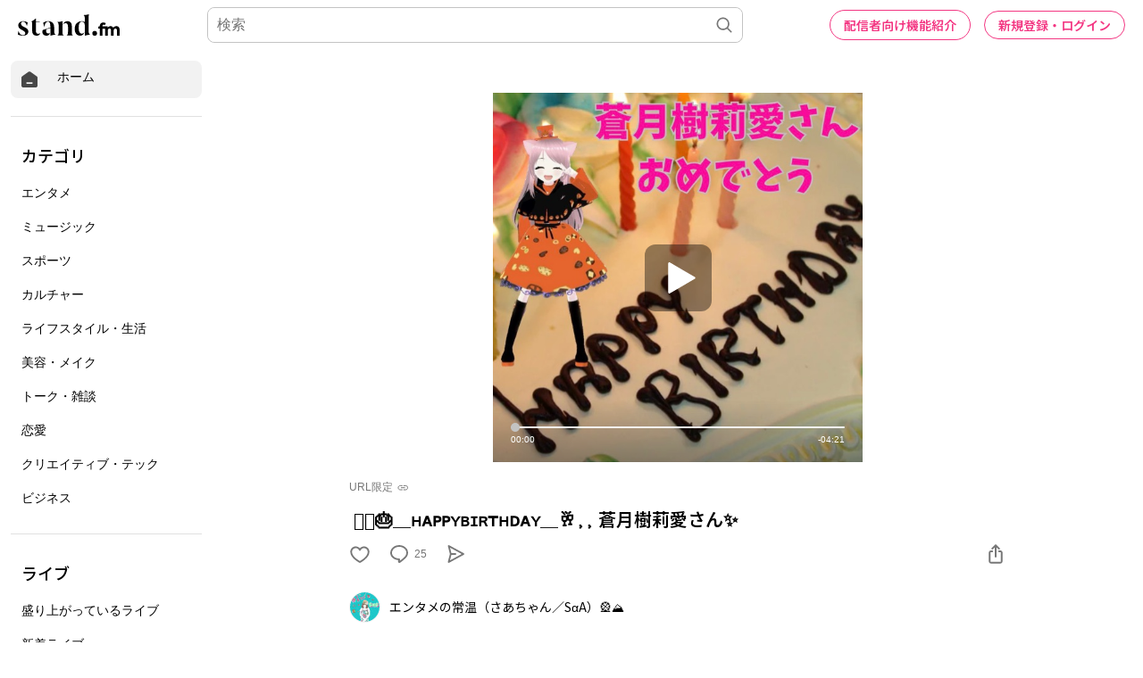

--- FILE ---
content_type: text/html; charset=utf-8
request_url: https://stand.fm/episodes/651bf909d211a50b1496f1cd
body_size: 63299
content:
<!DOCTYPE html>
<html lang="ja" style="height:100%;">
<head>
  <!-- Google Tag Manager -->
  <script>!function(e,t,a,n,g){e[n]=e[n]||[],e[n].push({"gtm.start":(new Date).getTime(),event:"gtm.js"});var m=t.getElementsByTagName(a)[0],r=t.createElement(a);r.async=!0,r.src="https://www.googletagmanager.com/gtm.js?id=GTM-PP7V8J9",m.parentNode.insertBefore(r,m)}(window,document,"script","dataLayer");</script>
  <!-- End Google Tag Manager -->

  <meta charset="utf-8">
  <meta name="viewport" content="width=device-width,initial-scale=1.0,minimum-scale=1.0,user-scalable=no">
  <meta property="fb:app_id" content="179264566313658"/>
  <meta name="google-site-verification" content="eiBLZRZMibK8jz1XZgCzPZ6iRy8nHhykK-urfTTZLPg"/>
  <meta property='og:type' content='website'/>
  <meta property='og:locale' content='ja_JP'/>
  <link rel="icon" type="image/x-icon" href="https://cdn.stand.fm/assets/favicon.ico">
  <link rel="mask-icon" href="https://cdn.stand.fm/assets/pinned-icon.svg" color="#2F333B"/>
  <link rel="apple-touch-icon-precomposed" sizes="180x180"
        href="https://cdn.stand.fm/assets/apple-touch-icon-180x180.png"/>
  <link rel="preconnect" href="https://fonts.googleapis.com">
  <link rel="preconnect" href="https://fonts.gstatic.com" crossorigin>
  <link href="https://fonts.googleapis.com/css?family=Noto+Sans+JP:400,500,700&display=swap&subset=japanese"
        rel="stylesheet">
  <title data-rh="true">‪ 𓏸𓈒🎂＿ʜᴀᴘᴘʏʙɪʀᴛʜᴅᴀʏ＿🥂⸒⸒ 蒼月樹莉愛さん✨ - エンタメの常温（さあちゃん／SαA）🎡⛰️ | stand.fm</title>
  <meta data-rh="true" name="twitter:url" content="https://stand.fm"/><meta data-rh="true" name="description" content="#蒼月樹莉愛バースデー
  
  樹莉愛さんお誕生日おめでとうございます👏🎂🎉🎊㊗️👏🎂🎉🎊㊗️ 👏🎂🎉🎊㊗️ 👏🎂🎉🎊㊗️
  
  努力家の樹莉愛さんにいつも刺激を受けながらも全然追いつけてません🥺
  気持ちはいつでも追いかけているので、一歩でも近付けるよう頑張ります💪✨✨
  
  これからも、久我レイジ監督に負けず、道を切り開いていってくださいね🥰
  最高にハッピーな、実り大き歳になりますように✨
  
  #お誕生日おめでとうございます "/><meta data-rh="true" name="robots" content="noindex"/><meta data-rh="true" property="og:locale" content="ja_JP"/><meta data-rh="true" property="og:title" content="‪ 𓏸𓈒🎂＿ʜᴀᴘᴘʏʙɪʀᴛʜᴅᴀʏ＿🥂⸒⸒ 蒼月樹莉愛さん✨ - エンタメの常温（さあちゃん／SαA）🎡⛰️ | stand.fm"/><meta data-rh="true" property="og:type" content="website"/><meta data-rh="true" property="og:image" content="https://cdn.stand.fm/episodeOGPImages/01KEQS4S2DCEDM2ZAF53ZQEJFE.png"/><meta data-rh="true" property="og:url" content="https://stand.fm/episodes/651bf909d211a50b1496f1cd"/><meta data-rh="true" property="og:site_name" content="stand.fm"/><meta data-rh="true" property="og:description" content="#蒼月樹莉愛バースデー
  
  樹莉愛さんお誕生日おめでとうございます👏🎂🎉🎊㊗️👏🎂🎉🎊㊗️ 👏🎂🎉🎊㊗️ 👏🎂🎉🎊㊗️
  
  努力家の樹莉愛さんにいつも刺激を受けながらも全然追いつけてません🥺
  気持ちはいつでも追いかけているので、一歩でも近付けるよう頑張ります💪✨✨
  
  これからも、久我レイジ監督に負けず、道を切り開いていってくださいね🥰
  最高にハッピーな、実り大き歳になりますように✨
  
  #お誕生日おめでとうございます "/><meta data-rh="true" name="twitter:site" content="@standfm"/><meta data-rh="true" name="twitter:title" content="‪ 𓏸𓈒🎂＿ʜᴀᴘᴘʏʙɪʀᴛʜᴅᴀʏ＿🥂⸒⸒ 蒼月樹莉愛さん✨ - エンタメの常温（さあちゃん／SαA）🎡⛰️ | stand.fm"/><meta data-rh="true" name="twitter:description" content="#蒼月樹莉愛バースデー
  
  樹莉愛さんお誕生日おめでとうございます👏🎂🎉🎊㊗️👏🎂🎉🎊㊗️ 👏🎂🎉🎊㊗️ 👏🎂🎉🎊㊗️
  
  努力家の樹莉愛さんにいつも刺激を受けながらも全然追いつけてません🥺
  気持ちはいつでも追いかけているので、一歩でも近付けるよう頑張ります💪✨✨
  
  これからも、久我レイジ監督に負けず、道を切り開いていってくださいね🥰
  最高にハッピーな、実り大き歳になりますように✨
  
  #お誕生日おめでとうございます "/><meta data-rh="true" name="twitter:app:country" content="JP"/><meta data-rh="true" name="twitter:app:name:iphone" content="stand.fm"/><meta data-rh="true" name="twitter:card" content="summary_large_image"/><meta data-rh="true" name="twitter:image" content="https://cdn.stand.fm/episodeOGPImages/01KEQS4S2DCEDM2ZAF53ZQEJFE.png"/><meta data-rh="true" property="al:ios:app_name" content="stand.fm"/><meta data-rh="true" property="al:ios:url" content="standfm://stand.fm/episodes/651bf909d211a50b1496f1cd"/><meta data-rh="true" property="twitter:app:url:iphone" content="standfm://stand.fm/episodes/651bf909d211a50b1496f1cd"/>
  <link data-rh="true" rel="preconnect" href="https://fonts.googleapis.com"/><link data-rh="true" rel="preconnect" href="https://fonts.gstatic.com" crossorigin="true"/><link data-rh="true" href="https://fonts.googleapis.com/css?family=Noto+Sans+JP:400,500,600,700&amp;display=swap&amp;subset=japanese" rel="stylesheet"/><link data-rh="true" rel="canonical" href="https://stand.fm/episodes/651bf909d211a50b1496f1cd"/><link data-rh="true" rel="alternate" type="application/json+oembed" href="https://stand.fm/api/oembed?url=https%3A%2F%2Fstand.fm%2Fepisodes%2F651bf909d211a50b1496f1cd"/>
  <style data-rh="true" >
            a {
              color: #F33682;
            }
            input::placeholder {
              font-size: 16px;
            }
          </style>
  <style id="react-native-stylesheet">[stylesheet-group="0"]{}
  body{margin:0;}
  button::-moz-focus-inner,input::-moz-focus-inner{border:0;padding:0;}
  html{-ms-text-size-adjust:100%;-webkit-text-size-adjust:100%;-webkit-tap-highlight-color:rgba(0,0,0,0);}
  input::-webkit-search-cancel-button,input::-webkit-search-decoration,input::-webkit-search-results-button,input::-webkit-search-results-decoration{display:none;}
  [stylesheet-group="1"]{}
  .css-11aywtz{-moz-appearance:textfield;-webkit-appearance:none;background-color:rgba(0,0,0,0.00);border-bottom-left-radius:0px;border-bottom-right-radius:0px;border-top-left-radius:0px;border-top-right-radius:0px;border:0 solid black;box-sizing:border-box;font:14px -apple-system,BlinkMacSystemFont,"Segoe UI",Roboto,Helvetica,Arial,sans-serif;margin:0px;padding:0px;resize:none;}
  .css-175oi2r{align-items:stretch;background-color:rgba(0,0,0,0.00);border:0 solid black;box-sizing:border-box;display:flex;flex-basis:auto;flex-direction:column;flex-shrink:0;list-style:none;margin:0px;min-height:0px;min-width:0px;padding:0px;position:relative;text-decoration:none;z-index:0;}
  .css-1qaijid{background-color:rgba(0,0,0,0.00);border:0 solid black;box-sizing:border-box;color:inherit;display:inline;font:inherit;list-style:none;margin:0px;padding:0px;text-align:inherit;text-decoration:none;white-space:inherit;word-wrap:break-word;}
  .css-1rynq56{background-color:rgba(0,0,0,0.00);border:0 solid black;box-sizing:border-box;color:rgba(0,0,0,1.00);display:inline;font:14px -apple-system,BlinkMacSystemFont,"Segoe UI",Roboto,Helvetica,Arial,sans-serif;list-style:none;margin:0px;padding:0px;text-align:inherit;text-decoration:none;white-space:pre-wrap;word-wrap:break-word;}
  .css-9pa8cd{bottom:0px;height:100%;left:0px;opacity:0;position:absolute;right:0px;top:0px;width:100%;z-index:-1;}
  [stylesheet-group="2"]{}
  .r-13awgt0{flex:1;}
  .r-1awa8pu{border-bottom-color:rgba(101,119,134,1.00);border-left-color:rgba(101,119,134,1.00);border-right-color:rgba(101,119,134,1.00);border-top-color:rgba(101,119,134,1.00);}
  .r-1d4xg89{border-bottom-color:rgba(170,184,194,1.00);border-left-color:rgba(170,184,194,1.00);border-right-color:rgba(170,184,194,1.00);border-top-color:rgba(170,184,194,1.00);}
  .r-1dzdj1l{border-bottom-left-radius:10px;border-bottom-right-radius:10px;border-top-left-radius:10px;border-top-right-radius:10px;}
  .r-1j16mh1{border-bottom-left-radius:100%;border-bottom-right-radius:100%;border-top-left-radius:100%;border-top-right-radius:100%;}
  .r-1jkafct{border-bottom-left-radius:2px;border-bottom-right-radius:2px;border-top-left-radius:2px;border-top-right-radius:2px;}
  .r-1jyn79y{border-bottom-color:rgba(0,150,136,1.00);border-left-color:rgba(0,150,136,1.00);border-right-color:rgba(0,150,136,1.00);border-top-color:rgba(0,150,136,1.00);}
  .r-1k9g4g2{border-bottom-color:rgba(224,224,224,1.00);border-left-color:rgba(224,224,224,1.00);border-right-color:rgba(224,224,224,1.00);border-top-color:rgba(224,224,224,1.00);}
  .r-1lz4bg0{border-bottom-color:rgba(238,238,238,1.00);border-left-color:rgba(238,238,238,1.00);border-right-color:rgba(238,238,238,1.00);border-top-color:rgba(238,238,238,1.00);}
  .r-1phboty{border-bottom-style:solid;border-left-style:solid;border-right-style:solid;border-top-style:solid;}
  .r-1udh08x{overflow-x:hidden;overflow-y:hidden;}
  .r-1xfd6ze{border-bottom-left-radius:8px;border-bottom-right-radius:8px;border-top-left-radius:8px;border-top-right-radius:8px;}
  .r-4a18lf{border-bottom-color:rgba(255,0,0,1.00);border-left-color:rgba(255,0,0,1.00);border-right-color:rgba(255,0,0,1.00);border-top-color:rgba(255,0,0,1.00);}
  .r-60ke3l{border-bottom-color:rgba(0,128,0,1.00);border-left-color:rgba(0,128,0,1.00);border-right-color:rgba(0,128,0,1.00);border-top-color:rgba(0,128,0,1.00);}
  .r-9x6qib{border-bottom-color:rgba(204,214,221,1.00);border-left-color:rgba(204,214,221,1.00);border-right-color:rgba(204,214,221,1.00);border-top-color:rgba(204,214,221,1.00);}
  .r-crgep1{margin:0px;}
  .r-d045u9{border-bottom-width:2px;border-left-width:2px;border-right-width:2px;border-top-width:2px;}
  .r-edyy15{padding:8px;}
  .r-fx7oqy{border-bottom-color:rgba(0,0,255,1.00);border-left-color:rgba(0,0,255,1.00);border-right-color:rgba(0,0,255,1.00);border-top-color:rgba(0,0,255,1.00);}
  .r-krxsd3{display:-webkit-box;}
  .r-rs99b7{border-bottom-width:1px;border-left-width:1px;border-right-width:1px;border-top-width:1px;}
  .r-t60dpp{padding:0px;}
  .r-tyhe3k{border-bottom-left-radius:64px;border-bottom-right-radius:64px;border-top-left-radius:64px;border-top-right-radius:64px;}
  .r-xoduu5{display:inline-flex;}
  .r-ywje51{margin:auto;}
  [stylesheet-group="2.1"]{}
  .r-1n9sb9w{margin-left:20px;margin-right:20px;}
  .r-or0dqf{padding-left:39px;padding-right:39px;}
  .r-vlx1xi{margin-left:10px;margin-right:10px;}
  .r-w0qc3r{padding-bottom:18px;padding-top:18px;}
  [stylesheet-group="2.2"]{}
  .r-105ug2t{pointer-events:auto!important;}
  .r-10ptun7{height:16px;}
  .r-10xqauy{padding-top:env(safe-area-inset-top);}
  .r-117bsoe{margin-bottom:20px;}
  .r-11j9u27{visibility:hidden;}
  .r-11mpjr4{background-color:rgba(223,223,223,1.00);}
  .r-11udlyb{background-color:rgba(0,150,136,1.00);}
  .r-11yh6sk{overflow-x:hidden;}
  .r-127358a{animation-name:r-9p3sdl;}
  .r-12vffkv>*{pointer-events:auto;}
  .r-12vffkv{pointer-events:none!important;}
  .r-135wba7{line-height:24px;}
  .r-13qz1uu{width:100%;}
  .r-13tjlyg{transition-duration:0.1s;}
  .r-14jxrcb{height:109px;}
  .r-14lw9ot{background-color:rgba(255,255,255,1.00);}
  .r-14sbq61{background-color:rgba(33,150,243,1.00);}
  .r-150rngu{-webkit-overflow-scrolling:touch;}
  .r-1542mo4{background-color:rgba(0,128,0,1.00);}
  .r-16y2uox{flex-grow:1;}
  .r-1777fci{justify-content:center;}
  .r-17bb2tj{animation-duration:0.75s;}
  .r-17c7ci3{width:109px;}
  .r-17leim2{background-repeat:repeat;}
  .r-1862ga2{color:rgba(119,119,119,1.00);}
  .r-18u37iz{flex-direction:row;}
  .r-190imx5{font-family:"Noto Sans JP", sans-serif;}
  .r-19h5ruw{margin-top:15px;}
  .r-19wmn03{width:20px;}
  .r-19z077z{touch-action:none;}
  .r-1abnn5w{animation-play-state:paused;}
  .r-1acpoxo{width:36px;}
  .r-1awozwy{align-items:center;}
  .r-1ay1djp{animation-duration:1s;}
  .r-1b43r93{font-size:14px;}
  .r-1bj2sxb{width:269px;}
  .r-1c6unfx{forced-color-adjust:none;}
  .r-1d2f490{left:0px;}
  .r-1d5kdc7{flex-direction:column-reverse;}
  .r-1dernwh{height:70%;}
  .r-1dipzot{box-shadow:0px 0px 5px rgba(0,0,0,0.15);}
  .r-1ei5mc7{cursor:inherit;}
  .r-1enofrn{font-size:12px;}
  .r-1euycsn{flex-direction:row-reverse;}
  .r-1ewcgjf{box-shadow:0px 1px 3px rgba(0,0,0,0.5);}
  .r-1fe0xdi{left:0%;}
  .r-1ff274t{text-align:right;}
  .r-1glkqn6{width:80px;}
  .r-1i6wzkk{-moz-transition-property:opacity;-webkit-transition-property:opacity;transition-property:opacity;}
  .r-1i93rbr{right:0%;}
  .r-1ielgck{animation-duration:300ms;}
  .r-1iln25a{word-wrap:normal;}
  .r-1iww7jx{width:28px;}
  .r-1janqcz{width:16px;}
  .r-1kfrs79{font-weight:600;}
  .r-1knl56f{animation-name:r-1hunrpy;}
  .r-1ldzwu0{animation-timing-function:linear;}
  .r-1loqt21{cursor:pointer;}
  .r-1mlwlqe{flex-basis:auto;}
  .r-1mrlafo{background-position:0;}
  .r-1muvv40{animation-iteration-count:infinite;}
  .r-1niwhzg{background-color:rgba(0,0,0,0.00);}
  .r-1ny4l3l{outline-style:none;}
  .r-1ocf4r9{scroll-snap-type:y mandatory;}
  .r-1od2jal{font-weight:300;}
  .r-1otgn73{touch-action:manipulation;}
  .r-1ozfoo7{margin-left:15px;}
  .r-1p0dtai{bottom:0px;}
  .r-1pi2tsx{height:100%;}
  .r-1qc3rpd{transform:scaleY(-1);}
  .r-1qd0xha{font-family:-apple-system,BlinkMacSystemFont,"Segoe UI",Roboto,Helvetica,Arial,sans-serif;}
  .r-1qdbj55{animation-name:r-ndfo3d;}
  .r-1r8g8re{height:36px;}
  .r-1rnoaur{overflow-y:auto;}
  .r-1ro7rbe{right:100%;}
  .r-1s6pnzw{padding-top:30px;}
  .r-1sg8ghl{z-index:1000;}
  .r-1sncvnh{transform:translateZ(0px);}
  .r-1sxrcry{background-size:auto;}
  .r-1ub1aon{transform:translateY(100%);}
  .r-1udbk01{text-overflow:ellipsis;}
  .r-1uypc71{animation-timing-function:ease-in;}
  .r-1v456y7{margin-bottom:35px;}
  .r-1wbh5a2{flex-shrink:1;}
  .r-1wyyakw{z-index:-1;}
  .r-1wztat5{height:140px;}
  .r-1xcajam{position:fixed;}
  .r-1xnzce8{-moz-user-select:-webkit-text;-moz-user-select:text;-webkit-user-select:-webkit-text;-webkit-user-select:text;user-select:-webkit-text;user-select:text;}
  .r-2eszeu::-webkit-scrollbar{display:none}
  .r-2eszeu{scrollbar-width:none;}
  .r-2o02ov{margin-top:40px;}
  .r-30o5oe{-moz-appearance:none;-ms-appearance:none;-webkit-appearance:none;appearance:none;}
  .r-3ew84i{width:160px;}
  .r-3s2u2q{white-space:nowrap;}
  .r-417010{z-index:0;}
  .r-4gszlv{background-size:cover;}
  .r-4v7adb{height:5px;}
  .r-633pao{pointer-events:none!important;}
  .r-6dt33c{opacity:1;}
  .r-6taxm2:-ms-input-placeholder{color:var(--placeholderTextColor);opacity:1;}
  .r-6taxm2::-moz-placeholder{color:var(--placeholderTextColor);opacity:1;}
  .r-6taxm2::-webkit-input-placeholder{color:var(--placeholderTextColor);opacity:1;}
  .r-6taxm2::placeholder{color:var(--placeholderTextColor);opacity:1;}
  .r-7b7h2f{left:100%;}
  .r-7cikom{font-size:inherit;}
  .r-7q8q6z{cursor:default;}
  .r-8akbws{-webkit-box-orient:vertical;}
  .r-8d26hk{margin-bottom:40px;}
  .r-97e31f{padding-bottom:env(safe-area-inset-bottom);}
  .r-9cy4zw{border-bottom-width:0.5px;}
  .r-9ji8r7{transform:translateY(0%);}
  .r-adyw6z{font-size:20px;}
  .r-ah5dr5>*{pointer-events:none;}
  .r-ah5dr5{pointer-events:auto!important;}
  .r-b5h31w{padding-left:20px;}
  .r-bijgke{padding-top:50px;}
  .r-bnwqim{position:relative;}
  .r-buy8e9{overflow-y:hidden;}
  .r-bv2aro{padding-left:env(safe-area-inset-left);}
  .r-c68hjy{color:rgba(161,161,161,1.00);}
  .r-cpa5s6{scroll-snap-align:start;}
  .r-cqee49{color:rgba(0,0,0,1.00);}
  .r-dkge59{background-color:rgba(170,184,194,1.00);}
  .r-dnmrzs{max-width:100%;}
  .r-dvx3qi{z-index:99;}
  .r-eafdt9{transition-duration:0.15s;}
  .r-eektet{margin-bottom:25px;}
  .r-ehq7j7{background-size:contain;}
  .r-eqz5dr{flex-direction:column;}
  .r-eu3ka{height:40px;}
  .r-fdjqy7{text-align:left;}
  .r-g3mlsw{animation-name:r-t2lo5v;}
  .r-gtdqiz{position:-webkit-sticky;position:sticky;}
  .r-h0d30l{height:28px;}
  .r-h2q2x{transform:scaleX(-1);}
  .r-h3s6tt{height:48px;}
  .r-hdaws3{height:4px;}
  .r-hxflta{padding-right:env(safe-area-inset-right);}
  .r-icoktb{opacity:0.5;}
  .r-ijwubk{background-image:linear-gradient(180deg, rgba(255, 255, 255, 0.4) 0%, rgba(255, 255, 255, 0.9) 100%);}
  .r-ipm5af{top:0px;}
  .r-j300sb{animation-name:r-1rx4pb;}
  .r-j3xlim{height:179px;}
  .r-jwli3a{color:rgba(255,255,255,1.00);}
  .r-k200y{align-self:flex-start;}
  .r-lltvgl{overflow-x:auto;}
  .r-lrvibr{-moz-user-select:none;-webkit-user-select:none;user-select:none;}
  .r-majxgm{font-weight:500;}
  .r-mfh4gg{scroll-snap-type:x mandatory;}
  .r-mhe3cw{z-index:10;}
  .r-nvplwv{animation-timing-function:ease-out;}
  .r-o7c05e{border-bottom-color:rgba(224,224,224,1.00);}
  .r-orgf3d{opacity:0;}
  .r-q4m81j{text-align:center;}
  .r-qklmqi{border-bottom-width:1px;}
  .r-r5vmyo{z-index:1002;}
  .r-rjixqe{line-height:20px;}
  .r-rs94m5{background-image:url("[data-uri]");}
  .r-sfbmgh{z-index:9999;}
  .r-sga3zk{height:64px;}
  .r-tju18j{padding-top:23px;}
  .r-tsynxw{text-transform:uppercase;}
  .r-u6sd8q{background-repeat:no-repeat;}
  .r-u8s1d{position:absolute;}
  .r-u92y06{background-color:rgba(255,165,0,1.00);}
  .r-ubezar{font-size:16px;}
  .r-vvn4in{background-position:center;}
  .r-x3cy2q{background-size:100% 100%;}
  .r-xx3c9p{animation-name:r-imtty0;}
  .r-yie26v{z-index:1001;}
  .r-z80fyv{height:20px;}
  .r-zchlnj{right:0px;}
  @-webkit-keyframes r-1hunrpy{0%{transform:translateY(100%);}100%{transform:translateY(0%);}}
  @-webkit-keyframes r-1rx4pb{0%{transform:translateX(-100%);}100%{transform:translateX(400%);}}
  @-webkit-keyframes r-9p3sdl{0%{transform:rotate(0deg);}100%{transform:rotate(360deg);}}
  @-webkit-keyframes r-imtty0{0%{opacity:0;}100%{opacity:1;}}
  @-webkit-keyframes r-ndfo3d{0%{transform:translateY(0%);}100%{transform:translateY(100%);}}
  @-webkit-keyframes r-t2lo5v{0%{opacity:1;}100%{opacity:0;}}
  @keyframes r-1hunrpy{0%{transform:translateY(100%);}100%{transform:translateY(0%);}}
  @keyframes r-1rx4pb{0%{transform:translateX(-100%);}100%{transform:translateX(400%);}}
  @keyframes r-9p3sdl{0%{transform:rotate(0deg);}100%{transform:rotate(360deg);}}
  @keyframes r-imtty0{0%{opacity:0;}100%{opacity:1;}}
  @keyframes r-ndfo3d{0%{transform:translateY(0%);}100%{transform:translateY(100%);}}
  @keyframes r-t2lo5v{0%{opacity:1;}100%{opacity:0;}}</style>

  <script async src="https://www.googletagmanager.com/gtag/js?id=UA-163521189-2"></script>
  <script>
    window.dataLayer = window.dataLayer || [];

    function gtag () {dataLayer.push(arguments);}

    gtag('js', new Date());
  </script>
  <script async src="https://pagead2.googlesyndication.com/pagead/js/adsbygoogle.js?client=ca-pub-8511995289093541" crossorigin="anonymous"></script>
  <!-- Facebook Pixel Code -->
  <script>!function(e,t,n,c,o,a,f){e.fbq||(o=e.fbq=function(){o.callMethod?o.callMethod.apply(o,arguments):o.queue.push(arguments)},e._fbq||(e._fbq=o),o.push=o,o.loaded=!0,o.version="2.0",o.queue=[],(a=t.createElement(n)).async=!0,a.src="https://connect.facebook.net/en_US/fbevents.js",(f=t.getElementsByTagName(n)[0]).parentNode.insertBefore(a,f))}(window,document,"script"),fbq("init","2173862196195237"),fbq("track","PageView");</script>
  <noscript><img height="1" width="1" style="display:none"
                 src="https://www.facebook.com/tr?id=2173862196195237&ev=PageView&noscript=1"
  /></noscript>
  <!-- End Facebook Pixel Code -->
  <meta name="facebook-domain-verification" content="zu3sefdmpjg3xflm64qafsl28t5t62"/>
</head>
<body>
<!-- Google Tag Manager (noscript) -->
<noscript>
  <iframe src="https://www.googletagmanager.com/ns.html?id=GTM-PP7V8J9"
          height="0" width="0" style="display:none;visibility:hidden"></iframe>
</noscript>
<!-- End Google Tag Manager (noscript) -->

<div id="root" style="display:flex;height:100%;">
  <div class="css-175oi2r r-13awgt0 r-12vffkv"><div class="css-175oi2r r-13awgt0 r-12vffkv"><div class="css-175oi2r"></div><div class="css-175oi2r" style="background-color:rgba(255,255,255,1.00);width:100%;min-height:80vh"><div class="css-175oi2r" style="flex:1;z-index:1;height:100%;width:100%"><!--$--><div class="css-175oi2r" style="display:grid;grid-template-columns:1fr;height:100%"><div class="css-175oi2r" style="width:238px;height:100%;display:none"><div class="css-175oi2r" style="width:238px;height:calc(100vh - 56px);padding-right:12px;padding-left:12px;overflow-y:scroll;position:fixed"><div class="css-175oi2r" style="width:100%"><div class="css-175oi2r" style="height:12px"></div><div tabindex="0" class="css-175oi2r r-1loqt21 r-1otgn73"><a style="text-decoration:none" href="/"><div class="css-175oi2r" style="flex-direction:row;padding-left:10px;padding-right:10px;padding-top:10px;padding-bottom:10px;background-color:rgba(242,242,242,1.00);border-top-left-radius:8px;border-top-right-radius:8px;border-bottom-right-radius:8px;border-bottom-left-radius:8px;font-family:&quot;Noto Sans JP&quot;, sans-serif"><svg viewBox="0 0 32 32" width="22" height="22" fill="none"><path fill="#474747" d="M29.24 13.76C29.2409 13.2158 29.1126 12.6791 28.8658 12.1941C28.6189 11.7091 28.2605 11.2896 27.82 10.97L18 3.87C17.4176 3.45017 16.7179 3.22424 16 3.22424C15.2821 3.22424 14.5823 3.45017 14 3.87L4.15999 10.97C3.72066 11.2907 3.36312 11.7105 3.11639 12.1952C2.86967 12.68 2.74072 13.2161 2.73999 13.76V25.76C2.74263 26.6689 3.10485 27.5398 3.74753 28.1825C4.39021 28.8251 5.2611 29.1874 6.16998 29.19H25.79C26.2412 29.1927 26.6884 29.1058 27.1057 28.9343C27.5231 28.7629 27.9022 28.5103 28.2213 28.1913C28.5403 27.8723 28.7929 27.4931 28.9643 27.0757C29.1357 26.6584 29.2226 26.2112 29.22 25.76L29.24 13.76ZM20 23.22H12C11.6685 23.22 11.3505 23.0883 11.1161 22.8539C10.8817 22.6195 10.75 22.3015 10.75 21.97C10.75 21.6385 10.8817 21.3205 11.1161 21.0861C11.3505 20.8517 11.6685 20.72 12 20.72H20C20.3315 20.72 20.6494 20.8517 20.8839 21.0861C21.1183 21.3205 21.25 21.6385 21.25 21.97C21.25 22.3015 21.1183 22.6195 20.8839 22.8539C20.6494 23.0883 20.3315 23.22 20 23.22Z"></path></svg><div class="css-175oi2r" style="width:20px"></div><div dir="auto" class="css-1rynq56">ホーム</div></div></a></div><div class="css-175oi2r" style="height:20px"></div><div class="css-175oi2r" style="border-top-width:1px;border-top-color:rgba(224,224,224,1.00)"></div><div class="css-175oi2r" style="height:20px"></div><div class="css-175oi2r"><div dir="auto" class="css-1rynq56" style="font-family:&quot;Noto Sans JP&quot;, sans-serif;color:rgba(0,0,0,1.00);font-size:18px;line-height:27px;font-weight:500;padding-left:12px;padding-top:10px;padding-bottom:10px">カテゴリ</div><div tabindex="0" class="css-175oi2r r-1loqt21 r-1otgn73"><a style="text-decoration:none" href="/section/62426459819d13000616d102"><div class="css-175oi2r" style="font-family:&quot;Noto Sans JP&quot;, sans-serif;color:rgba(0,0,0,1.00);font-size:16px;line-height:24px;font-weight:300;padding-left:12px;padding-top:10px;padding-bottom:10px;border-top-left-radius:8px;border-top-right-radius:8px;border-bottom-right-radius:8px;border-bottom-left-radius:8px"><div dir="auto" class="css-1rynq56">エンタメ</div></div></a></div><div tabindex="0" class="css-175oi2r r-1loqt21 r-1otgn73"><a style="text-decoration:none" href="/section/62426459819d13000616d103"><div class="css-175oi2r" style="font-family:&quot;Noto Sans JP&quot;, sans-serif;color:rgba(0,0,0,1.00);font-size:16px;line-height:24px;font-weight:300;padding-left:12px;padding-top:10px;padding-bottom:10px;border-top-left-radius:8px;border-top-right-radius:8px;border-bottom-right-radius:8px;border-bottom-left-radius:8px"><div dir="auto" class="css-1rynq56">ミュージック</div></div></a></div><div tabindex="0" class="css-175oi2r r-1loqt21 r-1otgn73"><a style="text-decoration:none" href="/section/62426459819d13000616d109"><div class="css-175oi2r" style="font-family:&quot;Noto Sans JP&quot;, sans-serif;color:rgba(0,0,0,1.00);font-size:16px;line-height:24px;font-weight:300;padding-left:12px;padding-top:10px;padding-bottom:10px;border-top-left-radius:8px;border-top-right-radius:8px;border-bottom-right-radius:8px;border-bottom-left-radius:8px"><div dir="auto" class="css-1rynq56">スポーツ</div></div></a></div><div tabindex="0" class="css-175oi2r r-1loqt21 r-1otgn73"><a style="text-decoration:none" href="/section/62426459819d13000616d10a"><div class="css-175oi2r" style="font-family:&quot;Noto Sans JP&quot;, sans-serif;color:rgba(0,0,0,1.00);font-size:16px;line-height:24px;font-weight:300;padding-left:12px;padding-top:10px;padding-bottom:10px;border-top-left-radius:8px;border-top-right-radius:8px;border-bottom-right-radius:8px;border-bottom-left-radius:8px"><div dir="auto" class="css-1rynq56">カルチャー</div></div></a></div><div tabindex="0" class="css-175oi2r r-1loqt21 r-1otgn73"><a style="text-decoration:none" href="/section/62426459819d13000616d10b"><div class="css-175oi2r" style="font-family:&quot;Noto Sans JP&quot;, sans-serif;color:rgba(0,0,0,1.00);font-size:16px;line-height:24px;font-weight:300;padding-left:12px;padding-top:10px;padding-bottom:10px;border-top-left-radius:8px;border-top-right-radius:8px;border-bottom-right-radius:8px;border-bottom-left-radius:8px"><div dir="auto" class="css-1rynq56">ライフスタイル・生活</div></div></a></div><div tabindex="0" class="css-175oi2r r-1loqt21 r-1otgn73"><a style="text-decoration:none" href="/section/62426459819d13000616d10c"><div class="css-175oi2r" style="font-family:&quot;Noto Sans JP&quot;, sans-serif;color:rgba(0,0,0,1.00);font-size:16px;line-height:24px;font-weight:300;padding-left:12px;padding-top:10px;padding-bottom:10px;border-top-left-radius:8px;border-top-right-radius:8px;border-bottom-right-radius:8px;border-bottom-left-radius:8px"><div dir="auto" class="css-1rynq56">美容・メイク</div></div></a></div><div tabindex="0" class="css-175oi2r r-1loqt21 r-1otgn73"><a style="text-decoration:none" href="/section/62426459819d13000616d112"><div class="css-175oi2r" style="font-family:&quot;Noto Sans JP&quot;, sans-serif;color:rgba(0,0,0,1.00);font-size:16px;line-height:24px;font-weight:300;padding-left:12px;padding-top:10px;padding-bottom:10px;border-top-left-radius:8px;border-top-right-radius:8px;border-bottom-right-radius:8px;border-bottom-left-radius:8px"><div dir="auto" class="css-1rynq56">トーク・雑談</div></div></a></div><div tabindex="0" class="css-175oi2r r-1loqt21 r-1otgn73"><a style="text-decoration:none" href="/section/62426459819d13000616d113"><div class="css-175oi2r" style="font-family:&quot;Noto Sans JP&quot;, sans-serif;color:rgba(0,0,0,1.00);font-size:16px;line-height:24px;font-weight:300;padding-left:12px;padding-top:10px;padding-bottom:10px;border-top-left-radius:8px;border-top-right-radius:8px;border-bottom-right-radius:8px;border-bottom-left-radius:8px"><div dir="auto" class="css-1rynq56">恋愛</div></div></a></div><div tabindex="0" class="css-175oi2r r-1loqt21 r-1otgn73"><a style="text-decoration:none" href="/section/62426459819d13000616d114"><div class="css-175oi2r" style="font-family:&quot;Noto Sans JP&quot;, sans-serif;color:rgba(0,0,0,1.00);font-size:16px;line-height:24px;font-weight:300;padding-left:12px;padding-top:10px;padding-bottom:10px;border-top-left-radius:8px;border-top-right-radius:8px;border-bottom-right-radius:8px;border-bottom-left-radius:8px"><div dir="auto" class="css-1rynq56">クリエイティブ・テック</div></div></a></div><div tabindex="0" class="css-175oi2r r-1loqt21 r-1otgn73"><a style="text-decoration:none" href="/section/62426459819d13000616d115"><div class="css-175oi2r" style="font-family:&quot;Noto Sans JP&quot;, sans-serif;color:rgba(0,0,0,1.00);font-size:16px;line-height:24px;font-weight:300;padding-left:12px;padding-top:10px;padding-bottom:10px;border-top-left-radius:8px;border-top-right-radius:8px;border-bottom-right-radius:8px;border-bottom-left-radius:8px"><div dir="auto" class="css-1rynq56">ビジネス</div></div></a></div></div><div class="css-175oi2r" style="height:20px"></div><div class="css-175oi2r" style="border-top-width:1px;border-top-color:rgba(224,224,224,1.00)"></div><div class="css-175oi2r" style="height:20px"></div><div class="css-175oi2r"><div dir="auto" class="css-1rynq56" style="font-family:&quot;Noto Sans JP&quot;, sans-serif;color:rgba(0,0,0,1.00);font-size:18px;line-height:27px;font-weight:500;padding-left:12px;padding-top:10px;padding-bottom:10px">ライブ</div><div tabindex="0" class="css-175oi2r r-1loqt21 r-1otgn73"><a style="text-decoration:none" href="/section/6284494827182c00074ce2ef"><div class="css-175oi2r" style="font-family:&quot;Noto Sans JP&quot;, sans-serif;color:rgba(0,0,0,1.00);font-size:16px;line-height:24px;font-weight:300;padding-left:12px;padding-top:10px;padding-bottom:10px;border-top-left-radius:8px;border-top-right-radius:8px;border-bottom-right-radius:8px;border-bottom-left-radius:8px"><div dir="auto" class="css-1rynq56">盛り上がっているライブ</div></div></a></div><div tabindex="0" class="css-175oi2r r-1loqt21 r-1otgn73"><a style="text-decoration:none" href="/section/624262eb819d13000616cdb5"><div class="css-175oi2r" style="font-family:&quot;Noto Sans JP&quot;, sans-serif;color:rgba(0,0,0,1.00);font-size:16px;line-height:24px;font-weight:300;padding-left:12px;padding-top:10px;padding-bottom:10px;border-top-left-radius:8px;border-top-right-radius:8px;border-bottom-right-radius:8px;border-bottom-left-radius:8px"><div dir="auto" class="css-1rynq56">新着ライブ</div></div></a></div></div><div class="css-175oi2r" style="height:20px"></div><div class="css-175oi2r" style="border-top-width:1px;border-top-color:rgba(224,224,224,1.00)"></div><div class="css-175oi2r" style="height:20px"></div><div class="css-175oi2r"><div dir="auto" class="css-1rynq56" style="font-family:&quot;Noto Sans JP&quot;, sans-serif;color:rgba(0,0,0,1.00);font-size:18px;line-height:27px;font-weight:500;padding-left:12px;padding-top:10px;padding-bottom:10px">ピックアップ</div><div tabindex="0" class="css-175oi2r r-1loqt21 r-1otgn73"><a href="https://contents.stand.fm/pickup/009" style="text-decoration:none" target="_blank" rel="noopener noreferrer"><div class="css-175oi2r" style="font-family:&quot;Noto Sans JP&quot;, sans-serif;color:rgba(0,0,0,1.00);font-size:16px;line-height:24px;font-weight:300;padding-left:12px;padding-top:10px;padding-bottom:10px;border-top-left-radius:8px;border-top-right-radius:8px;border-bottom-right-radius:8px;border-bottom-left-radius:8px"><div dir="auto" class="css-1rynq56">芸人</div></div></a></div><div tabindex="0" class="css-175oi2r r-1loqt21 r-1otgn73"><a href="https://contents.stand.fm/pickup/004" style="text-decoration:none" target="_blank" rel="noopener noreferrer"><div class="css-175oi2r" style="font-family:&quot;Noto Sans JP&quot;, sans-serif;color:rgba(0,0,0,1.00);font-size:16px;line-height:24px;font-weight:300;padding-left:12px;padding-top:10px;padding-bottom:10px;border-top-left-radius:8px;border-top-right-radius:8px;border-bottom-right-radius:8px;border-bottom-left-radius:8px"><div dir="auto" class="css-1rynq56">ライフスタイル</div></div></a></div><div tabindex="0" class="css-175oi2r r-1loqt21 r-1otgn73"><a href="https://contents.stand.fm/pickup/002" style="text-decoration:none" target="_blank" rel="noopener noreferrer"><div class="css-175oi2r" style="font-family:&quot;Noto Sans JP&quot;, sans-serif;color:rgba(0,0,0,1.00);font-size:16px;line-height:24px;font-weight:300;padding-left:12px;padding-top:10px;padding-bottom:10px;border-top-left-radius:8px;border-top-right-radius:8px;border-bottom-right-radius:8px;border-bottom-left-radius:8px"><div dir="auto" class="css-1rynq56">スポーツ・アスリート</div></div></a></div><div tabindex="0" class="css-175oi2r r-1loqt21 r-1otgn73"><a href="https://contents.stand.fm/pickup/003" style="text-decoration:none" target="_blank" rel="noopener noreferrer"><div class="css-175oi2r" style="font-family:&quot;Noto Sans JP&quot;, sans-serif;color:rgba(0,0,0,1.00);font-size:16px;line-height:24px;font-weight:300;padding-left:12px;padding-top:10px;padding-bottom:10px;border-top-left-radius:8px;border-top-right-radius:8px;border-bottom-right-radius:8px;border-bottom-left-radius:8px"><div dir="auto" class="css-1rynq56">アーティスト・アイドル</div></div></a></div><div tabindex="0" class="css-175oi2r r-1loqt21 r-1otgn73"><a href="https://contents.stand.fm/pickup/006" style="text-decoration:none" target="_blank" rel="noopener noreferrer"><div class="css-175oi2r" style="font-family:&quot;Noto Sans JP&quot;, sans-serif;color:rgba(0,0,0,1.00);font-size:16px;line-height:24px;font-weight:300;padding-left:12px;padding-top:10px;padding-bottom:10px;border-top-left-radius:8px;border-top-right-radius:8px;border-bottom-right-radius:8px;border-bottom-left-radius:8px"><div dir="auto" class="css-1rynq56">YouTuber</div></div></a></div><div tabindex="0" class="css-175oi2r r-1loqt21 r-1otgn73"><a href="https://contents.stand.fm/pickup/007" style="text-decoration:none" target="_blank" rel="noopener noreferrer"><div class="css-175oi2r" style="font-family:&quot;Noto Sans JP&quot;, sans-serif;color:rgba(0,0,0,1.00);font-size:16px;line-height:24px;font-weight:300;padding-left:12px;padding-top:10px;padding-bottom:10px;border-top-left-radius:8px;border-top-right-radius:8px;border-bottom-right-radius:8px;border-bottom-left-radius:8px"><div dir="auto" class="css-1rynq56">俳優・役者</div></div></a></div><div tabindex="0" class="css-175oi2r r-1loqt21 r-1otgn73"><a href="https://contents.stand.fm/pickup/008" style="text-decoration:none" target="_blank" rel="noopener noreferrer"><div class="css-175oi2r" style="font-family:&quot;Noto Sans JP&quot;, sans-serif;color:rgba(0,0,0,1.00);font-size:16px;line-height:24px;font-weight:300;padding-left:12px;padding-top:10px;padding-bottom:10px;border-top-left-radius:8px;border-top-right-radius:8px;border-bottom-right-radius:8px;border-bottom-left-radius:8px"><div dir="auto" class="css-1rynq56">声優・アニメ</div></div></a></div><div tabindex="0" class="css-175oi2r r-1loqt21 r-1otgn73"><a href="https://contents.stand.fm/pickup/011" style="text-decoration:none" target="_blank" rel="noopener noreferrer"><div class="css-175oi2r" style="font-family:&quot;Noto Sans JP&quot;, sans-serif;color:rgba(0,0,0,1.00);font-size:16px;line-height:24px;font-weight:300;padding-left:12px;padding-top:10px;padding-bottom:10px;border-top-left-radius:8px;border-top-right-radius:8px;border-bottom-right-radius:8px;border-bottom-left-radius:8px"><div dir="auto" class="css-1rynq56">メディア・企業</div></div></a></div><div tabindex="0" class="css-175oi2r r-1loqt21 r-1otgn73"><a href="https://contents.stand.fm/pickup/010" style="text-decoration:none" target="_blank" rel="noopener noreferrer"><div class="css-175oi2r" style="font-family:&quot;Noto Sans JP&quot;, sans-serif;color:rgba(0,0,0,1.00);font-size:16px;line-height:24px;font-weight:300;padding-left:12px;padding-top:10px;padding-bottom:10px;border-top-left-radius:8px;border-top-right-radius:8px;border-bottom-right-radius:8px;border-bottom-left-radius:8px"><div dir="auto" class="css-1rynq56">子育て・ママパパ</div></div></a></div><div tabindex="0" class="css-175oi2r r-1loqt21 r-1otgn73"><a href="https://contents.stand.fm/pickup/005" style="text-decoration:none" target="_blank" rel="noopener noreferrer"><div class="css-175oi2r" style="font-family:&quot;Noto Sans JP&quot;, sans-serif;color:rgba(0,0,0,1.00);font-size:16px;line-height:24px;font-weight:300;padding-left:12px;padding-top:10px;padding-bottom:10px;border-top-left-radius:8px;border-top-right-radius:8px;border-bottom-right-radius:8px;border-bottom-left-radius:8px"><div dir="auto" class="css-1rynq56">恋愛トーク</div></div></a></div><div tabindex="0" class="css-175oi2r r-1loqt21 r-1otgn73"><a href="https://contents.stand.fm/pickup/012" style="text-decoration:none" target="_blank" rel="noopener noreferrer"><div class="css-175oi2r" style="font-family:&quot;Noto Sans JP&quot;, sans-serif;color:rgba(0,0,0,1.00);font-size:16px;line-height:24px;font-weight:300;padding-left:12px;padding-top:10px;padding-bottom:10px;border-top-left-radius:8px;border-top-right-radius:8px;border-bottom-right-radius:8px;border-bottom-left-radius:8px"><div dir="auto" class="css-1rynq56">海外暮らし</div></div></a></div><div tabindex="0" class="css-175oi2r r-1loqt21 r-1otgn73"><a href="https://contents.stand.fm/pickup/015" style="text-decoration:none" target="_blank" rel="noopener noreferrer"><div class="css-175oi2r" style="font-family:&quot;Noto Sans JP&quot;, sans-serif;color:rgba(0,0,0,1.00);font-size:16px;line-height:24px;font-weight:300;padding-left:12px;padding-top:10px;padding-bottom:10px;border-top-left-radius:8px;border-top-right-radius:8px;border-bottom-right-radius:8px;border-bottom-left-radius:8px"><div dir="auto" class="css-1rynq56">格闘家</div></div></a></div><div tabindex="0" class="css-175oi2r r-1loqt21 r-1otgn73"><a href="https://contents.stand.fm/pickup/016" style="text-decoration:none" target="_blank" rel="noopener noreferrer"><div class="css-175oi2r" style="font-family:&quot;Noto Sans JP&quot;, sans-serif;color:rgba(0,0,0,1.00);font-size:16px;line-height:24px;font-weight:300;padding-left:12px;padding-top:10px;padding-bottom:10px;border-top-left-radius:8px;border-top-right-radius:8px;border-bottom-right-radius:8px;border-bottom-left-radius:8px"><div dir="auto" class="css-1rynq56">ラグビー</div></div></a></div><div tabindex="0" class="css-175oi2r r-1loqt21 r-1otgn73"><a href="https://contents.stand.fm/pickup/jimbocho-manzaigekijyo" style="text-decoration:none" target="_blank" rel="noopener noreferrer"><div class="css-175oi2r" style="font-family:&quot;Noto Sans JP&quot;, sans-serif;color:rgba(0,0,0,1.00);font-size:16px;line-height:24px;font-weight:300;padding-left:12px;padding-top:10px;padding-bottom:10px;border-top-left-radius:8px;border-top-right-radius:8px;border-bottom-right-radius:8px;border-bottom-left-radius:8px"><div dir="auto" class="css-1rynq56">神保町よしもと漫才劇場</div></div></a></div><div tabindex="0" class="css-175oi2r r-1loqt21 r-1otgn73"><a href="https://contents.stand.fm/pickup/boomboom" style="text-decoration:none" target="_blank" rel="noopener noreferrer"><div class="css-175oi2r" style="font-family:&quot;Noto Sans JP&quot;, sans-serif;color:rgba(0,0,0,1.00);font-size:16px;line-height:24px;font-weight:300;padding-left:12px;padding-top:10px;padding-bottom:10px;border-top-left-radius:8px;border-top-right-radius:8px;border-bottom-right-radius:8px;border-bottom-left-radius:8px"><div dir="auto" class="css-1rynq56">芸人Boom!Boom!</div></div></a></div></div><div class="css-175oi2r" style="height:20px"></div><div class="css-175oi2r" style="border-top-width:1px;border-top-color:rgba(224,224,224,1.00)"></div><div class="css-175oi2r" style="height:20px"></div><div tabindex="0" class="css-175oi2r r-1loqt21 r-1otgn73"><a href="https://help.stand.fm/" style="text-decoration:none" target="_blank" rel="noopener noreferrer"><div class="css-175oi2r" style="font-family:&quot;Noto Sans JP&quot;, sans-serif;flex-direction:row;padding-left:10px;padding-right:10px;padding-top:10px;padding-bottom:10px"><svg viewBox="0 0 32 32" width="22" height="22" fill="none"><path fill-rule="evenodd" clip-rule="evenodd" d="M16 1.73999C12.2214 1.74792 8.59992 3.25318 5.92896 5.92601C3.25799 8.59885 1.75528 12.2214 1.75 16C1.75793 19.776 3.26214 23.3949 5.93311 26.064C8.60407 28.733 12.224 30.2347 16 30.24C19.7768 30.2373 23.3983 28.7365 26.0698 26.0669C28.7414 23.3972 30.2447 19.7768 30.25 16C30.2474 12.2205 28.7455 8.59651 26.0739 5.9231C23.4024 3.24969 19.7794 1.74529 16 1.73999ZM16 27.74C12.8862 27.7373 9.90063 26.4999 7.69794 24.2991C5.49524 22.0983 4.25529 19.1137 4.25 16C4.25264 12.8836 5.49112 9.89543 7.69382 7.69086C9.89651 5.4863 12.8836 4.24528 16 4.23999C19.1164 4.24528 22.1035 5.4863 24.3062 7.69086C26.5089 9.89543 27.7474 12.8836 27.75 16C27.7447 19.1137 26.5048 22.0983 24.3021 24.2991C22.0994 26.4999 19.1138 27.7373 16 27.74ZM16.09 21.15C15.8692 21.1408 15.6488 21.1768 15.4424 21.2559C15.2361 21.335 15.0481 21.4555 14.89 21.61C14.7348 21.7655 14.6137 21.9516 14.5345 22.1565C14.4553 22.3614 14.4197 22.5806 14.43 22.8C14.4209 23.0193 14.4571 23.2381 14.5362 23.4428C14.6154 23.6475 14.7358 23.8338 14.89 23.99C15.0499 24.1412 15.2384 24.259 15.4445 24.3363C15.6506 24.4135 15.8701 24.4488 16.09 24.44C16.31 24.4494 16.5296 24.4144 16.7358 24.3371C16.9419 24.2598 17.1304 24.1417 17.29 23.99C17.4423 23.8324 17.5615 23.6459 17.6405 23.4416C17.7195 23.2372 17.7567 23.019 17.75 22.8C17.7586 22.5792 17.7223 22.359 17.6432 22.1527C17.5642 21.9465 17.444 21.7584 17.29 21.6C17.1304 21.4483 16.9419 21.3302 16.7358 21.2529C16.5296 21.1756 16.31 21.1406 16.09 21.15ZM12.83 9.75997C13.8037 8.91236 15.0715 8.48138 16.36 8.55998C17.5961 8.5106 18.808 8.9122 19.77 9.68997C20.1953 10.0396 20.5353 10.4816 20.764 10.9824C20.9927 11.4832 21.1042 12.0296 21.09 12.58C21.0888 13.3407 20.8771 14.0863 20.4782 14.7341C20.0793 15.3818 19.5088 15.9065 18.83 16.25C18.2953 16.5379 17.8175 16.9208 17.42 17.38C17.159 17.7767 17.0295 18.2455 17.05 18.72V19.37H14.83V18.55C14.788 17.8752 14.9482 17.2033 15.29 16.62C15.7078 16.0128 16.2628 15.5126 16.91 15.16C17.4358 14.8717 17.9009 14.4846 18.28 14.02C18.5508 13.6232 18.6875 13.1501 18.67 12.67C18.6767 12.3917 18.6199 12.1155 18.5038 11.8625C18.3876 11.6095 18.2154 11.3863 18 11.21C17.5063 10.8036 16.8785 10.5967 16.24 10.63C15.5903 10.5969 14.9528 10.8154 14.46 11.24C14.2323 11.4498 14.0487 11.7029 13.9199 11.9845C13.7911 12.2661 13.7198 12.5705 13.71 12.88H11.48C11.4835 12.2958 11.6048 11.7184 11.8368 11.1823C12.0688 10.6462 12.4066 10.1624 12.83 9.75997Z" fill="#474747"></path></svg><div class="css-175oi2r" style="width:20px"></div><div dir="auto" class="css-1rynq56">よくある質問</div></div></a></div><div class="css-175oi2r" style="height:20px"></div></div></div></div><div class="css-175oi2r" style="margin-right:auto;margin-left:auto;width:100%;max-width:100%;padding-right:24px;padding-left:24px"><div class="css-175oi2r" style="height:100%;max-width:890px;width:100%;margin-right:auto;margin-left:auto"><div class="css-175oi2r" style="flex:1;background-color:rgba(255,255,255,1.00);height:100%"><div class="css-175oi2r" style="height:48px"></div><div class="css-175oi2r" style="align-items:center;z-index:1"><div class="css-175oi2r" style="align-items:center;z-index:1"><div class="css-175oi2r r-1mlwlqe r-1udh08x r-417010" style="width:375px;height:375px"><div class="css-175oi2r r-1niwhzg r-vvn4in r-u6sd8q r-1p0dtai r-1pi2tsx r-1d2f490 r-u8s1d r-zchlnj r-ipm5af r-13qz1uu r-1wyyakw r-4gszlv" style="background-image:url(&quot;https://cdncf.stand.fm/coverImages/01HBV052NEHSM6MS4C6A6Y0M37.jpg&quot;)"></div><img alt="" draggable="false" src="https://cdncf.stand.fm/coverImages/01HBV052NEHSM6MS4C6A6Y0M37.jpg" class="css-9pa8cd"/></div><div class="css-175oi2r r-1awozwy r-1p0dtai r-1777fci r-1d2f490 r-u8s1d r-zchlnj r-ipm5af"><div role="progressbar" aria-valuemax="1" aria-valuemin="0" class="css-175oi2r r-1awozwy r-1777fci"><div class="css-175oi2r r-17bb2tj r-1muvv40 r-127358a r-1ldzwu0" style="height:35px;width:35px"><svg height="100%" viewBox="0 0 32 32" width="100%"><circle cx="16" cy="16" fill="none" r="14" stroke-width="4" style="stroke:#C3C3C3;opacity:0.2"></circle><circle cx="16" cy="16" fill="none" r="14" stroke-width="4" style="stroke:#C3C3C3;stroke-dasharray:80;stroke-dashoffset:60"></circle></svg></div></div></div><div class="css-175oi2r" style="position:absolute;bottom:0px;padding-right:20px;padding-left:20px;width:100%;padding-bottom:20px;height:70px;background-image:linear-gradient(0deg, rgba(0,0,0,0.3), rgba(0,0,0,0));justify-content:flex-end"><div class="css-175oi2r r-18u37iz"><div class="css-175oi2r" style="flex:1;position:relative"><div class="css-175oi2r" style="z-index:1"><div class="css-175oi2r"><div class="css-175oi2r r-1777fci" style="height:24px"><div class="css-175oi2r r-1jkafct" style="background-color:rgba(243,243,243,1.00);height:2px"></div><div class="css-175oi2r" style="height:2px;border-top-left-radius:2px;border-top-right-radius:2px;border-bottom-right-radius:2px;border-bottom-left-radius:2px;position:absolute;width:0px;background-color:rgba(195,195,195,1.00);opacity:0"></div><div class="css-175oi2r" style="background-color:rgba(195,195,195,1.00);position:absolute;width:10px;height:10px;border-top-left-radius:10px;border-top-right-radius:10px;border-bottom-right-radius:10px;border-bottom-left-radius:10px;transform:translateX(0px) translateY(0px);opacity:0"></div><div class="css-175oi2r r-1niwhzg r-1p0dtai r-1d2f490 r-u8s1d r-zchlnj r-ipm5af"></div></div></div></div><div class="css-175oi2r" style="flex:1;flex-direction:row;margin-top:-4px;justify-content:flex-end"><div class="css-175oi2r" style="flex:1;align-self:flex-start"><div dir="auto" class="css-1rynq56" style="font-family:&quot;Helvetica Neue&quot;, sans-serif;font-size:10px;font-weight:300;color:rgba(255,255,255,1.00)">00:00</div></div><div class="css-175oi2r" style="align-self:flex-end"><div dir="auto" class="css-1rynq56" style="font-family:&quot;Helvetica Neue&quot;, sans-serif;font-size:10px;font-weight:300;color:rgba(255,255,255,1.00)">-00:00</div></div></div></div><audio src="https://cdncf.stand.fm/audios/01KEQS4Z3PQJMJKWK1MH98876T.m4a" style="width:0;height:0;visibility:hidden"></audio></div></div></div></div><div class="css-175oi2r" style="background-color:rgba(255,255,255,1.00)"><div class="css-175oi2r" style="padding-top:20px"><div class="css-175oi2r" style="flex-direction:row;align-items:center;margin-bottom:12px"><div dir="auto" class="css-1rynq56" style="color:rgba(119,119,119,1.00);font-size:12px;margin-right:5px">URL限定</div><svg viewBox="0 0 25 25" width="12" height="12"><g fill="none"><path d="M9.00732 11.84H16.9823" stroke="#777" stroke-width="2.08" stroke-miterlimit="10" stroke-linecap="round"></path><path d="M14.9802 16.691H19.2262C21.8662 16.691 24.0002 14.557 24.0002 11.917V11.774C24.0002 9.134 21.8662 7 19.2262 7H14.9802" stroke="#777" stroke-width="2.08" stroke-miterlimit="10" stroke-linecap="round"></path><path d="M11.009 7H6.862C4.178 7 2 9.134 2 11.774V11.917C2 14.557 4.178 16.691 6.862 16.691H11.009" stroke="#777" stroke-width="2.08" stroke-miterlimit="10" stroke-linecap="round"></path></g></svg></div><h1 dir="auto" aria-level="1" role="heading" class="css-1rynq56" style="font-family:&quot;Noto Sans JP&quot;, sans-serif;font-size:20px;font-weight:600">‪ 𓏸𓈒🎂＿ʜᴀᴘᴘʏʙɪʀᴛʜᴅᴀʏ＿🥂⸒⸒ 蒼月樹莉愛さん✨</h1><div class="css-175oi2r" style="flex-direction:row;align-items:center;margin-top:12px"><div class="css-175oi2r" style="margin-right:20px"><div tabindex="0" class="css-175oi2r r-1i6wzkk r-lrvibr r-1loqt21 r-1otgn73" style="flex-direction:row;align-items:center;transition-duration:0s"><svg viewBox="0 0 32 32" width="24" height="24" fill="none"><path d="M16 29.2499C15.8024 29.2522 15.607 29.2077 15.43 29.1199C14.87 28.8299 1.73999 22.1199 1.73999 12.8299C1.72667 10.6771 2.56775 8.60694 4.07874 7.07346C5.58973 5.53997 7.64725 4.6684 9.79999 4.6499C10.991 4.66014 12.1649 4.93454 13.237 5.45332C14.3092 5.9721 15.2529 6.72233 16 7.6499C16.7426 6.72226 17.6826 5.97171 18.7516 5.45279C19.8206 4.93386 20.9917 4.65959 22.18 4.6499C24.3327 4.6684 26.3903 5.53997 27.9012 7.07346C29.4122 8.60694 30.2533 10.6771 30.24 12.8299C30.24 22.0799 17.12 28.8299 16.56 29.1199C16.3861 29.2065 16.1943 29.251 16 29.2499V29.2499ZM9.79999 7.1499C8.31528 7.18383 6.90268 7.79689 5.86383 8.85816C4.82498 9.91943 4.24222 11.3448 4.23999 12.8299C4.23999 19.5799 13.58 25.2299 16 26.5799C18.41 25.2299 27.74 19.5799 27.74 12.8299C27.7352 11.3456 27.1516 9.92166 26.1133 8.86093C25.075 7.80021 23.6639 7.18635 22.18 7.1499C21.1045 7.17155 20.0576 7.50032 19.1629 8.09742C18.2681 8.69453 17.5627 9.53507 17.13 10.5199C17.0329 10.7382 16.8743 10.9234 16.6736 11.0531C16.473 11.1827 16.2389 11.2511 16 11.2499C15.7597 11.2518 15.524 11.1838 15.3216 11.0542C15.1192 10.9246 14.9588 10.739 14.86 10.5199C14.4273 9.53507 13.7219 8.69453 12.8271 8.09742C11.9324 7.50032 10.8855 7.17155 9.80999 7.1499H9.79999Z" fill="#777"></path></svg></div></div><div class="css-175oi2r" style="margin-right:20px"><div tabindex="0" class="css-175oi2r r-1i6wzkk r-lrvibr r-1loqt21 r-1otgn73" style="flex-direction:row;align-items:center;transition-duration:0s"><svg viewBox="0 0 32 32" width="24" height="24" fill="none"><path d="M16.32 29.2401C16.0478 29.2405 15.7784 29.1854 15.5283 29.078C15.2782 28.9707 15.0527 28.8135 14.8654 28.616C14.6782 28.4184 14.5332 28.1848 14.4395 27.9293C14.3457 27.6738 14.305 27.4018 14.32 27.1301L14.59 25.1801C7.71999 24.5501 2.70999 20.0701 2.70999 14.3501C2.74999 7.99009 8.68999 2.74009 16 2.74009C17.8821 2.71693 19.7501 3.06738 21.4958 3.77116C23.2415 4.47493 24.8302 5.51805 26.17 6.84009C27.1632 7.82788 27.9477 9.00528 28.4768 10.3023C29.0059 11.5993 29.2688 12.9894 29.25 14.3901C29.13 18.9001 26.64 21.2501 24.45 23.3201L24.19 23.5601C22.7492 24.9017 21.2335 26.1604 19.65 27.3301C18.908 27.926 18.1335 28.4802 17.33 28.9901C17.0213 29.1611 16.6728 29.2473 16.32 29.2401ZM16 5.24009C10.07 5.24009 5.24999 9.33009 5.24999 14.3501C5.24999 19.0501 9.89999 22.6701 16.06 22.7601C16.2375 22.7611 16.4127 22.8001 16.5737 22.8747C16.7348 22.9492 16.878 23.0574 16.9937 23.192C17.1093 23.3266 17.1947 23.4845 17.2441 23.655C17.2935 23.8254 17.3058 24.0045 17.28 24.1801L17.02 26.1801C18.9336 24.8377 20.7544 23.3677 22.47 21.7801L22.73 21.5301C24.84 19.5301 26.66 17.8301 26.73 14.3501C26.746 13.2804 26.5452 12.2185 26.1396 11.2285C25.734 10.2385 25.132 9.34102 24.37 8.59009C23.267 7.50409 21.9589 6.64857 20.5219 6.07341C19.0848 5.49825 17.5477 5.21497 16 5.24009V5.24009Z" fill="#777"></path></svg><div dir="auto" class="css-1rynq56" style="font-family:&quot;Helvetica Neue&quot;, sans-serif;color:rgba(119,119,119,1.00);font-size:12px;margin-left:5px">25</div></div></div><div tabindex="0" class="css-175oi2r r-1i6wzkk r-lrvibr r-1loqt21 r-1otgn73" style="transition-duration:0s"><svg width="24" height="24" viewBox="0 0 32 32" fill="none"><path d="M28.6 14.9L6.60002 2.89999C6.38689 2.78414 6.14467 2.73281 5.90287 2.75225C5.66107 2.77169 5.43016 2.86107 5.23828 3.00948C5.0464 3.1579 4.90185 3.35894 4.82225 3.58809C4.74266 3.81723 4.73146 4.06459 4.79002 4.29999L7.72002 16L4.79002 27.69C4.73225 27.927 4.74396 28.1757 4.82376 28.4062C4.90356 28.6367 5.04808 28.8394 5.24002 28.99C5.45785 29.1579 5.72498 29.2493 6.00002 29.25C6.21078 29.2517 6.41808 29.1964 6.60002 29.09L28.6 17.09C28.7958 16.9807 28.9588 16.8211 29.0722 16.6277C29.1857 16.4343 29.2455 16.2142 29.2455 15.99C29.2455 15.7658 29.1857 15.5457 29.0722 15.3523C28.9588 15.1589 28.7958 14.9993 28.6 14.89V14.9ZM7.91002 25.53L10 17.25H16C16.3315 17.25 16.6495 17.1183 16.8839 16.8839C17.1183 16.6495 17.25 16.3315 17.25 16C17.25 15.6685 17.1183 15.3505 16.8839 15.1161C16.6495 14.8817 16.3315 14.75 16 14.75H10L7.91002 6.45999L25.39 16L7.91002 25.53Z" fill="#777"></path></svg></div><div class="css-175oi2r" style="position:absolute;right:0px"><div tabindex="0" class="css-175oi2r r-1i6wzkk r-lrvibr r-1loqt21 r-1otgn73" style="align-items:center;transition-duration:0s"><svg viewBox="0 0 32 32" width="24" height="24" fill="none"><path fill-rule="evenodd" clip-rule="evenodd" d="M11.4759 9.1477C11.3249 9.20948 11.1632 9.24084 11 9.24001C10.665 9.23469 10.3455 9.09826 10.11 8.86001C9.99359 8.74389 9.90123 8.60595 9.83822 8.45409C9.7752 8.30223 9.74277 8.13943 9.74277 7.97501C9.74277 7.81059 9.7752 7.64779 9.83822 7.49592C9.90123 7.34406 9.99359 7.20612 10.11 7.09L15.11 2.09001C15.2322 1.9797 15.3704 1.88866 15.52 1.82001C15.6727 1.75948 15.8357 1.72892 16 1.73001C16.1643 1.72892 16.3273 1.75948 16.48 1.82001C16.6279 1.88635 16.7632 1.97769 16.88 2.09001L21.88 7.09C22.0064 7.20369 22.1084 7.34198 22.1795 7.49641C22.2507 7.65083 22.2896 7.81815 22.2938 7.98813C22.2981 8.15811 22.2677 8.32717 22.2043 8.48498C22.141 8.64278 22.0462 8.78601 21.9256 8.9059C21.805 9.02579 21.6613 9.11982 21.5031 9.18224C21.345 9.24466 21.1757 9.27416 21.0058 9.26893C20.8358 9.26369 20.6687 9.22385 20.5147 9.15181C20.3607 9.07978 20.223 8.97709 20.11 8.85001L17.26 5.99001V19.99C17.26 20.3215 17.1283 20.6395 16.8939 20.8739C16.6595 21.1083 16.3415 21.24 16.01 21.24C15.6785 21.24 15.3605 21.1083 15.1261 20.8739C14.8917 20.6395 14.76 20.3215 14.76 19.99V5.99001L11.88 8.88001C11.7642 8.99496 11.6269 9.08593 11.4759 9.1477ZM24.2463 10.958C24.6396 11.1298 24.9945 11.3787 25.29 11.69C25.5948 11.9904 25.8367 12.3484 26.0015 12.7434C26.1664 13.1383 26.2508 13.5621 26.25 13.99V26.99C26.2474 27.8511 25.9041 28.6763 25.2952 29.2852C24.6863 29.8941 23.8611 30.2374 23 30.24H9C8.13886 30.2374 7.31374 29.8941 6.70481 29.2852C6.09589 28.6763 5.75264 27.8511 5.75 26.99V13.99C5.75264 13.1289 6.09589 12.3037 6.70481 11.6948C7.31374 11.0859 8.13886 10.7426 9 10.74H11C11.3315 10.74 11.6495 10.8717 11.8839 11.1061C12.1183 11.3405 12.25 11.6585 12.25 11.99C12.25 12.3215 12.1183 12.6395 11.8839 12.8739C11.6495 13.1083 11.3315 13.24 11 13.24H9C8.80109 13.24 8.61032 13.319 8.46967 13.4597C8.32902 13.6003 8.25 13.7911 8.25 13.99V26.99C8.25259 27.1881 8.33244 27.3774 8.47253 27.5175C8.61263 27.6576 8.80189 27.7374 9 27.74H23C23.1981 27.7374 23.3874 27.6576 23.5275 27.5175C23.6676 27.3774 23.7474 27.1881 23.75 26.99V13.94C23.75 13.7411 23.671 13.5503 23.5303 13.4097C23.3897 13.269 23.1989 13.19 23 13.19H21C20.6685 13.19 20.3505 13.0583 20.1161 12.8239C19.8817 12.5895 19.75 12.2715 19.75 11.94C19.75 11.6085 19.8817 11.2905 20.1161 11.0561C20.3505 10.8217 20.6685 10.69 21 10.69H23C23.4292 10.6951 23.853 10.7863 24.2463 10.958Z" fill="#777"></path></svg></div></div></div><div class="css-175oi2r" style="margin-top:30px"><div class="css-175oi2r" style="align-self:flex-start;max-width:100%"><div tabindex="0" class="css-175oi2r r-1loqt21 r-1otgn73"><a style="text-decoration:none;color:#000" href="/channels/5fbe3672c64654659032d98f"><div class="css-175oi2r"><div class="css-175oi2r" style="flex:1;flex-direction:row;align-items:center;margin-right:10px"><div class="css-175oi2r" style="flex:1;flex-direction:row;align-items:center"><div class="css-175oi2r r-1mlwlqe r-1udh08x r-417010" style="width:35px;height:35px;border-top-left-radius:17.5px;border-top-right-radius:17.5px;border-bottom-right-radius:17.5px;border-bottom-left-radius:17.5px;border-top-width:1px;border-right-width:1px;border-bottom-width:1px;border-left-width:1px;border-top-color:rgba(242,242,242,1.00);border-right-color:rgba(242,242,242,1.00);border-bottom-color:rgba(242,242,242,1.00);border-left-color:rgba(242,242,242,1.00)"><div class="css-175oi2r r-1niwhzg r-vvn4in r-u6sd8q r-1p0dtai r-1pi2tsx r-1d2f490 r-u8s1d r-zchlnj r-ipm5af r-13qz1uu r-1wyyakw r-4gszlv"></div></div><div dir="auto" class="css-1rynq56 r-8akbws r-krxsd3 r-dnmrzs r-1udh08x r-1udbk01" style="-webkit-line-clamp:3;font-family:&quot;Noto Sans JP&quot;, sans-serif;margin-left:10px;font-size:14px;line-height:19px;flex-shrink:1;color:rgba(0,0,0,1.00)">エンタメの常温（さあちゃん／SαA）🎡⛰️</div></div></div></div></a></div></div></div><div class="css-175oi2r" style="margin-top:20px"><div class="css-175oi2r"><div class="css-175oi2r"><div class="css-175oi2r"><div dir="auto" class="css-1rynq56 r-1loqt21" style="font-family:&quot;Noto Sans JP&quot;, sans-serif;line-height:20px;font-size:13px;color:rgba(0,0,0,0.00)"><span class="css-1qaijid">#蒼月樹莉愛バースデー
  
  樹莉愛さんお誕生日おめでとうございます👏🎂🎉🎊㊗️👏🎂🎉🎊㊗️ 👏🎂🎉🎊㊗️ 👏🎂🎉🎊㊗️
  
  努力家の樹莉愛さんにいつも刺激を受けながらも全然追いつけてません🥺
  気持ちはいつでも追いかけているので、一歩でも近付けるよう頑張ります💪✨✨
  
  これからも、久我レイジ監督に負けず、道を切り開いていってくださいね🥰
  最高にハッピーな、実り大き歳になりますように✨
  
  #お誕生日おめでとうございます </span></div></div></div></div><div class="css-175oi2r" style="margin-top:10px;flex-direction:row;align-items:center"><div class="css-175oi2r" style="flex-direction:row;align-items:center"><div class="css-175oi2r"><div dir="auto" class="css-1rynq56" style="font-family:&quot;Noto Sans JP&quot;, sans-serif;font-size:12px;line-height:18px;color:rgba(119,119,119,1.00)">2023年10月3日</div></div></div></div></div><div class="css-175oi2r" style="margin-top:30px;margin-bottom:30px"><div class="css-175oi2r" style="border-top-width:1px;border-top-color:rgba(224,224,224,1.00)"></div></div><div class="css-175oi2r"><div class="css-175oi2r"><div class="css-175oi2r"><div dir="auto" class="css-1rynq56" style="font-family:&quot;Noto Sans JP&quot;, sans-serif;color:rgba(0,0,0,1.00);font-size:16px;line-height:27px;font-weight:500">コメント（25）</div></div><div class="css-175oi2r" style="height:10px"></div><div class="css-175oi2r" style="margin-left:-15px"><div class="css-175oi2r" style="overflow-x:hidden;overflow-y:hidden"><div class="css-175oi2r r-105ug2t" style="transform:translateX(0px)"><div class="css-175oi2r" style="flex:1;flex-direction:row;padding-top:10px;padding-bottom:10px;padding-right:15px;padding-left:15px"><div tabindex="0" class="css-175oi2r r-1loqt21 r-1otgn73" style="opacity:1;margin-right:15px"><div class="css-175oi2r r-1mlwlqe r-1udh08x r-417010" style="width:35px;height:35px;border-top-left-radius:17.5px;border-top-right-radius:17.5px;border-bottom-right-radius:17.5px;border-bottom-left-radius:17.5px;border-top-width:1px;border-right-width:1px;border-bottom-width:1px;border-left-width:1px;border-top-color:rgba(242,242,242,1.00);border-right-color:rgba(242,242,242,1.00);border-bottom-color:rgba(242,242,242,1.00);border-left-color:rgba(242,242,242,1.00)"><div class="css-175oi2r r-1niwhzg r-vvn4in r-u6sd8q r-1p0dtai r-1pi2tsx r-1d2f490 r-u8s1d r-zchlnj r-ipm5af r-13qz1uu r-1wyyakw r-4gszlv"></div></div></div><div class="css-175oi2r" style="flex:1;margin-top:4px"><div class="css-175oi2r" style="flex-direction:row;align-items:center"><div dir="auto" class="css-1rynq56 r-dnmrzs r-1udh08x r-1udbk01 r-3s2u2q r-1iln25a r-1loqt21" style="font-family:&quot;Noto Sans JP&quot;, sans-serif;font-size:13px;line-height:18px;color:rgba(0,0,0,1.00);font-weight:700">ゆっき🍍</div></div><div class="css-175oi2r"><div dir="auto" class="css-1rynq56 r-1xnzce8" style="font-family:&quot;Noto Sans JP&quot;, sans-serif;font-size:13px;line-height:18px;color:rgba(0,0,0,1.00)">ほっこりこりこりこりっこり☺️✨</div></div><div class="css-175oi2r" style="margin-top:5px;flex-direction:row;align-items:center"><div class="css-175oi2r" style="flex-direction:row;align-items:center"><div class="css-175oi2r"><div dir="auto" class="css-1rynq56" style="font-family:&quot;Noto Sans JP&quot;, sans-serif;font-size:12px;line-height:18px;color:rgba(119,119,119,1.00)">2023年10月4日</div></div></div><div dir="auto" class="css-1rynq56" style="font-family:&quot;Noto Sans JP&quot;, sans-serif;font-size:12px;line-height:18px;color:rgba(119,119,119,1.00);margin-left:10px">いいね 1</div></div></div></div></div></div><div class="css-175oi2r" style="overflow-x:hidden;overflow-y:hidden"><div class="css-175oi2r r-105ug2t" style="transform:translateX(0px)"><div class="css-175oi2r" style="flex:1;flex-direction:row;padding-top:10px;padding-bottom:10px;padding-right:15px;padding-left:15px;margin-left:45px"><div tabindex="0" class="css-175oi2r r-1loqt21 r-1otgn73" style="opacity:1;margin-right:10px"><div class="css-175oi2r r-1mlwlqe r-1udh08x r-417010" style="width:25px;height:25px;border-top-left-radius:12.5px;border-top-right-radius:12.5px;border-bottom-right-radius:12.5px;border-bottom-left-radius:12.5px;border-top-width:1px;border-right-width:1px;border-bottom-width:1px;border-left-width:1px;border-top-color:rgba(242,242,242,1.00);border-right-color:rgba(242,242,242,1.00);border-bottom-color:rgba(242,242,242,1.00);border-left-color:rgba(242,242,242,1.00)"><div class="css-175oi2r r-1niwhzg r-vvn4in r-u6sd8q r-1p0dtai r-1pi2tsx r-1d2f490 r-u8s1d r-zchlnj r-ipm5af r-13qz1uu r-1wyyakw r-4gszlv"></div></div></div><div class="css-175oi2r" style="flex:1;margin-top:4px"><div class="css-175oi2r" style="flex-direction:row;align-items:center"><div dir="auto" class="css-1rynq56 r-dnmrzs r-1udh08x r-1udbk01 r-3s2u2q r-1iln25a r-1loqt21" style="font-family:&quot;Noto Sans JP&quot;, sans-serif;font-size:13px;line-height:18px;color:rgba(0,0,0,1.00);font-weight:700">さあちゃん✨️</div></div><div class="css-175oi2r"><div dir="auto" class="css-1rynq56 r-1xnzce8" style="font-family:&quot;Noto Sans JP&quot;, sans-serif;font-size:13px;line-height:18px;color:rgba(0,0,0,1.00)">ゆっきさん🍍
  ほっこりこりこりしてくれてありがとです😆</div></div><div class="css-175oi2r" style="margin-top:5px;flex-direction:row;align-items:center"><div class="css-175oi2r" style="flex-direction:row;align-items:center"><div class="css-175oi2r"><div dir="auto" class="css-1rynq56" style="font-family:&quot;Noto Sans JP&quot;, sans-serif;font-size:12px;line-height:18px;color:rgba(119,119,119,1.00)">2023年10月5日</div></div></div><div dir="auto" class="css-1rynq56" style="font-family:&quot;Noto Sans JP&quot;, sans-serif;font-size:12px;line-height:18px;color:rgba(119,119,119,1.00);margin-left:10px">いいね 1</div></div></div></div></div></div><div class="css-175oi2r" style="overflow-x:hidden;overflow-y:hidden"><div class="css-175oi2r r-105ug2t" style="transform:translateX(0px)"><div class="css-175oi2r" style="flex:1;flex-direction:row;padding-top:10px;padding-bottom:10px;padding-right:15px;padding-left:15px"><div tabindex="0" class="css-175oi2r r-1loqt21 r-1otgn73" style="opacity:1;margin-right:15px"><div class="css-175oi2r r-1mlwlqe r-1udh08x r-417010" style="width:35px;height:35px;border-top-left-radius:17.5px;border-top-right-radius:17.5px;border-bottom-right-radius:17.5px;border-bottom-left-radius:17.5px;border-top-width:1px;border-right-width:1px;border-bottom-width:1px;border-left-width:1px;border-top-color:rgba(242,242,242,1.00);border-right-color:rgba(242,242,242,1.00);border-bottom-color:rgba(242,242,242,1.00);border-left-color:rgba(242,242,242,1.00)"><div class="css-175oi2r r-1niwhzg r-vvn4in r-u6sd8q r-1p0dtai r-1pi2tsx r-1d2f490 r-u8s1d r-zchlnj r-ipm5af r-13qz1uu r-1wyyakw r-4gszlv"></div></div></div><div class="css-175oi2r" style="flex:1;margin-top:4px"><div class="css-175oi2r" style="flex-direction:row;align-items:center"><div dir="auto" class="css-1rynq56 r-dnmrzs r-1udh08x r-1udbk01 r-3s2u2q r-1iln25a r-1loqt21" style="font-family:&quot;Noto Sans JP&quot;, sans-serif;font-size:13px;line-height:18px;color:rgba(0,0,0,1.00);font-weight:700">りとP🐶🩵🩷1.23たみりとマートFinal🍮</div></div><div class="css-175oi2r"><div dir="auto" class="css-1rynq56 r-1xnzce8" style="font-family:&quot;Noto Sans JP&quot;, sans-serif;font-size:13px;line-height:18px;color:rgba(0,0,0,1.00)">「あたおかくん」っていう名前がインパクト強すぎて内容入ってこーへん😂😂じょりあさんおめでとーー✨＼＼\ ٩( &#x27;ω&#x27; )و //／／💕💕</div></div><div class="css-175oi2r" style="margin-top:5px;flex-direction:row;align-items:center"><div class="css-175oi2r" style="flex-direction:row;align-items:center"><div class="css-175oi2r"><div dir="auto" class="css-1rynq56" style="font-family:&quot;Noto Sans JP&quot;, sans-serif;font-size:12px;line-height:18px;color:rgba(119,119,119,1.00)">2023年10月4日</div></div></div><div dir="auto" class="css-1rynq56" style="font-family:&quot;Noto Sans JP&quot;, sans-serif;font-size:12px;line-height:18px;color:rgba(119,119,119,1.00);margin-left:10px">いいね 1</div></div></div></div></div></div><div class="css-175oi2r" style="overflow-x:hidden;overflow-y:hidden"><div class="css-175oi2r r-105ug2t" style="transform:translateX(0px)"><div class="css-175oi2r" style="flex:1;flex-direction:row;padding-top:10px;padding-bottom:10px;padding-right:15px;padding-left:15px;margin-left:45px"><div tabindex="0" class="css-175oi2r r-1loqt21 r-1otgn73" style="opacity:1;margin-right:10px"><div class="css-175oi2r r-1mlwlqe r-1udh08x r-417010" style="width:25px;height:25px;border-top-left-radius:12.5px;border-top-right-radius:12.5px;border-bottom-right-radius:12.5px;border-bottom-left-radius:12.5px;border-top-width:1px;border-right-width:1px;border-bottom-width:1px;border-left-width:1px;border-top-color:rgba(242,242,242,1.00);border-right-color:rgba(242,242,242,1.00);border-bottom-color:rgba(242,242,242,1.00);border-left-color:rgba(242,242,242,1.00)"><div class="css-175oi2r r-1niwhzg r-vvn4in r-u6sd8q r-1p0dtai r-1pi2tsx r-1d2f490 r-u8s1d r-zchlnj r-ipm5af r-13qz1uu r-1wyyakw r-4gszlv"></div></div></div><div class="css-175oi2r" style="flex:1;margin-top:4px"><div class="css-175oi2r" style="flex-direction:row;align-items:center"><div dir="auto" class="css-1rynq56 r-dnmrzs r-1udh08x r-1udbk01 r-3s2u2q r-1iln25a r-1loqt21" style="font-family:&quot;Noto Sans JP&quot;, sans-serif;font-size:13px;line-height:18px;color:rgba(0,0,0,1.00);font-weight:700">さあちゃん✨️</div></div><div class="css-175oi2r"><div dir="auto" class="css-1rynq56 r-1xnzce8" style="font-family:&quot;Noto Sans JP&quot;, sans-serif;font-size:13px;line-height:18px;color:rgba(0,0,0,1.00)">りとさん🐶
  ちょうど、りとさんのコメントの下の方が🤫😆
  じょりあさんだけ入ってきてる😆
  ありがとです😆</div></div><div class="css-175oi2r" style="margin-top:5px;flex-direction:row;align-items:center"><div class="css-175oi2r" style="flex-direction:row;align-items:center"><div class="css-175oi2r"><div dir="auto" class="css-1rynq56" style="font-family:&quot;Noto Sans JP&quot;, sans-serif;font-size:12px;line-height:18px;color:rgba(119,119,119,1.00)">2023年10月5日</div></div></div><div dir="auto" class="css-1rynq56" style="font-family:&quot;Noto Sans JP&quot;, sans-serif;font-size:12px;line-height:18px;color:rgba(119,119,119,1.00);margin-left:10px">いいね 1</div></div></div></div></div></div><div class="css-175oi2r" style="overflow-x:hidden;overflow-y:hidden"><div class="css-175oi2r r-105ug2t" style="transform:translateX(0px)"><div class="css-175oi2r" style="flex:1;flex-direction:row;padding-top:10px;padding-bottom:10px;padding-right:15px;padding-left:15px"><div tabindex="0" class="css-175oi2r r-1loqt21 r-1otgn73" style="opacity:1;margin-right:15px"><div class="css-175oi2r r-1mlwlqe r-1udh08x r-417010" style="width:35px;height:35px;border-top-left-radius:17.5px;border-top-right-radius:17.5px;border-bottom-right-radius:17.5px;border-bottom-left-radius:17.5px;border-top-width:1px;border-right-width:1px;border-bottom-width:1px;border-left-width:1px;border-top-color:rgba(242,242,242,1.00);border-right-color:rgba(242,242,242,1.00);border-bottom-color:rgba(242,242,242,1.00);border-left-color:rgba(242,242,242,1.00)"><div class="css-175oi2r r-1niwhzg r-vvn4in r-u6sd8q r-1p0dtai r-1pi2tsx r-1d2f490 r-u8s1d r-zchlnj r-ipm5af r-13qz1uu r-1wyyakw r-4gszlv"></div></div></div><div class="css-175oi2r" style="flex:1;margin-top:4px"><div class="css-175oi2r" style="flex-direction:row;align-items:center"><div dir="auto" class="css-1rynq56 r-dnmrzs r-1udh08x r-1udbk01 r-3s2u2q r-1iln25a r-1loqt21" style="font-family:&quot;Noto Sans JP&quot;, sans-serif;font-size:13px;line-height:18px;color:rgba(0,0,0,1.00);font-weight:700">ヒロシ@素人界隈</div></div><div class="css-175oi2r"><div dir="auto" class="css-1rynq56 r-1xnzce8" style="font-family:&quot;Noto Sans JP&quot;, sans-serif;font-size:13px;line-height:18px;color:rgba(0,0,0,1.00)">おめでとうございます✨
  じょ、に変えるな！じょに！🤣</div></div><div class="css-175oi2r" style="margin-top:5px;flex-direction:row;align-items:center"><div class="css-175oi2r" style="flex-direction:row;align-items:center"><div class="css-175oi2r"><div dir="auto" class="css-1rynq56" style="font-family:&quot;Noto Sans JP&quot;, sans-serif;font-size:12px;line-height:18px;color:rgba(119,119,119,1.00)">2023年10月3日</div></div></div><div dir="auto" class="css-1rynq56" style="font-family:&quot;Noto Sans JP&quot;, sans-serif;font-size:12px;line-height:18px;color:rgba(119,119,119,1.00);margin-left:10px">いいね 1</div></div></div></div></div></div><div class="css-175oi2r" style="overflow-x:hidden;overflow-y:hidden"><div class="css-175oi2r r-105ug2t" style="transform:translateX(0px)"><div class="css-175oi2r" style="flex:1;flex-direction:row;padding-top:10px;padding-bottom:10px;padding-right:15px;padding-left:15px;margin-left:45px"><div tabindex="0" class="css-175oi2r r-1loqt21 r-1otgn73" style="opacity:1;margin-right:10px"><div class="css-175oi2r r-1mlwlqe r-1udh08x r-417010" style="width:25px;height:25px;border-top-left-radius:12.5px;border-top-right-radius:12.5px;border-bottom-right-radius:12.5px;border-bottom-left-radius:12.5px;border-top-width:1px;border-right-width:1px;border-bottom-width:1px;border-left-width:1px;border-top-color:rgba(242,242,242,1.00);border-right-color:rgba(242,242,242,1.00);border-bottom-color:rgba(242,242,242,1.00);border-left-color:rgba(242,242,242,1.00)"><div class="css-175oi2r r-1niwhzg r-vvn4in r-u6sd8q r-1p0dtai r-1pi2tsx r-1d2f490 r-u8s1d r-zchlnj r-ipm5af r-13qz1uu r-1wyyakw r-4gszlv"></div></div></div><div class="css-175oi2r" style="flex:1;margin-top:4px"><div class="css-175oi2r" style="flex-direction:row;align-items:center"><div dir="auto" class="css-1rynq56 r-dnmrzs r-1udh08x r-1udbk01 r-3s2u2q r-1iln25a r-1loqt21" style="font-family:&quot;Noto Sans JP&quot;, sans-serif;font-size:13px;line-height:18px;color:rgba(0,0,0,1.00);font-weight:700">さあちゃん✨️</div></div><div class="css-175oi2r"><div dir="auto" class="css-1rynq56 r-1xnzce8" style="font-family:&quot;Noto Sans JP&quot;, sans-serif;font-size:13px;line-height:18px;color:rgba(0,0,0,1.00)">あー！〇〇シ🤪
  え？かわってた？🤔気のせいちゃうかなあ🤔🤭</div></div><div class="css-175oi2r" style="margin-top:5px;flex-direction:row;align-items:center"><div class="css-175oi2r" style="flex-direction:row;align-items:center"><div class="css-175oi2r"><div dir="auto" class="css-1rynq56" style="font-family:&quot;Noto Sans JP&quot;, sans-serif;font-size:12px;line-height:18px;color:rgba(119,119,119,1.00)">2023年10月3日</div></div></div><div dir="auto" class="css-1rynq56" style="font-family:&quot;Noto Sans JP&quot;, sans-serif;font-size:12px;line-height:18px;color:rgba(119,119,119,1.00);margin-left:10px">いいね 1</div></div></div></div></div></div><div class="css-175oi2r" style="overflow-x:hidden;overflow-y:hidden"><div class="css-175oi2r r-105ug2t" style="transform:translateX(0px)"><div class="css-175oi2r" style="flex:1;flex-direction:row;padding-top:10px;padding-bottom:10px;padding-right:15px;padding-left:15px"><div tabindex="0" class="css-175oi2r r-1loqt21 r-1otgn73" style="opacity:1;margin-right:15px"><div class="css-175oi2r r-1mlwlqe r-1udh08x r-417010" style="width:35px;height:35px;border-top-left-radius:17.5px;border-top-right-radius:17.5px;border-bottom-right-radius:17.5px;border-bottom-left-radius:17.5px;border-top-width:1px;border-right-width:1px;border-bottom-width:1px;border-left-width:1px;border-top-color:rgba(242,242,242,1.00);border-right-color:rgba(242,242,242,1.00);border-bottom-color:rgba(242,242,242,1.00);border-left-color:rgba(242,242,242,1.00)"><div class="css-175oi2r r-1niwhzg r-vvn4in r-u6sd8q r-1p0dtai r-1pi2tsx r-1d2f490 r-u8s1d r-zchlnj r-ipm5af r-13qz1uu r-1wyyakw r-4gszlv"></div></div></div><div class="css-175oi2r" style="flex:1;margin-top:4px"><div class="css-175oi2r" style="flex-direction:row;align-items:center"><div dir="auto" class="css-1rynq56 r-dnmrzs r-1udh08x r-1udbk01 r-3s2u2q r-1iln25a r-1loqt21" style="font-family:&quot;Noto Sans JP&quot;, sans-serif;font-size:13px;line-height:18px;color:rgba(0,0,0,1.00);font-weight:700">🌈Nene🌺✨</div></div><div class="css-175oi2r"><div dir="auto" class="css-1rynq56 r-1xnzce8" style="font-family:&quot;Noto Sans JP&quot;, sans-serif;font-size:13px;line-height:18px;color:rgba(0,0,0,1.00)">じょ？　じょりあしゃんになとるょ、さあちゃ〜😳じゅりあしゃんの心遣いや人想い、私も尊敬しています❣️✨そしてさあちゃも😉❣️</div></div><div class="css-175oi2r" style="margin-top:5px;flex-direction:row;align-items:center"><div class="css-175oi2r" style="flex-direction:row;align-items:center"><div class="css-175oi2r"><div dir="auto" class="css-1rynq56" style="font-family:&quot;Noto Sans JP&quot;, sans-serif;font-size:12px;line-height:18px;color:rgba(119,119,119,1.00)">2023年10月3日</div></div></div><div dir="auto" class="css-1rynq56" style="font-family:&quot;Noto Sans JP&quot;, sans-serif;font-size:12px;line-height:18px;color:rgba(119,119,119,1.00);margin-left:10px">いいね 1</div></div></div></div></div></div><div class="css-175oi2r" style="overflow-x:hidden;overflow-y:hidden"><div class="css-175oi2r r-105ug2t" style="transform:translateX(0px)"><div class="css-175oi2r" style="flex:1;flex-direction:row;padding-top:10px;padding-bottom:10px;padding-right:15px;padding-left:15px;margin-left:45px"><div tabindex="0" class="css-175oi2r r-1loqt21 r-1otgn73" style="opacity:1;margin-right:10px"><div class="css-175oi2r r-1mlwlqe r-1udh08x r-417010" style="width:25px;height:25px;border-top-left-radius:12.5px;border-top-right-radius:12.5px;border-bottom-right-radius:12.5px;border-bottom-left-radius:12.5px;border-top-width:1px;border-right-width:1px;border-bottom-width:1px;border-left-width:1px;border-top-color:rgba(242,242,242,1.00);border-right-color:rgba(242,242,242,1.00);border-bottom-color:rgba(242,242,242,1.00);border-left-color:rgba(242,242,242,1.00)"><div class="css-175oi2r r-1niwhzg r-vvn4in r-u6sd8q r-1p0dtai r-1pi2tsx r-1d2f490 r-u8s1d r-zchlnj r-ipm5af r-13qz1uu r-1wyyakw r-4gszlv"></div></div></div><div class="css-175oi2r" style="flex:1;margin-top:4px"><div class="css-175oi2r" style="flex-direction:row;align-items:center"><div dir="auto" class="css-1rynq56 r-dnmrzs r-1udh08x r-1udbk01 r-3s2u2q r-1iln25a r-1loqt21" style="font-family:&quot;Noto Sans JP&quot;, sans-serif;font-size:13px;line-height:18px;color:rgba(0,0,0,1.00);font-weight:700">さあちゃん✨️</div></div><div class="css-175oi2r"><div dir="auto" class="css-1rynq56 r-1xnzce8" style="font-family:&quot;Noto Sans JP&quot;, sans-serif;font-size:13px;line-height:18px;color:rgba(0,0,0,1.00)">ねねちゃ🤫🤭
  気付いちゃったね🤭
  ほんと、じゅりあさんすごいよねー！
  私はまだまだやわー。
  でも、ありがとー♡</div></div><div class="css-175oi2r" style="margin-top:5px;flex-direction:row;align-items:center"><div class="css-175oi2r" style="flex-direction:row;align-items:center"><div class="css-175oi2r"><div dir="auto" class="css-1rynq56" style="font-family:&quot;Noto Sans JP&quot;, sans-serif;font-size:12px;line-height:18px;color:rgba(119,119,119,1.00)">2023年10月3日</div></div></div></div></div></div></div></div><div class="css-175oi2r" style="overflow-x:hidden;overflow-y:hidden"><div class="css-175oi2r r-105ug2t" style="transform:translateX(0px)"><div class="css-175oi2r" style="flex:1;flex-direction:row;padding-top:10px;padding-bottom:10px;padding-right:15px;padding-left:15px"><div tabindex="0" class="css-175oi2r r-1loqt21 r-1otgn73" style="opacity:1;margin-right:15px"><div class="css-175oi2r r-1mlwlqe r-1udh08x r-417010" style="width:35px;height:35px;border-top-left-radius:17.5px;border-top-right-radius:17.5px;border-bottom-right-radius:17.5px;border-bottom-left-radius:17.5px;border-top-width:1px;border-right-width:1px;border-bottom-width:1px;border-left-width:1px;border-top-color:rgba(242,242,242,1.00);border-right-color:rgba(242,242,242,1.00);border-bottom-color:rgba(242,242,242,1.00);border-left-color:rgba(242,242,242,1.00)"><div class="css-175oi2r r-1niwhzg r-vvn4in r-u6sd8q r-1p0dtai r-1pi2tsx r-1d2f490 r-u8s1d r-zchlnj r-ipm5af r-13qz1uu r-1wyyakw r-4gszlv"></div></div></div><div class="css-175oi2r" style="flex:1;margin-top:4px"><div class="css-175oi2r" style="flex-direction:row;align-items:center"><div dir="auto" class="css-1rynq56 r-dnmrzs r-1udh08x r-1udbk01 r-3s2u2q r-1iln25a r-1loqt21" style="font-family:&quot;Noto Sans JP&quot;, sans-serif;font-size:13px;line-height:18px;color:rgba(0,0,0,1.00);font-weight:700">しわっすさん@さん付け不要おきづかいなく呼び捨て不快</div></div><div class="css-175oi2r"><div dir="auto" class="css-1rynq56 r-1xnzce8" style="font-family:&quot;Noto Sans JP&quot;, sans-serif;font-size:13px;line-height:18px;color:rgba(0,0,0,1.00)">下手くそカワイイ感じだに☺️</div></div><div class="css-175oi2r" style="margin-top:5px;flex-direction:row;align-items:center"><div class="css-175oi2r" style="flex-direction:row;align-items:center"><div class="css-175oi2r"><div dir="auto" class="css-1rynq56" style="font-family:&quot;Noto Sans JP&quot;, sans-serif;font-size:12px;line-height:18px;color:rgba(119,119,119,1.00)">2023年10月3日</div></div></div><div dir="auto" class="css-1rynq56" style="font-family:&quot;Noto Sans JP&quot;, sans-serif;font-size:12px;line-height:18px;color:rgba(119,119,119,1.00);margin-left:10px">いいね 2</div></div></div></div></div></div><div class="css-175oi2r" style="overflow-x:hidden;overflow-y:hidden"><div class="css-175oi2r r-105ug2t" style="transform:translateX(0px)"><div class="css-175oi2r" style="flex:1;flex-direction:row;padding-top:10px;padding-bottom:10px;padding-right:15px;padding-left:15px;margin-left:45px"><div tabindex="0" class="css-175oi2r r-1loqt21 r-1otgn73" style="opacity:1;margin-right:10px"><div class="css-175oi2r r-1mlwlqe r-1udh08x r-417010" style="width:25px;height:25px;border-top-left-radius:12.5px;border-top-right-radius:12.5px;border-bottom-right-radius:12.5px;border-bottom-left-radius:12.5px;border-top-width:1px;border-right-width:1px;border-bottom-width:1px;border-left-width:1px;border-top-color:rgba(242,242,242,1.00);border-right-color:rgba(242,242,242,1.00);border-bottom-color:rgba(242,242,242,1.00);border-left-color:rgba(242,242,242,1.00)"><div class="css-175oi2r r-1niwhzg r-vvn4in r-u6sd8q r-1p0dtai r-1pi2tsx r-1d2f490 r-u8s1d r-zchlnj r-ipm5af r-13qz1uu r-1wyyakw r-4gszlv"></div></div></div><div class="css-175oi2r" style="flex:1;margin-top:4px"><div class="css-175oi2r" style="flex-direction:row;align-items:center"><div dir="auto" class="css-1rynq56 r-dnmrzs r-1udh08x r-1udbk01 r-3s2u2q r-1iln25a r-1loqt21" style="font-family:&quot;Noto Sans JP&quot;, sans-serif;font-size:13px;line-height:18px;color:rgba(0,0,0,1.00);font-weight:700">さあちゃん✨️</div></div><div class="css-175oi2r"><div dir="auto" class="css-1rynq56 r-1xnzce8" style="font-family:&quot;Noto Sans JP&quot;, sans-serif;font-size:13px;line-height:18px;color:rgba(0,0,0,1.00)">しわっすさん🖐️
  ふざけきれず、反省しておりましたが、下手くそと言ってもらえたので成功ですかね🤭</div></div><div class="css-175oi2r" style="margin-top:5px;flex-direction:row;align-items:center"><div class="css-175oi2r" style="flex-direction:row;align-items:center"><div class="css-175oi2r"><div dir="auto" class="css-1rynq56" style="font-family:&quot;Noto Sans JP&quot;, sans-serif;font-size:12px;line-height:18px;color:rgba(119,119,119,1.00)">2023年10月3日</div></div></div><div dir="auto" class="css-1rynq56" style="font-family:&quot;Noto Sans JP&quot;, sans-serif;font-size:12px;line-height:18px;color:rgba(119,119,119,1.00);margin-left:10px">いいね 1</div></div></div></div></div></div><div class="css-175oi2r" style="overflow-x:hidden;overflow-y:hidden"><div class="css-175oi2r r-105ug2t" style="transform:translateX(0px)"><div class="css-175oi2r" style="flex:1;flex-direction:row;padding-top:10px;padding-bottom:10px;padding-right:15px;padding-left:15px;margin-left:45px"><div tabindex="0" class="css-175oi2r r-1loqt21 r-1otgn73" style="opacity:1;margin-right:10px"><div class="css-175oi2r r-1mlwlqe r-1udh08x r-417010" style="width:25px;height:25px;border-top-left-radius:12.5px;border-top-right-radius:12.5px;border-bottom-right-radius:12.5px;border-bottom-left-radius:12.5px;border-top-width:1px;border-right-width:1px;border-bottom-width:1px;border-left-width:1px;border-top-color:rgba(242,242,242,1.00);border-right-color:rgba(242,242,242,1.00);border-bottom-color:rgba(242,242,242,1.00);border-left-color:rgba(242,242,242,1.00)"><div class="css-175oi2r r-1niwhzg r-vvn4in r-u6sd8q r-1p0dtai r-1pi2tsx r-1d2f490 r-u8s1d r-zchlnj r-ipm5af r-13qz1uu r-1wyyakw r-4gszlv"></div></div></div><div class="css-175oi2r" style="flex:1;margin-top:4px"><div class="css-175oi2r" style="flex-direction:row;align-items:center"><div dir="auto" class="css-1rynq56 r-dnmrzs r-1udh08x r-1udbk01 r-3s2u2q r-1iln25a r-1loqt21" style="font-family:&quot;Noto Sans JP&quot;, sans-serif;font-size:13px;line-height:18px;color:rgba(0,0,0,1.00);font-weight:700">しわっすさん@さん付け不要おきづかいなく呼び捨て不快</div></div><div class="css-175oi2r"><div dir="auto" class="css-1rynq56 r-1xnzce8" style="font-family:&quot;Noto Sans JP&quot;, sans-serif;font-size:13px;line-height:18px;color:rgba(0,0,0,1.00)">大成功だに☺️</div></div><div class="css-175oi2r" style="margin-top:5px;flex-direction:row;align-items:center"><div class="css-175oi2r" style="flex-direction:row;align-items:center"><div class="css-175oi2r"><div dir="auto" class="css-1rynq56" style="font-family:&quot;Noto Sans JP&quot;, sans-serif;font-size:12px;line-height:18px;color:rgba(119,119,119,1.00)">2023年10月3日</div></div></div><div dir="auto" class="css-1rynq56" style="font-family:&quot;Noto Sans JP&quot;, sans-serif;font-size:12px;line-height:18px;color:rgba(119,119,119,1.00);margin-left:10px">いいね 2</div></div></div></div></div></div><div class="css-175oi2r" style="overflow-x:hidden;overflow-y:hidden"><div class="css-175oi2r r-105ug2t" style="transform:translateX(0px)"><div class="css-175oi2r" style="flex:1;flex-direction:row;padding-top:10px;padding-bottom:10px;padding-right:15px;padding-left:15px;margin-left:45px"><div tabindex="0" class="css-175oi2r r-1loqt21 r-1otgn73" style="opacity:1;margin-right:10px"><div class="css-175oi2r r-1mlwlqe r-1udh08x r-417010" style="width:25px;height:25px;border-top-left-radius:12.5px;border-top-right-radius:12.5px;border-bottom-right-radius:12.5px;border-bottom-left-radius:12.5px;border-top-width:1px;border-right-width:1px;border-bottom-width:1px;border-left-width:1px;border-top-color:rgba(242,242,242,1.00);border-right-color:rgba(242,242,242,1.00);border-bottom-color:rgba(242,242,242,1.00);border-left-color:rgba(242,242,242,1.00)"><div class="css-175oi2r r-1niwhzg r-vvn4in r-u6sd8q r-1p0dtai r-1pi2tsx r-1d2f490 r-u8s1d r-zchlnj r-ipm5af r-13qz1uu r-1wyyakw r-4gszlv"></div></div></div><div class="css-175oi2r" style="flex:1;margin-top:4px"><div class="css-175oi2r" style="flex-direction:row;align-items:center"><div dir="auto" class="css-1rynq56 r-dnmrzs r-1udh08x r-1udbk01 r-3s2u2q r-1iln25a r-1loqt21" style="font-family:&quot;Noto Sans JP&quot;, sans-serif;font-size:13px;line-height:18px;color:rgba(0,0,0,1.00);font-weight:700">さあちゃん✨️</div></div><div class="css-175oi2r"><div dir="auto" class="css-1rynq56 r-1xnzce8" style="font-family:&quot;Noto Sans JP&quot;, sans-serif;font-size:13px;line-height:18px;color:rgba(0,0,0,1.00)">わーい🙌やったねー🙌</div></div><div class="css-175oi2r" style="margin-top:5px;flex-direction:row;align-items:center"><div class="css-175oi2r" style="flex-direction:row;align-items:center"><div class="css-175oi2r"><div dir="auto" class="css-1rynq56" style="font-family:&quot;Noto Sans JP&quot;, sans-serif;font-size:12px;line-height:18px;color:rgba(119,119,119,1.00)">2023年10月3日</div></div></div></div></div></div></div></div><div class="css-175oi2r" style="overflow-x:hidden;overflow-y:hidden"><div class="css-175oi2r r-105ug2t" style="transform:translateX(0px)"><div class="css-175oi2r" style="flex:1;flex-direction:row;padding-top:10px;padding-bottom:10px;padding-right:15px;padding-left:15px"><div tabindex="0" class="css-175oi2r r-1loqt21 r-1otgn73" style="opacity:1;margin-right:15px"><div class="css-175oi2r r-1mlwlqe r-1udh08x r-417010" style="width:35px;height:35px;border-top-left-radius:17.5px;border-top-right-radius:17.5px;border-bottom-right-radius:17.5px;border-bottom-left-radius:17.5px;border-top-width:1px;border-right-width:1px;border-bottom-width:1px;border-left-width:1px;border-top-color:rgba(242,242,242,1.00);border-right-color:rgba(242,242,242,1.00);border-bottom-color:rgba(242,242,242,1.00);border-left-color:rgba(242,242,242,1.00)"><div class="css-175oi2r r-1niwhzg r-vvn4in r-u6sd8q r-1p0dtai r-1pi2tsx r-1d2f490 r-u8s1d r-zchlnj r-ipm5af r-13qz1uu r-1wyyakw r-4gszlv"></div></div></div><div class="css-175oi2r" style="flex:1;margin-top:4px"><div class="css-175oi2r" style="flex-direction:row;align-items:center"><div dir="auto" class="css-1rynq56 r-dnmrzs r-1udh08x r-1udbk01 r-3s2u2q r-1iln25a r-1loqt21" style="font-family:&quot;Noto Sans JP&quot;, sans-serif;font-size:13px;line-height:18px;color:rgba(0,0,0,1.00);font-weight:700">まーぶ🌈@二代目折れ流❤️‍🔥長期休養中！低浮上気味！生きてます✋</div></div><div class="css-175oi2r"><div dir="auto" class="css-1rynq56 r-1xnzce8" style="font-family:&quot;Noto Sans JP&quot;, sans-serif;font-size:13px;line-height:18px;color:rgba(0,0,0,1.00)">勝手に改名まんねん困りです😂じゅりあさんです！じょりあさんではありません😅</div></div><div class="css-175oi2r" style="margin-top:5px;flex-direction:row;align-items:center"><div class="css-175oi2r" style="flex-direction:row;align-items:center"><div class="css-175oi2r"><div dir="auto" class="css-1rynq56" style="font-family:&quot;Noto Sans JP&quot;, sans-serif;font-size:12px;line-height:18px;color:rgba(119,119,119,1.00)">2023年10月3日</div></div></div><div dir="auto" class="css-1rynq56" style="font-family:&quot;Noto Sans JP&quot;, sans-serif;font-size:12px;line-height:18px;color:rgba(119,119,119,1.00);margin-left:10px">いいね 2</div></div></div></div></div></div><div class="css-175oi2r" style="overflow-x:hidden;overflow-y:hidden"><div class="css-175oi2r r-105ug2t" style="transform:translateX(0px)"><div class="css-175oi2r" style="flex:1;flex-direction:row;padding-top:10px;padding-bottom:10px;padding-right:15px;padding-left:15px;margin-left:45px"><div tabindex="0" class="css-175oi2r r-1loqt21 r-1otgn73" style="opacity:1;margin-right:10px"><div class="css-175oi2r r-1mlwlqe r-1udh08x r-417010" style="width:25px;height:25px;border-top-left-radius:12.5px;border-top-right-radius:12.5px;border-bottom-right-radius:12.5px;border-bottom-left-radius:12.5px;border-top-width:1px;border-right-width:1px;border-bottom-width:1px;border-left-width:1px;border-top-color:rgba(242,242,242,1.00);border-right-color:rgba(242,242,242,1.00);border-bottom-color:rgba(242,242,242,1.00);border-left-color:rgba(242,242,242,1.00)"><div class="css-175oi2r r-1niwhzg r-vvn4in r-u6sd8q r-1p0dtai r-1pi2tsx r-1d2f490 r-u8s1d r-zchlnj r-ipm5af r-13qz1uu r-1wyyakw r-4gszlv"></div></div></div><div class="css-175oi2r" style="flex:1;margin-top:4px"><div class="css-175oi2r" style="flex-direction:row;align-items:center"><div dir="auto" class="css-1rynq56 r-dnmrzs r-1udh08x r-1udbk01 r-3s2u2q r-1iln25a r-1loqt21" style="font-family:&quot;Noto Sans JP&quot;, sans-serif;font-size:13px;line-height:18px;color:rgba(0,0,0,1.00);font-weight:700">さあちゃん✨️</div></div><div class="css-175oi2r"><div dir="auto" class="css-1rynq56 r-1xnzce8" style="font-family:&quot;Noto Sans JP&quot;, sans-serif;font-size:13px;line-height:18px;color:rgba(0,0,0,1.00)">まぶさん🌈
  気付いてくれた🤭
  じょりあさんでもいいと思わん？🤭</div></div><div class="css-175oi2r" style="margin-top:5px;flex-direction:row;align-items:center"><div class="css-175oi2r" style="flex-direction:row;align-items:center"><div class="css-175oi2r"><div dir="auto" class="css-1rynq56" style="font-family:&quot;Noto Sans JP&quot;, sans-serif;font-size:12px;line-height:18px;color:rgba(119,119,119,1.00)">2023年10月3日</div></div></div><div dir="auto" class="css-1rynq56" style="font-family:&quot;Noto Sans JP&quot;, sans-serif;font-size:12px;line-height:18px;color:rgba(119,119,119,1.00);margin-left:10px">いいね 1</div></div></div></div></div></div><div class="css-175oi2r" style="overflow-x:hidden;overflow-y:hidden"><div class="css-175oi2r r-105ug2t" style="transform:translateX(0px)"><div class="css-175oi2r" style="flex:1;flex-direction:row;padding-top:10px;padding-bottom:10px;padding-right:15px;padding-left:15px;margin-left:45px"><div tabindex="0" class="css-175oi2r r-1loqt21 r-1otgn73" style="opacity:1;margin-right:10px"><div class="css-175oi2r r-1mlwlqe r-1udh08x r-417010" style="width:25px;height:25px;border-top-left-radius:12.5px;border-top-right-radius:12.5px;border-bottom-right-radius:12.5px;border-bottom-left-radius:12.5px;border-top-width:1px;border-right-width:1px;border-bottom-width:1px;border-left-width:1px;border-top-color:rgba(242,242,242,1.00);border-right-color:rgba(242,242,242,1.00);border-bottom-color:rgba(242,242,242,1.00);border-left-color:rgba(242,242,242,1.00)"><div class="css-175oi2r r-1niwhzg r-vvn4in r-u6sd8q r-1p0dtai r-1pi2tsx r-1d2f490 r-u8s1d r-zchlnj r-ipm5af r-13qz1uu r-1wyyakw r-4gszlv"></div></div></div><div class="css-175oi2r" style="flex:1;margin-top:4px"><div class="css-175oi2r" style="flex-direction:row;align-items:center"><div dir="auto" class="css-1rynq56 r-dnmrzs r-1udh08x r-1udbk01 r-3s2u2q r-1iln25a r-1loqt21" style="font-family:&quot;Noto Sans JP&quot;, sans-serif;font-size:13px;line-height:18px;color:rgba(0,0,0,1.00);font-weight:700">まーぶ🌈@二代目折れ流❤️‍🔥長期休養中！低浮上気味！生きてます✋</div></div><div class="css-175oi2r"><div dir="auto" class="css-1rynq56 r-1xnzce8" style="font-family:&quot;Noto Sans JP&quot;, sans-serif;font-size:13px;line-height:18px;color:rgba(0,0,0,1.00)">まあ🤔ええか😅知らんけど🙄</div></div><div class="css-175oi2r" style="margin-top:5px;flex-direction:row;align-items:center"><div class="css-175oi2r" style="flex-direction:row;align-items:center"><div class="css-175oi2r"><div dir="auto" class="css-1rynq56" style="font-family:&quot;Noto Sans JP&quot;, sans-serif;font-size:12px;line-height:18px;color:rgba(119,119,119,1.00)">2023年10月3日</div></div></div><div dir="auto" class="css-1rynq56" style="font-family:&quot;Noto Sans JP&quot;, sans-serif;font-size:12px;line-height:18px;color:rgba(119,119,119,1.00);margin-left:10px">いいね 1</div></div></div></div></div></div><div class="css-175oi2r" style="overflow-x:hidden;overflow-y:hidden"><div class="css-175oi2r r-105ug2t" style="transform:translateX(0px)"><div class="css-175oi2r" style="flex:1;flex-direction:row;padding-top:10px;padding-bottom:10px;padding-right:15px;padding-left:15px;margin-left:45px"><div tabindex="0" class="css-175oi2r r-1loqt21 r-1otgn73" style="opacity:1;margin-right:10px"><div class="css-175oi2r r-1mlwlqe r-1udh08x r-417010" style="width:25px;height:25px;border-top-left-radius:12.5px;border-top-right-radius:12.5px;border-bottom-right-radius:12.5px;border-bottom-left-radius:12.5px;border-top-width:1px;border-right-width:1px;border-bottom-width:1px;border-left-width:1px;border-top-color:rgba(242,242,242,1.00);border-right-color:rgba(242,242,242,1.00);border-bottom-color:rgba(242,242,242,1.00);border-left-color:rgba(242,242,242,1.00)"><div class="css-175oi2r r-1niwhzg r-vvn4in r-u6sd8q r-1p0dtai r-1pi2tsx r-1d2f490 r-u8s1d r-zchlnj r-ipm5af r-13qz1uu r-1wyyakw r-4gszlv"></div></div></div><div class="css-175oi2r" style="flex:1;margin-top:4px"><div class="css-175oi2r" style="flex-direction:row;align-items:center"><div dir="auto" class="css-1rynq56 r-dnmrzs r-1udh08x r-1udbk01 r-3s2u2q r-1iln25a r-1loqt21" style="font-family:&quot;Noto Sans JP&quot;, sans-serif;font-size:13px;line-height:18px;color:rgba(0,0,0,1.00);font-weight:700">さあちゃん✨️</div></div><div class="css-175oi2r"><div dir="auto" class="css-1rynq56 r-1xnzce8" style="font-family:&quot;Noto Sans JP&quot;, sans-serif;font-size:13px;line-height:18px;color:rgba(0,0,0,1.00)">ええやろ🤭ええな‼️🤫</div></div><div class="css-175oi2r" style="margin-top:5px;flex-direction:row;align-items:center"><div class="css-175oi2r" style="flex-direction:row;align-items:center"><div class="css-175oi2r"><div dir="auto" class="css-1rynq56" style="font-family:&quot;Noto Sans JP&quot;, sans-serif;font-size:12px;line-height:18px;color:rgba(119,119,119,1.00)">2023年10月3日</div></div></div><div dir="auto" class="css-1rynq56" style="font-family:&quot;Noto Sans JP&quot;, sans-serif;font-size:12px;line-height:18px;color:rgba(119,119,119,1.00);margin-left:10px">いいね 1</div></div></div></div></div></div><div class="css-175oi2r" style="overflow-x:hidden;overflow-y:hidden"><div class="css-175oi2r r-105ug2t" style="transform:translateX(0px)"><div class="css-175oi2r" style="flex:1;flex-direction:row;padding-top:10px;padding-bottom:10px;padding-right:15px;padding-left:15px"><div tabindex="0" class="css-175oi2r r-1loqt21 r-1otgn73" style="opacity:1;margin-right:15px"><div class="css-175oi2r r-1mlwlqe r-1udh08x r-417010" style="width:35px;height:35px;border-top-left-radius:17.5px;border-top-right-radius:17.5px;border-bottom-right-radius:17.5px;border-bottom-left-radius:17.5px;border-top-width:1px;border-right-width:1px;border-bottom-width:1px;border-left-width:1px;border-top-color:rgba(242,242,242,1.00);border-right-color:rgba(242,242,242,1.00);border-bottom-color:rgba(242,242,242,1.00);border-left-color:rgba(242,242,242,1.00)"><div class="css-175oi2r r-1niwhzg r-vvn4in r-u6sd8q r-1p0dtai r-1pi2tsx r-1d2f490 r-u8s1d r-zchlnj r-ipm5af r-13qz1uu r-1wyyakw r-4gszlv"></div></div></div><div class="css-175oi2r" style="flex:1;margin-top:4px"><div class="css-175oi2r" style="flex-direction:row;align-items:center"><div dir="auto" class="css-1rynq56 r-dnmrzs r-1udh08x r-1udbk01 r-3s2u2q r-1iln25a r-1loqt21" style="font-family:&quot;Noto Sans JP&quot;, sans-serif;font-size:13px;line-height:18px;color:rgba(0,0,0,1.00);font-weight:700">🌻蒼月樹莉愛🌻（あおつき　じゅりあ）</div></div><div class="css-175oi2r"><div dir="auto" class="css-1rynq56 r-1xnzce8" style="font-family:&quot;Noto Sans JP&quot;, sans-serif;font-size:13px;line-height:18px;color:rgba(0,0,0,1.00)">さあちゃんありがとうございます🥰
  作文形式で😂懐かしい内容まで🤣出会ったのは〇〇シさんのところですね✨️ちゃんと覚えています😊
  私から見たらさあちゃんは雲の上の人でなかなか話しかけれなかったです💦でも今は交流出来てすごく嬉しいです✨️
  これからもなかよくしてください(❁ᴗ͈ˬᴗ͈)
  ありがとうございます🥰</div></div><div class="css-175oi2r" style="margin-top:5px;flex-direction:row;align-items:center"><div class="css-175oi2r" style="flex-direction:row;align-items:center"><div class="css-175oi2r"><div dir="auto" class="css-1rynq56" style="font-family:&quot;Noto Sans JP&quot;, sans-serif;font-size:12px;line-height:18px;color:rgba(119,119,119,1.00)">2023年10月3日</div></div></div><div dir="auto" class="css-1rynq56" style="font-family:&quot;Noto Sans JP&quot;, sans-serif;font-size:12px;line-height:18px;color:rgba(119,119,119,1.00);margin-left:10px">いいね 2</div></div></div></div></div></div><div class="css-175oi2r" style="overflow-x:hidden;overflow-y:hidden"><div class="css-175oi2r r-105ug2t" style="transform:translateX(0px)"><div class="css-175oi2r" style="flex:1;flex-direction:row;padding-top:10px;padding-bottom:10px;padding-right:15px;padding-left:15px;margin-left:45px"><div tabindex="0" class="css-175oi2r r-1loqt21 r-1otgn73" style="opacity:1;margin-right:10px"><div class="css-175oi2r r-1mlwlqe r-1udh08x r-417010" style="width:25px;height:25px;border-top-left-radius:12.5px;border-top-right-radius:12.5px;border-bottom-right-radius:12.5px;border-bottom-left-radius:12.5px;border-top-width:1px;border-right-width:1px;border-bottom-width:1px;border-left-width:1px;border-top-color:rgba(242,242,242,1.00);border-right-color:rgba(242,242,242,1.00);border-bottom-color:rgba(242,242,242,1.00);border-left-color:rgba(242,242,242,1.00)"><div class="css-175oi2r r-1niwhzg r-vvn4in r-u6sd8q r-1p0dtai r-1pi2tsx r-1d2f490 r-u8s1d r-zchlnj r-ipm5af r-13qz1uu r-1wyyakw r-4gszlv"></div></div></div><div class="css-175oi2r" style="flex:1;margin-top:4px"><div class="css-175oi2r" style="flex-direction:row;align-items:center"><div dir="auto" class="css-1rynq56 r-dnmrzs r-1udh08x r-1udbk01 r-3s2u2q r-1iln25a r-1loqt21" style="font-family:&quot;Noto Sans JP&quot;, sans-serif;font-size:13px;line-height:18px;color:rgba(0,0,0,1.00);font-weight:700">さあちゃん✨️</div></div><div class="css-175oi2r"><div dir="auto" class="css-1rynq56 r-1xnzce8" style="font-family:&quot;Noto Sans JP&quot;, sans-serif;font-size:13px;line-height:18px;color:rgba(0,0,0,1.00)">じゅりあさん♡
  💝🎂 𝙷𝚊𝚙𝚙𝚢 𝙱𝚒𝚛𝚝𝚑𝚍𝚊𝚢🎂🎉
  えー！ヒロシ（名前全出しなっとる😆）のとこでは、わたしも、すごい人やと思ってて声かけられなかったですよー😆
  でも、ほんと、交流出来るようになって嬉しいです❣️
  こちらこそこれからも仲良くしてくださいねー❤️
  いつも本当にありがとうございます❣️</div></div><div class="css-175oi2r" style="margin-top:5px;flex-direction:row;align-items:center"><div class="css-175oi2r" style="flex-direction:row;align-items:center"><div class="css-175oi2r"><div dir="auto" class="css-1rynq56" style="font-family:&quot;Noto Sans JP&quot;, sans-serif;font-size:12px;line-height:18px;color:rgba(119,119,119,1.00)">2023年10月3日</div></div></div><div dir="auto" class="css-1rynq56" style="font-family:&quot;Noto Sans JP&quot;, sans-serif;font-size:12px;line-height:18px;color:rgba(119,119,119,1.00);margin-left:10px">いいね 1</div></div></div></div></div></div><div class="css-175oi2r" style="overflow-x:hidden;overflow-y:hidden"><div class="css-175oi2r r-105ug2t" style="transform:translateX(0px)"><div class="css-175oi2r" style="flex:1;flex-direction:row;padding-top:10px;padding-bottom:10px;padding-right:15px;padding-left:15px"><div tabindex="0" class="css-175oi2r r-1loqt21 r-1otgn73" style="opacity:1;margin-right:15px"><div class="css-175oi2r r-1mlwlqe r-1udh08x r-417010" style="width:35px;height:35px;border-top-left-radius:17.5px;border-top-right-radius:17.5px;border-bottom-right-radius:17.5px;border-bottom-left-radius:17.5px;border-top-width:1px;border-right-width:1px;border-bottom-width:1px;border-left-width:1px;border-top-color:rgba(242,242,242,1.00);border-right-color:rgba(242,242,242,1.00);border-bottom-color:rgba(242,242,242,1.00);border-left-color:rgba(242,242,242,1.00)"><div class="css-175oi2r r-1niwhzg r-vvn4in r-u6sd8q r-1p0dtai r-1pi2tsx r-1d2f490 r-u8s1d r-zchlnj r-ipm5af r-13qz1uu r-1wyyakw r-4gszlv"></div></div></div><div class="css-175oi2r" style="flex:1;margin-top:4px"><div class="css-175oi2r" style="flex-direction:row;align-items:center"><div dir="auto" class="css-1rynq56 r-dnmrzs r-1udh08x r-1udbk01 r-3s2u2q r-1iln25a r-1loqt21" style="font-family:&quot;Noto Sans JP&quot;, sans-serif;font-size:13px;line-height:18px;color:rgba(0,0,0,1.00);font-weight:700">🌸つかっちゃん@🍋教えて❗️つかっちゃん❗️聴いてね🤭</div></div><div class="css-175oi2r"><div dir="auto" class="css-1rynq56 r-1xnzce8" style="font-family:&quot;Noto Sans JP&quot;, sans-serif;font-size:13px;line-height:18px;color:rgba(0,0,0,1.00)">さあちゃん🤗✨
  一緒にお祝い出来て良かったです✨
  あいうえお作文、良かったです👏🥰✨</div></div><div class="css-175oi2r" style="margin-top:5px;flex-direction:row;align-items:center"><div class="css-175oi2r" style="flex-direction:row;align-items:center"><div class="css-175oi2r"><div dir="auto" class="css-1rynq56" style="font-family:&quot;Noto Sans JP&quot;, sans-serif;font-size:12px;line-height:18px;color:rgba(119,119,119,1.00)">2023年10月3日</div></div></div><div dir="auto" class="css-1rynq56" style="font-family:&quot;Noto Sans JP&quot;, sans-serif;font-size:12px;line-height:18px;color:rgba(119,119,119,1.00);margin-left:10px">いいね 1</div></div></div></div></div></div><div class="css-175oi2r" style="overflow-x:hidden;overflow-y:hidden"><div class="css-175oi2r r-105ug2t" style="transform:translateX(0px)"><div class="css-175oi2r" style="flex:1;flex-direction:row;padding-top:10px;padding-bottom:10px;padding-right:15px;padding-left:15px;margin-left:45px"><div tabindex="0" class="css-175oi2r r-1loqt21 r-1otgn73" style="opacity:1;margin-right:10px"><div class="css-175oi2r r-1mlwlqe r-1udh08x r-417010" style="width:25px;height:25px;border-top-left-radius:12.5px;border-top-right-radius:12.5px;border-bottom-right-radius:12.5px;border-bottom-left-radius:12.5px;border-top-width:1px;border-right-width:1px;border-bottom-width:1px;border-left-width:1px;border-top-color:rgba(242,242,242,1.00);border-right-color:rgba(242,242,242,1.00);border-bottom-color:rgba(242,242,242,1.00);border-left-color:rgba(242,242,242,1.00)"><div class="css-175oi2r r-1niwhzg r-vvn4in r-u6sd8q r-1p0dtai r-1pi2tsx r-1d2f490 r-u8s1d r-zchlnj r-ipm5af r-13qz1uu r-1wyyakw r-4gszlv"></div></div></div><div class="css-175oi2r" style="flex:1;margin-top:4px"><div class="css-175oi2r" style="flex-direction:row;align-items:center"><div dir="auto" class="css-1rynq56 r-dnmrzs r-1udh08x r-1udbk01 r-3s2u2q r-1iln25a r-1loqt21" style="font-family:&quot;Noto Sans JP&quot;, sans-serif;font-size:13px;line-height:18px;color:rgba(0,0,0,1.00);font-weight:700">さあちゃん✨️</div></div><div class="css-175oi2r"><div dir="auto" class="css-1rynq56 r-1xnzce8" style="font-family:&quot;Noto Sans JP&quot;, sans-serif;font-size:13px;line-height:18px;color:rgba(0,0,0,1.00)">つかっちゃん♡
  一緒にお祝いこちらこそ嬉しいです😊
  あいうえお作文最初ね、あおじゅってなってた😆
  何回も🤭</div></div><div class="css-175oi2r" style="margin-top:5px;flex-direction:row;align-items:center"><div class="css-175oi2r" style="flex-direction:row;align-items:center"><div class="css-175oi2r"><div dir="auto" class="css-1rynq56" style="font-family:&quot;Noto Sans JP&quot;, sans-serif;font-size:12px;line-height:18px;color:rgba(119,119,119,1.00)">2023年10月3日</div></div></div></div></div></div></div></div><div class="css-175oi2r" style="overflow-x:hidden;overflow-y:hidden"><div class="css-175oi2r r-105ug2t" style="transform:translateX(0px)"><div class="css-175oi2r" style="flex:1;flex-direction:row;padding-top:10px;padding-bottom:10px;padding-right:15px;padding-left:15px"><div tabindex="0" class="css-175oi2r r-1loqt21 r-1otgn73" style="opacity:1;margin-right:15px"><div class="css-175oi2r r-1mlwlqe r-1udh08x r-417010" style="width:35px;height:35px;border-top-left-radius:17.5px;border-top-right-radius:17.5px;border-bottom-right-radius:17.5px;border-bottom-left-radius:17.5px;border-top-width:1px;border-right-width:1px;border-bottom-width:1px;border-left-width:1px;border-top-color:rgba(242,242,242,1.00);border-right-color:rgba(242,242,242,1.00);border-bottom-color:rgba(242,242,242,1.00);border-left-color:rgba(242,242,242,1.00)"><div class="css-175oi2r r-1niwhzg r-vvn4in r-u6sd8q r-1p0dtai r-1pi2tsx r-1d2f490 r-u8s1d r-zchlnj r-ipm5af r-13qz1uu r-1wyyakw r-4gszlv"></div></div></div><div class="css-175oi2r" style="flex:1;margin-top:4px"><div class="css-175oi2r" style="flex-direction:row;align-items:center"><div dir="auto" class="css-1rynq56 r-dnmrzs r-1udh08x r-1udbk01 r-3s2u2q r-1iln25a r-1loqt21" style="font-family:&quot;Noto Sans JP&quot;, sans-serif;font-size:13px;line-height:18px;color:rgba(0,0,0,1.00);font-weight:700">オールド馬子🐴</div></div><div class="css-175oi2r"><div dir="auto" class="css-1rynq56 r-1xnzce8" style="font-family:&quot;Noto Sans JP&quot;, sans-serif;font-size:13px;line-height:18px;color:rgba(0,0,0,1.00)">じゅー😆</div></div><div class="css-175oi2r" style="margin-top:5px;flex-direction:row;align-items:center"><div class="css-175oi2r" style="flex-direction:row;align-items:center"><div class="css-175oi2r"><div dir="auto" class="css-1rynq56" style="font-family:&quot;Noto Sans JP&quot;, sans-serif;font-size:12px;line-height:18px;color:rgba(119,119,119,1.00)">2023年10月3日</div></div></div><div dir="auto" class="css-1rynq56" style="font-family:&quot;Noto Sans JP&quot;, sans-serif;font-size:12px;line-height:18px;color:rgba(119,119,119,1.00);margin-left:10px">いいね 1</div></div></div></div></div></div><div class="css-175oi2r" style="overflow-x:hidden;overflow-y:hidden"><div class="css-175oi2r r-105ug2t" style="transform:translateX(0px)"><div class="css-175oi2r" style="flex:1;flex-direction:row;padding-top:10px;padding-bottom:10px;padding-right:15px;padding-left:15px;margin-left:45px"><div tabindex="0" class="css-175oi2r r-1loqt21 r-1otgn73" style="opacity:1;margin-right:10px"><div class="css-175oi2r r-1mlwlqe r-1udh08x r-417010" style="width:25px;height:25px;border-top-left-radius:12.5px;border-top-right-radius:12.5px;border-bottom-right-radius:12.5px;border-bottom-left-radius:12.5px;border-top-width:1px;border-right-width:1px;border-bottom-width:1px;border-left-width:1px;border-top-color:rgba(242,242,242,1.00);border-right-color:rgba(242,242,242,1.00);border-bottom-color:rgba(242,242,242,1.00);border-left-color:rgba(242,242,242,1.00)"><div class="css-175oi2r r-1niwhzg r-vvn4in r-u6sd8q r-1p0dtai r-1pi2tsx r-1d2f490 r-u8s1d r-zchlnj r-ipm5af r-13qz1uu r-1wyyakw r-4gszlv"></div></div></div><div class="css-175oi2r" style="flex:1;margin-top:4px"><div class="css-175oi2r" style="flex-direction:row;align-items:center"><div dir="auto" class="css-1rynq56 r-dnmrzs r-1udh08x r-1udbk01 r-3s2u2q r-1iln25a r-1loqt21" style="font-family:&quot;Noto Sans JP&quot;, sans-serif;font-size:13px;line-height:18px;color:rgba(0,0,0,1.00);font-weight:700">さあちゃん✨️</div></div><div class="css-175oi2r"><div dir="auto" class="css-1rynq56 r-1xnzce8" style="font-family:&quot;Noto Sans JP&quot;, sans-serif;font-size:13px;line-height:18px;color:rgba(0,0,0,1.00)">馬子さん🐴
  気付いてくれてありがとうꉂꉂ😁ꉂ🤭</div></div><div class="css-175oi2r" style="margin-top:5px;flex-direction:row;align-items:center"><div class="css-175oi2r" style="flex-direction:row;align-items:center"><div class="css-175oi2r"><div dir="auto" class="css-1rynq56" style="font-family:&quot;Noto Sans JP&quot;, sans-serif;font-size:12px;line-height:18px;color:rgba(119,119,119,1.00)">2023年10月3日</div></div></div><div dir="auto" class="css-1rynq56" style="font-family:&quot;Noto Sans JP&quot;, sans-serif;font-size:12px;line-height:18px;color:rgba(119,119,119,1.00);margin-left:10px">いいね 1</div></div></div></div></div></div><div class="css-175oi2r" style="overflow-x:hidden;overflow-y:hidden"><div class="css-175oi2r r-105ug2t" style="transform:translateX(0px)"><div class="css-175oi2r" style="flex:1;flex-direction:row;padding-top:10px;padding-bottom:10px;padding-right:15px;padding-left:15px"><div tabindex="0" class="css-175oi2r r-1loqt21 r-1otgn73" style="opacity:1;margin-right:15px"><div class="css-175oi2r r-1mlwlqe r-1udh08x r-417010" style="width:35px;height:35px;border-top-left-radius:17.5px;border-top-right-radius:17.5px;border-bottom-right-radius:17.5px;border-bottom-left-radius:17.5px;border-top-width:1px;border-right-width:1px;border-bottom-width:1px;border-left-width:1px;border-top-color:rgba(242,242,242,1.00);border-right-color:rgba(242,242,242,1.00);border-bottom-color:rgba(242,242,242,1.00);border-left-color:rgba(242,242,242,1.00)"><div class="css-175oi2r r-1niwhzg r-vvn4in r-u6sd8q r-1p0dtai r-1pi2tsx r-1d2f490 r-u8s1d r-zchlnj r-ipm5af r-13qz1uu r-1wyyakw r-4gszlv"></div></div></div><div class="css-175oi2r" style="flex:1;margin-top:4px"><div class="css-175oi2r" style="flex-direction:row;align-items:center"><div dir="auto" class="css-1rynq56 r-dnmrzs r-1udh08x r-1udbk01 r-3s2u2q r-1iln25a r-1loqt21" style="font-family:&quot;Noto Sans JP&quot;, sans-serif;font-size:13px;line-height:18px;color:rgba(0,0,0,1.00);font-weight:700">久我レイジ@メタバースドラマ監督</div></div><div class="css-175oi2r"><div dir="auto" class="css-1rynq56 r-1xnzce8" style="font-family:&quot;Noto Sans JP&quot;, sans-serif;font-size:13px;line-height:18px;color:rgba(0,0,0,1.00)">自虐かꉂ🤣🤣🤣𐤔𐤔
  さあちゃん、お祝いのメッセージありがとうございました🥰</div></div><div class="css-175oi2r" style="margin-top:5px;flex-direction:row;align-items:center"><div class="css-175oi2r" style="flex-direction:row;align-items:center"><div class="css-175oi2r"><div dir="auto" class="css-1rynq56" style="font-family:&quot;Noto Sans JP&quot;, sans-serif;font-size:12px;line-height:18px;color:rgba(119,119,119,1.00)">2023年10月3日</div></div></div><div dir="auto" class="css-1rynq56" style="font-family:&quot;Noto Sans JP&quot;, sans-serif;font-size:12px;line-height:18px;color:rgba(119,119,119,1.00);margin-left:10px">いいね 1</div></div></div></div></div></div><div class="css-175oi2r" style="overflow-x:hidden;overflow-y:hidden"><div class="css-175oi2r r-105ug2t" style="transform:translateX(0px)"><div class="css-175oi2r" style="flex:1;flex-direction:row;padding-top:10px;padding-bottom:10px;padding-right:15px;padding-left:15px;margin-left:45px"><div tabindex="0" class="css-175oi2r r-1loqt21 r-1otgn73" style="opacity:1;margin-right:10px"><div class="css-175oi2r r-1mlwlqe r-1udh08x r-417010" style="width:25px;height:25px;border-top-left-radius:12.5px;border-top-right-radius:12.5px;border-bottom-right-radius:12.5px;border-bottom-left-radius:12.5px;border-top-width:1px;border-right-width:1px;border-bottom-width:1px;border-left-width:1px;border-top-color:rgba(242,242,242,1.00);border-right-color:rgba(242,242,242,1.00);border-bottom-color:rgba(242,242,242,1.00);border-left-color:rgba(242,242,242,1.00)"><div class="css-175oi2r r-1niwhzg r-vvn4in r-u6sd8q r-1p0dtai r-1pi2tsx r-1d2f490 r-u8s1d r-zchlnj r-ipm5af r-13qz1uu r-1wyyakw r-4gszlv"></div></div></div><div class="css-175oi2r" style="flex:1;margin-top:4px"><div class="css-175oi2r" style="flex-direction:row;align-items:center"><div dir="auto" class="css-1rynq56 r-dnmrzs r-1udh08x r-1udbk01 r-3s2u2q r-1iln25a r-1loqt21" style="font-family:&quot;Noto Sans JP&quot;, sans-serif;font-size:13px;line-height:18px;color:rgba(0,0,0,1.00);font-weight:700">さあちゃん✨️</div></div><div class="css-175oi2r"><div dir="auto" class="css-1rynq56 r-1xnzce8" style="font-family:&quot;Noto Sans JP&quot;, sans-serif;font-size:13px;line-height:18px;color:rgba(0,0,0,1.00)">監督⭐️
  自虐😆
  こちらこそ、企画ありがとうございました😊
  これからもお二人のトンネルたのしみにしてまーす❣️</div></div><div class="css-175oi2r" style="margin-top:5px;flex-direction:row;align-items:center"><div class="css-175oi2r" style="flex-direction:row;align-items:center"><div class="css-175oi2r"><div dir="auto" class="css-1rynq56" style="font-family:&quot;Noto Sans JP&quot;, sans-serif;font-size:12px;line-height:18px;color:rgba(119,119,119,1.00)">2023年10月3日</div></div></div><div dir="auto" class="css-1rynq56" style="font-family:&quot;Noto Sans JP&quot;, sans-serif;font-size:12px;line-height:18px;color:rgba(119,119,119,1.00);margin-left:10px">いいね 1</div></div></div></div></div></div><div class="css-175oi2r" style="overflow-x:hidden;overflow-y:hidden"><div class="css-175oi2r r-105ug2t" style="transform:translateX(0px)"><div class="css-175oi2r" style="flex:1;flex-direction:row;padding-top:10px;padding-bottom:10px;padding-right:15px;padding-left:15px;margin-left:45px"><div tabindex="0" class="css-175oi2r r-1loqt21 r-1otgn73" style="opacity:1;margin-right:10px"><div class="css-175oi2r r-1mlwlqe r-1udh08x r-417010" style="width:25px;height:25px;border-top-left-radius:12.5px;border-top-right-radius:12.5px;border-bottom-right-radius:12.5px;border-bottom-left-radius:12.5px;border-top-width:1px;border-right-width:1px;border-bottom-width:1px;border-left-width:1px;border-top-color:rgba(242,242,242,1.00);border-right-color:rgba(242,242,242,1.00);border-bottom-color:rgba(242,242,242,1.00);border-left-color:rgba(242,242,242,1.00)"><div class="css-175oi2r r-1niwhzg r-vvn4in r-u6sd8q r-1p0dtai r-1pi2tsx r-1d2f490 r-u8s1d r-zchlnj r-ipm5af r-13qz1uu r-1wyyakw r-4gszlv"></div></div></div><div class="css-175oi2r" style="flex:1;margin-top:4px"><div class="css-175oi2r" style="flex-direction:row;align-items:center"><div dir="auto" class="css-1rynq56 r-dnmrzs r-1udh08x r-1udbk01 r-3s2u2q r-1iln25a r-1loqt21" style="font-family:&quot;Noto Sans JP&quot;, sans-serif;font-size:13px;line-height:18px;color:rgba(0,0,0,1.00);font-weight:700">久我レイジ@メタバースドラマ監督</div></div><div class="css-175oi2r"><div dir="auto" class="css-1rynq56 r-1xnzce8" style="font-family:&quot;Noto Sans JP&quot;, sans-serif;font-size:13px;line-height:18px;color:rgba(0,0,0,1.00)">こちらこそありがとうございました🥰</div></div><div class="css-175oi2r" style="margin-top:5px;flex-direction:row;align-items:center"><div class="css-175oi2r" style="flex-direction:row;align-items:center"><div class="css-175oi2r"><div dir="auto" class="css-1rynq56" style="font-family:&quot;Noto Sans JP&quot;, sans-serif;font-size:12px;line-height:18px;color:rgba(119,119,119,1.00)">2023年10月4日</div></div></div><div dir="auto" class="css-1rynq56" style="font-family:&quot;Noto Sans JP&quot;, sans-serif;font-size:12px;line-height:18px;color:rgba(119,119,119,1.00);margin-left:10px">いいね 1</div></div></div></div></div></div></div><div class="css-175oi2r" style="height:10px"></div><div class="css-175oi2r" style="height:60px;background-color:rgba(242,242,242,1.00);width:100%;justify-content:center;align-items:center"><div dir="auto" class="css-1rynq56">コメントは<div tabindex="0" class="css-175oi2r r-xoduu5 r-1loqt21 r-1otgn73"><span class="css-1qaijid" style="font-family:&quot;Noto Sans JP&quot;, sans-serif;color:rgba(243,54,130,1.00);font-size:14px">無料アプリ</span></div>から投稿できます</div></div></div><div class="css-175oi2r" style="height:30px"></div><div class="css-175oi2r" style="border-top-width:1px;border-top-color:rgba(224,224,224,1.00)"></div><div class="css-175oi2r" style="height:30px"></div></div><div class="css-175oi2r"><div dir="auto" class="css-1rynq56" style="font-family:&quot;Noto Sans JP&quot;, sans-serif;font-size:16px;font-weight:600">このチャンネルの新着放送</div><div class="css-175oi2r" style="height:10px"></div><div class="css-175oi2r"><div class="css-175oi2r" style="width:100%;display:grid;grid-template-columns:repeat(1, 1fr);grid-auto-rows:minmax(auto, 121px);gap:0 16px;grid-gap:0 16px"><div class="css-175oi2r"><div class="css-175oi2r"><div tabindex="0" class="css-175oi2r r-1loqt21 r-1otgn73"><a style="text-decoration:none" href="/episodes/69715449f17c4cb4b0b57eda"><div class="css-175oi2r"><div class="css-175oi2r" style="flex:1;flex-direction:row;padding-top:10px;padding-bottom:10px;margin-left:0px;margin-right:0px;margin-top:0px;margin-bottom:0px"><div class="css-175oi2r" style="height:100px;width:100px;opacity:1"><div class="css-175oi2r" style="align-items:center;overflow-x:hidden;overflow-y:hidden;border-top-left-radius:8px;border-top-right-radius:8px;border-bottom-right-radius:8px;border-bottom-left-radius:8px;width:100px;height:100px;border-top-width:1px;border-right-width:1px;border-bottom-width:1px;border-left-width:1px;border-top-color:rgba(238,238,238,1.00);border-right-color:rgba(238,238,238,1.00);border-bottom-color:rgba(238,238,238,1.00);border-left-color:rgba(238,238,238,1.00)"><div class="css-175oi2r r-1mlwlqe r-1udh08x r-417010" style="flex:1;width:98px;height:98px"><div class="css-175oi2r r-1niwhzg r-vvn4in r-u6sd8q r-1p0dtai r-1pi2tsx r-1d2f490 r-u8s1d r-zchlnj r-ipm5af r-13qz1uu r-1wyyakw r-4gszlv" style="background-image:url(&quot;https://cdncf.stand.fm/coverImages/01KFHB2FVDR5SB7V8MMV9SF2MV.png?fit=scale-down&amp;width=100&amp;height=&quot;)"></div><img alt="" draggable="false" src="https://cdncf.stand.fm/coverImages/01KFHB2FVDR5SB7V8MMV9SF2MV.png?fit=scale-down&amp;width=100&amp;height=" class="css-9pa8cd"/></div></div></div><div class="css-175oi2r" style="flex:1;margin-left:10px;justify-content:center"><div class="css-175oi2r" style="align-items:center;flex-direction:row" data-testid="Molecules/EpisodeListItem-title"><div dir="auto" class="css-1rynq56 r-8akbws r-krxsd3 r-dnmrzs r-1udh08x r-1udbk01" style="-webkit-line-clamp:2;font-family:&quot;Noto Sans JP&quot;, sans-serif;font-size:15px;line-height:20px;font-weight:300;color:rgba(0,0,0,1.00)">美容院の時間が💦朝からコソコソ🎸🎤</div></div><div class="css-175oi2r" style="flex-direction:row;justify-content:space-between;margin-top:8px"><div class="css-175oi2r" style="flex:1;flex-direction:row;align-items:center"><div tabindex="0" class="css-175oi2r r-1i6wzkk r-lrvibr r-1loqt21 r-1otgn73" style="flex-direction:row;align-items:center;padding-left:3px;padding-right:3px;padding-top:3px;padding-bottom:3px;border-top-width:1px;border-right-width:1px;border-bottom-width:1px;border-left-width:1px;border-top-left-radius:100px;border-top-right-radius:100px;border-bottom-right-radius:100px;border-bottom-left-radius:100px;border-top-color:rgba(242,242,242,1.00);border-right-color:rgba(242,242,242,1.00);border-bottom-color:rgba(242,242,242,1.00);border-left-color:rgba(242,242,242,1.00);transition-duration:0s"><div class="css-175oi2r" style="width:18px;height:18px;background-color:rgba(242,242,242,1.00);border-top-width:1.5px;border-right-width:1.5px;border-bottom-width:1.5px;border-left-width:1.5px;border-top-color:rgba(242,242,242,1.00);border-right-color:rgba(242,242,242,1.00);border-bottom-color:rgba(242,242,242,1.00);border-left-color:rgba(242,242,242,1.00);border-top-left-radius:18px;border-top-right-radius:18px;border-bottom-right-radius:18px;border-bottom-left-radius:18px;justify-content:center;align-items:center"><svg viewBox="0 0 32 32" width="9" height="9" fill="none"><path d="M28.64 14.8999L8.64 2.89987C8.45001 2.79013 8.23465 2.73191 8.01525 2.73097C7.79584 2.73002 7.58 2.78639 7.38907 2.89448C7.19814 3.00257 7.03874 3.15865 6.92665 3.34726C6.81456 3.53588 6.75367 3.75049 6.75 3.96987V27.9699C6.75122 28.1918 6.81105 28.4095 6.92343 28.6009C7.03582 28.7923 7.19677 28.9507 7.39 29.0599C7.57562 29.1662 7.7861 29.2214 8 29.2199C8.22907 29.2206 8.45392 29.1583 8.65 29.0399L28.65 17.0399C28.8367 16.9305 28.9915 16.7742 29.0991 16.5865C29.2067 16.3988 29.2633 16.1862 29.2633 15.9699C29.2633 15.7535 29.2067 15.5409 29.0991 15.3532C28.9915 15.1655 28.8367 15.0092 28.65 14.8999H28.64Z" fill="#777"></path></svg></div><div dir="auto" class="css-1rynq56" style="font-family:&quot;Noto Sans JP&quot;, sans-serif;margin-left:5px;font-size:10px;line-height:12px;color:rgba(119,119,119,1.00)">29分</div></div><div dir="auto" class="css-1rynq56 r-dnmrzs r-1udh08x r-1udbk01 r-3s2u2q r-1iln25a" style="font-family:&quot;Noto Sans JP&quot;, sans-serif;flex:1;font-size:12px;line-height:16px;color:rgba(119,119,119,1.00);margin-left:5px">15時間前</div></div></div></div></div></div></a></div></div></div><div class="css-175oi2r"><div class="css-175oi2r" style="height:1px;border-bottom-width:1px;margin-left:110px;border-top-color:rgba(242,242,242,1.00);border-right-color:rgba(242,242,242,1.00);border-bottom-color:rgba(242,242,242,1.00);border-left-color:rgba(242,242,242,1.00)"></div><div class="css-175oi2r"><div tabindex="0" class="css-175oi2r r-1loqt21 r-1otgn73"><a style="text-decoration:none" href="/episodes/696fff54ff2a74b2020955d7"><div class="css-175oi2r"><div class="css-175oi2r" style="flex:1;flex-direction:row;padding-top:10px;padding-bottom:10px;margin-left:0px;margin-right:0px;margin-top:0px;margin-bottom:0px"><div class="css-175oi2r" style="height:100px;width:100px;opacity:1"><div class="css-175oi2r" style="align-items:center;overflow-x:hidden;overflow-y:hidden;border-top-left-radius:8px;border-top-right-radius:8px;border-bottom-right-radius:8px;border-bottom-left-radius:8px;width:100px;height:100px;border-top-width:1px;border-right-width:1px;border-bottom-width:1px;border-left-width:1px;border-top-color:rgba(238,238,238,1.00);border-right-color:rgba(238,238,238,1.00);border-bottom-color:rgba(238,238,238,1.00);border-left-color:rgba(238,238,238,1.00)"><div class="css-175oi2r r-1mlwlqe r-1udh08x r-417010" style="flex:1;width:98px;height:98px"><div class="css-175oi2r r-1niwhzg r-vvn4in r-u6sd8q r-1p0dtai r-1pi2tsx r-1d2f490 r-u8s1d r-zchlnj r-ipm5af r-13qz1uu r-1wyyakw r-4gszlv" style="background-image:url(&quot;https://cdncf.stand.fm/coverImages/01KFEQTRB5KFTPXDRAKHQ6QAVS.png?fit=scale-down&amp;width=100&amp;height=&quot;)"></div><img alt="" draggable="false" src="https://cdncf.stand.fm/coverImages/01KFEQTRB5KFTPXDRAKHQ6QAVS.png?fit=scale-down&amp;width=100&amp;height=" class="css-9pa8cd"/></div></div></div><div class="css-175oi2r" style="flex:1;margin-left:10px;justify-content:center"><div class="css-175oi2r" style="align-items:center;flex-direction:row" data-testid="Molecules/EpisodeListItem-title"><div dir="auto" class="css-1rynq56 r-8akbws r-krxsd3 r-dnmrzs r-1udh08x r-1udbk01" style="-webkit-line-clamp:2;font-family:&quot;Noto Sans JP&quot;, sans-serif;font-size:15px;line-height:20px;font-weight:300;color:rgba(0,0,0,1.00)">朝コソショートバージョン🎸🎤</div></div><div class="css-175oi2r" style="flex-direction:row;justify-content:space-between;margin-top:8px"><div class="css-175oi2r" style="flex:1;flex-direction:row;align-items:center"><div tabindex="0" class="css-175oi2r r-1i6wzkk r-lrvibr r-1loqt21 r-1otgn73" style="flex-direction:row;align-items:center;padding-left:3px;padding-right:3px;padding-top:3px;padding-bottom:3px;border-top-width:1px;border-right-width:1px;border-bottom-width:1px;border-left-width:1px;border-top-left-radius:100px;border-top-right-radius:100px;border-bottom-right-radius:100px;border-bottom-left-radius:100px;border-top-color:rgba(242,242,242,1.00);border-right-color:rgba(242,242,242,1.00);border-bottom-color:rgba(242,242,242,1.00);border-left-color:rgba(242,242,242,1.00);transition-duration:0s"><div class="css-175oi2r" style="width:18px;height:18px;background-color:rgba(242,242,242,1.00);border-top-width:1.5px;border-right-width:1.5px;border-bottom-width:1.5px;border-left-width:1.5px;border-top-color:rgba(242,242,242,1.00);border-right-color:rgba(242,242,242,1.00);border-bottom-color:rgba(242,242,242,1.00);border-left-color:rgba(242,242,242,1.00);border-top-left-radius:18px;border-top-right-radius:18px;border-bottom-right-radius:18px;border-bottom-left-radius:18px;justify-content:center;align-items:center"><svg viewBox="0 0 32 32" width="9" height="9" fill="none"><path d="M28.64 14.8999L8.64 2.89987C8.45001 2.79013 8.23465 2.73191 8.01525 2.73097C7.79584 2.73002 7.58 2.78639 7.38907 2.89448C7.19814 3.00257 7.03874 3.15865 6.92665 3.34726C6.81456 3.53588 6.75367 3.75049 6.75 3.96987V27.9699C6.75122 28.1918 6.81105 28.4095 6.92343 28.6009C7.03582 28.7923 7.19677 28.9507 7.39 29.0599C7.57562 29.1662 7.7861 29.2214 8 29.2199C8.22907 29.2206 8.45392 29.1583 8.65 29.0399L28.65 17.0399C28.8367 16.9305 28.9915 16.7742 29.0991 16.5865C29.2067 16.3988 29.2633 16.1862 29.2633 15.9699C29.2633 15.7535 29.2067 15.5409 29.0991 15.3532C28.9915 15.1655 28.8367 15.0092 28.65 14.8999H28.64Z" fill="#777"></path></svg></div><div dir="auto" class="css-1rynq56" style="font-family:&quot;Noto Sans JP&quot;, sans-serif;margin-left:5px;font-size:10px;line-height:12px;color:rgba(119,119,119,1.00)">18分</div></div><div dir="auto" class="css-1rynq56 r-dnmrzs r-1udh08x r-1udbk01 r-3s2u2q r-1iln25a" style="font-family:&quot;Noto Sans JP&quot;, sans-serif;flex:1;font-size:12px;line-height:16px;color:rgba(119,119,119,1.00);margin-left:5px">2日前</div></div></div></div></div></div></a></div></div></div><div class="css-175oi2r"><div class="css-175oi2r" style="height:1px;border-bottom-width:1px;margin-left:110px;border-top-color:rgba(242,242,242,1.00);border-right-color:rgba(242,242,242,1.00);border-bottom-color:rgba(242,242,242,1.00);border-left-color:rgba(242,242,242,1.00)"></div><div class="css-175oi2r"><div tabindex="0" class="css-175oi2r r-1loqt21 r-1otgn73"><a style="text-decoration:none" href="/episodes/696eb15dfe65a361614f26ab"><div class="css-175oi2r"><div class="css-175oi2r" style="flex:1;flex-direction:row;padding-top:10px;padding-bottom:10px;margin-left:0px;margin-right:0px;margin-top:0px;margin-bottom:0px"><div class="css-175oi2r" style="height:100px;width:100px;opacity:1"><div class="css-175oi2r" style="align-items:center;overflow-x:hidden;overflow-y:hidden;border-top-left-radius:8px;border-top-right-radius:8px;border-bottom-right-radius:8px;border-bottom-left-radius:8px;width:100px;height:100px;border-top-width:1px;border-right-width:1px;border-bottom-width:1px;border-left-width:1px;border-top-color:rgba(238,238,238,1.00);border-right-color:rgba(238,238,238,1.00);border-bottom-color:rgba(238,238,238,1.00);border-left-color:rgba(238,238,238,1.00)"><div class="css-175oi2r r-1mlwlqe r-1udh08x r-417010" style="flex:1;width:98px;height:98px"><div class="css-175oi2r r-1niwhzg r-vvn4in r-u6sd8q r-1p0dtai r-1pi2tsx r-1d2f490 r-u8s1d r-zchlnj r-ipm5af r-13qz1uu r-1wyyakw r-4gszlv" style="background-image:url(&quot;https://cdncf.stand.fm/coverImages/01KFC69NACYTSSD6RDVVW1YQ2X.png?fit=scale-down&amp;width=100&amp;height=&quot;)"></div><img alt="" draggable="false" src="https://cdncf.stand.fm/coverImages/01KFC69NACYTSSD6RDVVW1YQ2X.png?fit=scale-down&amp;width=100&amp;height=" class="css-9pa8cd"/></div></div></div><div class="css-175oi2r" style="flex:1;margin-left:10px;justify-content:center"><div class="css-175oi2r" style="align-items:center;flex-direction:row" data-testid="Molecules/EpisodeListItem-title"><div dir="auto" class="css-1rynq56 r-8akbws r-krxsd3 r-dnmrzs r-1udh08x r-1udbk01" style="-webkit-line-clamp:2;font-family:&quot;Noto Sans JP&quot;, sans-serif;font-size:15px;line-height:20px;font-weight:300;color:rgba(0,0,0,1.00)">週末振り返り🎤朝からコソコソ🎸🎤</div></div><div class="css-175oi2r" style="flex-direction:row;justify-content:space-between;margin-top:8px"><div class="css-175oi2r" style="flex:1;flex-direction:row;align-items:center"><div tabindex="0" class="css-175oi2r r-1i6wzkk r-lrvibr r-1loqt21 r-1otgn73" style="flex-direction:row;align-items:center;padding-left:3px;padding-right:3px;padding-top:3px;padding-bottom:3px;border-top-width:1px;border-right-width:1px;border-bottom-width:1px;border-left-width:1px;border-top-left-radius:100px;border-top-right-radius:100px;border-bottom-right-radius:100px;border-bottom-left-radius:100px;border-top-color:rgba(242,242,242,1.00);border-right-color:rgba(242,242,242,1.00);border-bottom-color:rgba(242,242,242,1.00);border-left-color:rgba(242,242,242,1.00);transition-duration:0s"><div class="css-175oi2r" style="width:18px;height:18px;background-color:rgba(242,242,242,1.00);border-top-width:1.5px;border-right-width:1.5px;border-bottom-width:1.5px;border-left-width:1.5px;border-top-color:rgba(242,242,242,1.00);border-right-color:rgba(242,242,242,1.00);border-bottom-color:rgba(242,242,242,1.00);border-left-color:rgba(242,242,242,1.00);border-top-left-radius:18px;border-top-right-radius:18px;border-bottom-right-radius:18px;border-bottom-left-radius:18px;justify-content:center;align-items:center"><svg viewBox="0 0 32 32" width="9" height="9" fill="none"><path d="M28.64 14.8999L8.64 2.89987C8.45001 2.79013 8.23465 2.73191 8.01525 2.73097C7.79584 2.73002 7.58 2.78639 7.38907 2.89448C7.19814 3.00257 7.03874 3.15865 6.92665 3.34726C6.81456 3.53588 6.75367 3.75049 6.75 3.96987V27.9699C6.75122 28.1918 6.81105 28.4095 6.92343 28.6009C7.03582 28.7923 7.19677 28.9507 7.39 29.0599C7.57562 29.1662 7.7861 29.2214 8 29.2199C8.22907 29.2206 8.45392 29.1583 8.65 29.0399L28.65 17.0399C28.8367 16.9305 28.9915 16.7742 29.0991 16.5865C29.2067 16.3988 29.2633 16.1862 29.2633 15.9699C29.2633 15.7535 29.2067 15.5409 29.0991 15.3532C28.9915 15.1655 28.8367 15.0092 28.65 14.8999H28.64Z" fill="#777"></path></svg></div><div dir="auto" class="css-1rynq56" style="font-family:&quot;Noto Sans JP&quot;, sans-serif;margin-left:5px;font-size:10px;line-height:12px;color:rgba(119,119,119,1.00)">30分</div></div><div dir="auto" class="css-1rynq56 r-dnmrzs r-1udh08x r-1udbk01 r-3s2u2q r-1iln25a" style="font-family:&quot;Noto Sans JP&quot;, sans-serif;flex:1;font-size:12px;line-height:16px;color:rgba(119,119,119,1.00);margin-left:5px">3日前</div></div></div></div></div></div></a></div></div></div><div class="css-175oi2r"><div class="css-175oi2r" style="height:1px;border-bottom-width:1px;margin-left:110px;border-top-color:rgba(242,242,242,1.00);border-right-color:rgba(242,242,242,1.00);border-bottom-color:rgba(242,242,242,1.00);border-left-color:rgba(242,242,242,1.00)"></div><div class="css-175oi2r"><div tabindex="0" class="css-175oi2r r-1loqt21 r-1otgn73"><a style="text-decoration:none" href="/episodes/696aba21f3c87d9a390e3207"><div class="css-175oi2r"><div class="css-175oi2r" style="flex:1;flex-direction:row;padding-top:10px;padding-bottom:10px;margin-left:0px;margin-right:0px;margin-top:0px;margin-bottom:0px"><div class="css-175oi2r" style="height:100px;width:100px;opacity:1"><div class="css-175oi2r" style="align-items:center;overflow-x:hidden;overflow-y:hidden;border-top-left-radius:8px;border-top-right-radius:8px;border-bottom-right-radius:8px;border-bottom-left-radius:8px;width:100px;height:100px;border-top-width:1px;border-right-width:1px;border-bottom-width:1px;border-left-width:1px;border-top-color:rgba(238,238,238,1.00);border-right-color:rgba(238,238,238,1.00);border-bottom-color:rgba(238,238,238,1.00);border-left-color:rgba(238,238,238,1.00)"><div class="css-175oi2r r-1mlwlqe r-1udh08x r-417010" style="flex:1;width:98px;height:98px"><div class="css-175oi2r r-1niwhzg r-vvn4in r-u6sd8q r-1p0dtai r-1pi2tsx r-1d2f490 r-u8s1d r-zchlnj r-ipm5af r-13qz1uu r-1wyyakw r-4gszlv" style="background-image:url(&quot;https://cdncf.stand.fm/images/01JQ16TEMYD83MFND3T9Y8ZX9W.jpg?fit=scale-down&amp;width=100&amp;height=&quot;)"></div><img alt="" draggable="false" src="https://cdncf.stand.fm/images/01JQ16TEMYD83MFND3T9Y8ZX9W.jpg?fit=scale-down&amp;width=100&amp;height=" class="css-9pa8cd"/></div></div></div><div class="css-175oi2r" style="flex:1;margin-left:10px;justify-content:center"><div class="css-175oi2r" style="align-items:center;flex-direction:row" data-testid="Molecules/EpisodeListItem-title"><div dir="auto" class="css-1rynq56 r-8akbws r-krxsd3 r-dnmrzs r-1udh08x r-1udbk01" style="-webkit-line-clamp:2;font-family:&quot;Noto Sans JP&quot;, sans-serif;font-size:15px;line-height:20px;font-weight:300;color:rgba(0,0,0,1.00)">31年🙏朝からコソコソ🎸🎤</div></div><div class="css-175oi2r" style="flex-direction:row;justify-content:space-between;margin-top:8px"><div class="css-175oi2r" style="flex:1;flex-direction:row;align-items:center"><div tabindex="0" class="css-175oi2r r-1i6wzkk r-lrvibr r-1loqt21 r-1otgn73" style="flex-direction:row;align-items:center;padding-left:3px;padding-right:3px;padding-top:3px;padding-bottom:3px;border-top-width:1px;border-right-width:1px;border-bottom-width:1px;border-left-width:1px;border-top-left-radius:100px;border-top-right-radius:100px;border-bottom-right-radius:100px;border-bottom-left-radius:100px;border-top-color:rgba(242,242,242,1.00);border-right-color:rgba(242,242,242,1.00);border-bottom-color:rgba(242,242,242,1.00);border-left-color:rgba(242,242,242,1.00);transition-duration:0s"><div class="css-175oi2r" style="width:18px;height:18px;background-color:rgba(242,242,242,1.00);border-top-width:1.5px;border-right-width:1.5px;border-bottom-width:1.5px;border-left-width:1.5px;border-top-color:rgba(242,242,242,1.00);border-right-color:rgba(242,242,242,1.00);border-bottom-color:rgba(242,242,242,1.00);border-left-color:rgba(242,242,242,1.00);border-top-left-radius:18px;border-top-right-radius:18px;border-bottom-right-radius:18px;border-bottom-left-radius:18px;justify-content:center;align-items:center"><svg viewBox="0 0 32 32" width="9" height="9" fill="none"><path d="M28.64 14.8999L8.64 2.89987C8.45001 2.79013 8.23465 2.73191 8.01525 2.73097C7.79584 2.73002 7.58 2.78639 7.38907 2.89448C7.19814 3.00257 7.03874 3.15865 6.92665 3.34726C6.81456 3.53588 6.75367 3.75049 6.75 3.96987V27.9699C6.75122 28.1918 6.81105 28.4095 6.92343 28.6009C7.03582 28.7923 7.19677 28.9507 7.39 29.0599C7.57562 29.1662 7.7861 29.2214 8 29.2199C8.22907 29.2206 8.45392 29.1583 8.65 29.0399L28.65 17.0399C28.8367 16.9305 28.9915 16.7742 29.0991 16.5865C29.2067 16.3988 29.2633 16.1862 29.2633 15.9699C29.2633 15.7535 29.2067 15.5409 29.0991 15.3532C28.9915 15.1655 28.8367 15.0092 28.65 14.8999H28.64Z" fill="#777"></path></svg></div><div dir="auto" class="css-1rynq56" style="font-family:&quot;Noto Sans JP&quot;, sans-serif;margin-left:5px;font-size:10px;line-height:12px;color:rgba(119,119,119,1.00)">20分</div></div><div dir="auto" class="css-1rynq56 r-dnmrzs r-1udh08x r-1udbk01 r-3s2u2q r-1iln25a" style="font-family:&quot;Noto Sans JP&quot;, sans-serif;flex:1;font-size:12px;line-height:16px;color:rgba(119,119,119,1.00);margin-left:5px">6日前</div></div></div></div></div></div></a></div></div></div><div class="css-175oi2r"><div class="css-175oi2r" style="height:1px;border-bottom-width:1px;margin-left:110px;border-top-color:rgba(242,242,242,1.00);border-right-color:rgba(242,242,242,1.00);border-bottom-color:rgba(242,242,242,1.00);border-left-color:rgba(242,242,242,1.00)"></div><div class="css-175oi2r"><div tabindex="0" class="css-175oi2r r-1loqt21 r-1otgn73"><a style="text-decoration:none" href="/episodes/696a28c7fef49dcc057971a2"><div class="css-175oi2r"><div class="css-175oi2r" style="flex:1;flex-direction:row;padding-top:10px;padding-bottom:10px;margin-left:0px;margin-right:0px;margin-top:0px;margin-bottom:0px"><div class="css-175oi2r" style="height:100px;width:100px;opacity:1"><div class="css-175oi2r" style="align-items:center;overflow-x:hidden;overflow-y:hidden;border-top-left-radius:8px;border-top-right-radius:8px;border-bottom-right-radius:8px;border-bottom-left-radius:8px;width:100px;height:100px;border-top-width:1px;border-right-width:1px;border-bottom-width:1px;border-left-width:1px;border-top-color:rgba(238,238,238,1.00);border-right-color:rgba(238,238,238,1.00);border-bottom-color:rgba(238,238,238,1.00);border-left-color:rgba(238,238,238,1.00)"><div class="css-175oi2r r-1mlwlqe r-1udh08x r-417010" style="flex:1;width:98px;height:98px"><div class="css-175oi2r r-1niwhzg r-vvn4in r-u6sd8q r-1p0dtai r-1pi2tsx r-1d2f490 r-u8s1d r-zchlnj r-ipm5af r-13qz1uu r-1wyyakw r-4gszlv" style="background-image:url(&quot;https://cdncf.stand.fm/coverImages/01KF3HH0DZ7RQVA72A8P3R1AET.jpg?fit=scale-down&amp;width=100&amp;height=&quot;)"></div><img alt="" draggable="false" src="https://cdncf.stand.fm/coverImages/01KF3HH0DZ7RQVA72A8P3R1AET.jpg?fit=scale-down&amp;width=100&amp;height=" class="css-9pa8cd"/></div></div></div><div class="css-175oi2r" style="flex:1;margin-left:10px;justify-content:center"><div class="css-175oi2r" style="align-items:center;flex-direction:row" data-testid="Molecules/EpisodeListItem-title"><div dir="auto" class="css-1rynq56 r-8akbws r-krxsd3 r-dnmrzs r-1udh08x r-1udbk01" style="-webkit-line-clamp:2;font-family:&quot;Noto Sans JP&quot;, sans-serif;font-size:15px;line-height:20px;font-weight:300;color:rgba(0,0,0,1.00)">＊1325 コベラバアットナイト📻生放送</div></div><div class="css-175oi2r" style="flex-direction:row;justify-content:space-between;margin-top:8px"><div class="css-175oi2r" style="flex:1;flex-direction:row;align-items:center"><div tabindex="0" class="css-175oi2r r-1i6wzkk r-lrvibr r-1loqt21 r-1otgn73" style="flex-direction:row;align-items:center;padding-left:3px;padding-right:3px;padding-top:3px;padding-bottom:3px;border-top-width:1px;border-right-width:1px;border-bottom-width:1px;border-left-width:1px;border-top-left-radius:100px;border-top-right-radius:100px;border-bottom-right-radius:100px;border-bottom-left-radius:100px;border-top-color:rgba(242,242,242,1.00);border-right-color:rgba(242,242,242,1.00);border-bottom-color:rgba(242,242,242,1.00);border-left-color:rgba(242,242,242,1.00);transition-duration:0s"><div class="css-175oi2r" style="width:18px;height:18px;background-color:rgba(242,242,242,1.00);border-top-width:1.5px;border-right-width:1.5px;border-bottom-width:1.5px;border-left-width:1.5px;border-top-color:rgba(242,242,242,1.00);border-right-color:rgba(242,242,242,1.00);border-bottom-color:rgba(242,242,242,1.00);border-left-color:rgba(242,242,242,1.00);border-top-left-radius:18px;border-top-right-radius:18px;border-bottom-right-radius:18px;border-bottom-left-radius:18px;justify-content:center;align-items:center"><svg viewBox="0 0 32 32" width="9" height="9" fill="none"><path d="M28.64 14.8999L8.64 2.89987C8.45001 2.79013 8.23465 2.73191 8.01525 2.73097C7.79584 2.73002 7.58 2.78639 7.38907 2.89448C7.19814 3.00257 7.03874 3.15865 6.92665 3.34726C6.81456 3.53588 6.75367 3.75049 6.75 3.96987V27.9699C6.75122 28.1918 6.81105 28.4095 6.92343 28.6009C7.03582 28.7923 7.19677 28.9507 7.39 29.0599C7.57562 29.1662 7.7861 29.2214 8 29.2199C8.22907 29.2206 8.45392 29.1583 8.65 29.0399L28.65 17.0399C28.8367 16.9305 28.9915 16.7742 29.0991 16.5865C29.2067 16.3988 29.2633 16.1862 29.2633 15.9699C29.2633 15.7535 29.2067 15.5409 29.0991 15.3532C28.9915 15.1655 28.8367 15.0092 28.65 14.8999H28.64Z" fill="#777"></path></svg></div><div dir="auto" class="css-1rynq56" style="font-family:&quot;Noto Sans JP&quot;, sans-serif;margin-left:5px;font-size:10px;line-height:12px;color:rgba(119,119,119,1.00)">5分</div></div><div dir="auto" class="css-1rynq56 r-dnmrzs r-1udh08x r-1udbk01 r-3s2u2q r-1iln25a" style="font-family:&quot;Noto Sans JP&quot;, sans-serif;flex:1;font-size:12px;line-height:16px;color:rgba(119,119,119,1.00);margin-left:5px">6日前</div></div></div></div></div></div></a></div></div></div><div class="css-175oi2r"><div class="css-175oi2r" style="height:1px;border-bottom-width:1px;margin-left:110px;border-top-color:rgba(242,242,242,1.00);border-right-color:rgba(242,242,242,1.00);border-bottom-color:rgba(242,242,242,1.00);border-left-color:rgba(242,242,242,1.00)"></div><div class="css-175oi2r"><div tabindex="0" class="css-175oi2r r-1loqt21 r-1otgn73"><a style="text-decoration:none" href="/episodes/69681a82c66b3749313bdadd"><div class="css-175oi2r"><div class="css-175oi2r" style="flex:1;flex-direction:row;padding-top:10px;padding-bottom:10px;margin-left:0px;margin-right:0px;margin-top:0px;margin-bottom:0px"><div class="css-175oi2r" style="height:100px;width:100px;opacity:1"><div class="css-175oi2r" style="align-items:center;overflow-x:hidden;overflow-y:hidden;border-top-left-radius:8px;border-top-right-radius:8px;border-bottom-right-radius:8px;border-bottom-left-radius:8px;width:100px;height:100px;border-top-width:1px;border-right-width:1px;border-bottom-width:1px;border-left-width:1px;border-top-color:rgba(238,238,238,1.00);border-right-color:rgba(238,238,238,1.00);border-bottom-color:rgba(238,238,238,1.00);border-left-color:rgba(238,238,238,1.00)"><div class="css-175oi2r r-1mlwlqe r-1udh08x r-417010" style="flex:1;width:98px;height:98px"><div class="css-175oi2r r-1niwhzg r-vvn4in r-u6sd8q r-1p0dtai r-1pi2tsx r-1d2f490 r-u8s1d r-zchlnj r-ipm5af r-13qz1uu r-1wyyakw r-4gszlv" style="background-image:url(&quot;https://cdncf.stand.fm/coverImages/01KEZFCC0FNV7T6C1ZP0AQQG1J.jpg?fit=scale-down&amp;width=100&amp;height=&quot;)"></div><img alt="" draggable="false" src="https://cdncf.stand.fm/coverImages/01KEZFCC0FNV7T6C1ZP0AQQG1J.jpg?fit=scale-down&amp;width=100&amp;height=" class="css-9pa8cd"/></div></div></div><div class="css-175oi2r" style="flex:1;margin-left:10px;justify-content:center"><div class="css-175oi2r" style="align-items:center;flex-direction:row" data-testid="Molecules/EpisodeListItem-title"><div dir="auto" class="css-1rynq56 r-8akbws r-krxsd3 r-dnmrzs r-1udh08x r-1udbk01" style="-webkit-line-clamp:2;font-family:&quot;Noto Sans JP&quot;, sans-serif;font-size:15px;line-height:20px;font-weight:300;color:rgba(0,0,0,1.00)">ラジオとお笑いがすっきゃねん！寝起きでコソコソ🎸🎤</div></div><div class="css-175oi2r" style="flex-direction:row;justify-content:space-between;margin-top:8px"><div class="css-175oi2r" style="flex:1;flex-direction:row;align-items:center"><div tabindex="0" class="css-175oi2r r-1i6wzkk r-lrvibr r-1loqt21 r-1otgn73" style="flex-direction:row;align-items:center;padding-left:3px;padding-right:3px;padding-top:3px;padding-bottom:3px;border-top-width:1px;border-right-width:1px;border-bottom-width:1px;border-left-width:1px;border-top-left-radius:100px;border-top-right-radius:100px;border-bottom-right-radius:100px;border-bottom-left-radius:100px;border-top-color:rgba(242,242,242,1.00);border-right-color:rgba(242,242,242,1.00);border-bottom-color:rgba(242,242,242,1.00);border-left-color:rgba(242,242,242,1.00);transition-duration:0s"><div class="css-175oi2r" style="width:18px;height:18px;background-color:rgba(242,242,242,1.00);border-top-width:1.5px;border-right-width:1.5px;border-bottom-width:1.5px;border-left-width:1.5px;border-top-color:rgba(242,242,242,1.00);border-right-color:rgba(242,242,242,1.00);border-bottom-color:rgba(242,242,242,1.00);border-left-color:rgba(242,242,242,1.00);border-top-left-radius:18px;border-top-right-radius:18px;border-bottom-right-radius:18px;border-bottom-left-radius:18px;justify-content:center;align-items:center"><svg viewBox="0 0 32 32" width="9" height="9" fill="none"><path d="M28.64 14.8999L8.64 2.89987C8.45001 2.79013 8.23465 2.73191 8.01525 2.73097C7.79584 2.73002 7.58 2.78639 7.38907 2.89448C7.19814 3.00257 7.03874 3.15865 6.92665 3.34726C6.81456 3.53588 6.75367 3.75049 6.75 3.96987V27.9699C6.75122 28.1918 6.81105 28.4095 6.92343 28.6009C7.03582 28.7923 7.19677 28.9507 7.39 29.0599C7.57562 29.1662 7.7861 29.2214 8 29.2199C8.22907 29.2206 8.45392 29.1583 8.65 29.0399L28.65 17.0399C28.8367 16.9305 28.9915 16.7742 29.0991 16.5865C29.2067 16.3988 29.2633 16.1862 29.2633 15.9699C29.2633 15.7535 29.2067 15.5409 29.0991 15.3532C28.9915 15.1655 28.8367 15.0092 28.65 14.8999H28.64Z" fill="#777"></path></svg></div><div dir="auto" class="css-1rynq56" style="font-family:&quot;Noto Sans JP&quot;, sans-serif;margin-left:5px;font-size:10px;line-height:12px;color:rgba(119,119,119,1.00)">32分</div></div><div dir="auto" class="css-1rynq56 r-dnmrzs r-1udh08x r-1udbk01 r-3s2u2q r-1iln25a" style="font-family:&quot;Noto Sans JP&quot;, sans-serif;flex:1;font-size:12px;line-height:16px;color:rgba(119,119,119,1.00);margin-left:5px">1月14日</div></div></div></div></div></div></a></div></div></div><div class="css-175oi2r"><div class="css-175oi2r" style="height:1px;border-bottom-width:1px;margin-left:110px;border-top-color:rgba(242,242,242,1.00);border-right-color:rgba(242,242,242,1.00);border-bottom-color:rgba(242,242,242,1.00);border-left-color:rgba(242,242,242,1.00)"></div><div class="css-175oi2r"><div tabindex="0" class="css-175oi2r r-1loqt21 r-1otgn73"><a style="text-decoration:none" href="/episodes/6966c7770d2dcadc781acb78"><div class="css-175oi2r"><div class="css-175oi2r" style="flex:1;flex-direction:row;padding-top:10px;padding-bottom:10px;margin-left:0px;margin-right:0px;margin-top:0px;margin-bottom:0px"><div class="css-175oi2r" style="height:100px;width:100px;opacity:1"><div class="css-175oi2r" style="align-items:center;overflow-x:hidden;overflow-y:hidden;border-top-left-radius:8px;border-top-right-radius:8px;border-bottom-right-radius:8px;border-bottom-left-radius:8px;width:100px;height:100px;border-top-width:1px;border-right-width:1px;border-bottom-width:1px;border-left-width:1px;border-top-color:rgba(238,238,238,1.00);border-right-color:rgba(238,238,238,1.00);border-bottom-color:rgba(238,238,238,1.00);border-left-color:rgba(238,238,238,1.00)"><div class="css-175oi2r r-1mlwlqe r-1udh08x r-417010" style="flex:1;width:98px;height:98px"><div class="css-175oi2r r-1niwhzg r-vvn4in r-u6sd8q r-1p0dtai r-1pi2tsx r-1d2f490 r-u8s1d r-zchlnj r-ipm5af r-13qz1uu r-1wyyakw r-4gszlv" style="background-image:url(&quot;https://cdncf.stand.fm/images/01JQ16TEMYD83MFND3T9Y8ZX9W.jpg?fit=scale-down&amp;width=100&amp;height=&quot;)"></div><img alt="" draggable="false" src="https://cdncf.stand.fm/images/01JQ16TEMYD83MFND3T9Y8ZX9W.jpg?fit=scale-down&amp;width=100&amp;height=" class="css-9pa8cd"/></div></div></div><div class="css-175oi2r" style="flex:1;margin-left:10px;justify-content:center"><div class="css-175oi2r" style="align-items:center;flex-direction:row" data-testid="Molecules/EpisodeListItem-title"><div dir="auto" class="css-1rynq56 r-8akbws r-krxsd3 r-dnmrzs r-1udh08x r-1udbk01" style="-webkit-line-clamp:2;font-family:&quot;Noto Sans JP&quot;, sans-serif;font-size:15px;line-height:20px;font-weight:300;color:rgba(0,0,0,1.00)">今起きた！朝からコソコソ🎸🎤</div></div><div class="css-175oi2r" style="flex-direction:row;justify-content:space-between;margin-top:8px"><div class="css-175oi2r" style="flex:1;flex-direction:row;align-items:center"><div tabindex="0" class="css-175oi2r r-1i6wzkk r-lrvibr r-1loqt21 r-1otgn73" style="flex-direction:row;align-items:center;padding-left:3px;padding-right:3px;padding-top:3px;padding-bottom:3px;border-top-width:1px;border-right-width:1px;border-bottom-width:1px;border-left-width:1px;border-top-left-radius:100px;border-top-right-radius:100px;border-bottom-right-radius:100px;border-bottom-left-radius:100px;border-top-color:rgba(242,242,242,1.00);border-right-color:rgba(242,242,242,1.00);border-bottom-color:rgba(242,242,242,1.00);border-left-color:rgba(242,242,242,1.00);transition-duration:0s"><div class="css-175oi2r" style="width:18px;height:18px;background-color:rgba(242,242,242,1.00);border-top-width:1.5px;border-right-width:1.5px;border-bottom-width:1.5px;border-left-width:1.5px;border-top-color:rgba(242,242,242,1.00);border-right-color:rgba(242,242,242,1.00);border-bottom-color:rgba(242,242,242,1.00);border-left-color:rgba(242,242,242,1.00);border-top-left-radius:18px;border-top-right-radius:18px;border-bottom-right-radius:18px;border-bottom-left-radius:18px;justify-content:center;align-items:center"><svg viewBox="0 0 32 32" width="9" height="9" fill="none"><path d="M28.64 14.8999L8.64 2.89987C8.45001 2.79013 8.23465 2.73191 8.01525 2.73097C7.79584 2.73002 7.58 2.78639 7.38907 2.89448C7.19814 3.00257 7.03874 3.15865 6.92665 3.34726C6.81456 3.53588 6.75367 3.75049 6.75 3.96987V27.9699C6.75122 28.1918 6.81105 28.4095 6.92343 28.6009C7.03582 28.7923 7.19677 28.9507 7.39 29.0599C7.57562 29.1662 7.7861 29.2214 8 29.2199C8.22907 29.2206 8.45392 29.1583 8.65 29.0399L28.65 17.0399C28.8367 16.9305 28.9915 16.7742 29.0991 16.5865C29.2067 16.3988 29.2633 16.1862 29.2633 15.9699C29.2633 15.7535 29.2067 15.5409 29.0991 15.3532C28.9915 15.1655 28.8367 15.0092 28.65 14.8999H28.64Z" fill="#777"></path></svg></div><div dir="auto" class="css-1rynq56" style="font-family:&quot;Noto Sans JP&quot;, sans-serif;margin-left:5px;font-size:10px;line-height:12px;color:rgba(119,119,119,1.00)">26分</div></div><div dir="auto" class="css-1rynq56 r-dnmrzs r-1udh08x r-1udbk01 r-3s2u2q r-1iln25a" style="font-family:&quot;Noto Sans JP&quot;, sans-serif;flex:1;font-size:12px;line-height:16px;color:rgba(119,119,119,1.00);margin-left:5px">1月13日</div></div></div></div></div></div></a></div></div></div><div class="css-175oi2r"><div class="css-175oi2r" style="height:1px;border-bottom-width:1px;margin-left:110px;border-top-color:rgba(242,242,242,1.00);border-right-color:rgba(242,242,242,1.00);border-bottom-color:rgba(242,242,242,1.00);border-left-color:rgba(242,242,242,1.00)"></div><div class="css-175oi2r"><div tabindex="0" class="css-175oi2r r-1loqt21 r-1otgn73"><a style="text-decoration:none" href="/episodes/696578810d2dcadc781ab4ac"><div class="css-175oi2r"><div class="css-175oi2r" style="flex:1;flex-direction:row;padding-top:10px;padding-bottom:10px;margin-left:0px;margin-right:0px;margin-top:0px;margin-bottom:0px"><div class="css-175oi2r" style="height:100px;width:100px;opacity:1"><div class="css-175oi2r" style="align-items:center;overflow-x:hidden;overflow-y:hidden;border-top-left-radius:8px;border-top-right-radius:8px;border-bottom-right-radius:8px;border-bottom-left-radius:8px;width:100px;height:100px;border-top-width:1px;border-right-width:1px;border-bottom-width:1px;border-left-width:1px;border-top-color:rgba(238,238,238,1.00);border-right-color:rgba(238,238,238,1.00);border-bottom-color:rgba(238,238,238,1.00);border-left-color:rgba(238,238,238,1.00)"><div class="css-175oi2r r-1mlwlqe r-1udh08x r-417010" style="flex:1;width:98px;height:98px"><div class="css-175oi2r r-1niwhzg r-vvn4in r-u6sd8q r-1p0dtai r-1pi2tsx r-1d2f490 r-u8s1d r-zchlnj r-ipm5af r-13qz1uu r-1wyyakw r-4gszlv" style="background-image:url(&quot;https://cdncf.stand.fm/images/01JQ16TEMYD83MFND3T9Y8ZX9W.jpg?fit=scale-down&amp;width=100&amp;height=&quot;)"></div><img alt="" draggable="false" src="https://cdncf.stand.fm/images/01JQ16TEMYD83MFND3T9Y8ZX9W.jpg?fit=scale-down&amp;width=100&amp;height=" class="css-9pa8cd"/></div></div></div><div class="css-175oi2r" style="flex:1;margin-left:10px;justify-content:center"><div class="css-175oi2r" style="align-items:center;flex-direction:row" data-testid="Molecules/EpisodeListItem-title"><div dir="auto" class="css-1rynq56 r-8akbws r-krxsd3 r-dnmrzs r-1udh08x r-1udbk01" style="-webkit-line-clamp:2;font-family:&quot;Noto Sans JP&quot;, sans-serif;font-size:15px;line-height:20px;font-weight:300;color:rgba(0,0,0,1.00)">寝坊！朝からコソコソ🎸🎤</div></div><div class="css-175oi2r" style="flex-direction:row;justify-content:space-between;margin-top:8px"><div class="css-175oi2r" style="flex:1;flex-direction:row;align-items:center"><div tabindex="0" class="css-175oi2r r-1i6wzkk r-lrvibr r-1loqt21 r-1otgn73" style="flex-direction:row;align-items:center;padding-left:3px;padding-right:3px;padding-top:3px;padding-bottom:3px;border-top-width:1px;border-right-width:1px;border-bottom-width:1px;border-left-width:1px;border-top-left-radius:100px;border-top-right-radius:100px;border-bottom-right-radius:100px;border-bottom-left-radius:100px;border-top-color:rgba(242,242,242,1.00);border-right-color:rgba(242,242,242,1.00);border-bottom-color:rgba(242,242,242,1.00);border-left-color:rgba(242,242,242,1.00);transition-duration:0s"><div class="css-175oi2r" style="width:18px;height:18px;background-color:rgba(242,242,242,1.00);border-top-width:1.5px;border-right-width:1.5px;border-bottom-width:1.5px;border-left-width:1.5px;border-top-color:rgba(242,242,242,1.00);border-right-color:rgba(242,242,242,1.00);border-bottom-color:rgba(242,242,242,1.00);border-left-color:rgba(242,242,242,1.00);border-top-left-radius:18px;border-top-right-radius:18px;border-bottom-right-radius:18px;border-bottom-left-radius:18px;justify-content:center;align-items:center"><svg viewBox="0 0 32 32" width="9" height="9" fill="none"><path d="M28.64 14.8999L8.64 2.89987C8.45001 2.79013 8.23465 2.73191 8.01525 2.73097C7.79584 2.73002 7.58 2.78639 7.38907 2.89448C7.19814 3.00257 7.03874 3.15865 6.92665 3.34726C6.81456 3.53588 6.75367 3.75049 6.75 3.96987V27.9699C6.75122 28.1918 6.81105 28.4095 6.92343 28.6009C7.03582 28.7923 7.19677 28.9507 7.39 29.0599C7.57562 29.1662 7.7861 29.2214 8 29.2199C8.22907 29.2206 8.45392 29.1583 8.65 29.0399L28.65 17.0399C28.8367 16.9305 28.9915 16.7742 29.0991 16.5865C29.2067 16.3988 29.2633 16.1862 29.2633 15.9699C29.2633 15.7535 29.2067 15.5409 29.0991 15.3532C28.9915 15.1655 28.8367 15.0092 28.65 14.8999H28.64Z" fill="#777"></path></svg></div><div dir="auto" class="css-1rynq56" style="font-family:&quot;Noto Sans JP&quot;, sans-serif;margin-left:5px;font-size:10px;line-height:12px;color:rgba(119,119,119,1.00)">34分</div></div><div dir="auto" class="css-1rynq56 r-dnmrzs r-1udh08x r-1udbk01 r-3s2u2q r-1iln25a" style="font-family:&quot;Noto Sans JP&quot;, sans-serif;flex:1;font-size:12px;line-height:16px;color:rgba(119,119,119,1.00);margin-left:5px">1月12日</div></div></div></div></div></div></a></div></div></div></div><div></div></div><div class="css-175oi2r" style="margin-top:20px;margin-bottom:20px"><div class="css-175oi2r" style="border-top-width:1px;border-top-color:rgba(224,224,224,1.00)"></div></div></div></div></div><div class="css-175oi2r" style="flex-grow:1"></div></div></div></div><div class="css-175oi2r" style="width:360px;height:100%;padding-right:24px;padding-left:12px;display:none"><div class="css-175oi2r"><div class="css-175oi2r" style="height:24px"></div><div class="css-175oi2r" style="align-self:flex-start;max-width:100%"><div tabindex="0" class="css-175oi2r r-1loqt21 r-1otgn73"><a style="text-decoration:none;color:#000" href="/channels/5fbe3672c64654659032d98f"><div class="css-175oi2r"><div class="css-175oi2r" style="flex:1;flex-direction:row;align-items:center;margin-right:10px"><div class="css-175oi2r" style="flex:1;flex-direction:row;align-items:center"><div class="css-175oi2r r-1mlwlqe r-1udh08x r-417010" style="width:40px;height:40px;border-top-left-radius:20px;border-top-right-radius:20px;border-bottom-right-radius:20px;border-bottom-left-radius:20px;border-top-width:1px;border-right-width:1px;border-bottom-width:1px;border-left-width:1px;border-top-color:rgba(242,242,242,1.00);border-right-color:rgba(242,242,242,1.00);border-bottom-color:rgba(242,242,242,1.00);border-left-color:rgba(242,242,242,1.00)"><div class="css-175oi2r r-1niwhzg r-vvn4in r-u6sd8q r-1p0dtai r-1pi2tsx r-1d2f490 r-u8s1d r-zchlnj r-ipm5af r-13qz1uu r-1wyyakw r-4gszlv"></div></div><div dir="auto" class="css-1rynq56 r-8akbws r-krxsd3 r-dnmrzs r-1udh08x r-1udbk01" style="-webkit-line-clamp:3;font-family:&quot;Noto Sans JP&quot;, sans-serif;margin-left:10px;font-size:14px;line-height:19px;flex-shrink:1;color:rgba(0,0,0,1.00)">エンタメの常温（さあちゃん／SαA）🎡⛰️</div></div></div></div></a></div></div><div class="css-175oi2r" style="height:10px"></div><div class="css-175oi2r"><div class="css-175oi2r"><div dir="auto" class="css-1rynq56 r-1loqt21" style="font-family:&quot;Noto Sans JP&quot;, sans-serif;line-height:20px;font-size:13px;color:rgba(0,0,0,0.00)"><span class="css-1qaijid">神戸のワクワクロックンロールバンドワタナベフラワーが大好きです💕
  大好きな朝練ガールズがスタエフでラジオやってます📻💕
  聴いてね💕
   <span class="css-1qaijid r-1loqt21" style="color:rgba(99,70,215,1.00)">https://stand.fm/channels/63884a2882838c6aa31fbaad</span>
  
  月〜土曜日am7:00〜　朝からコソコソ歌うライブやってます🎸🎤
  金曜日20:55〜5分間　コベラバアットナイト生放送🎡
  
  SαAインフォメーション💁‍♀️
  STFドラマ祭「右瞼の端に熱を」音楽
   <span class="css-1qaijid r-1loqt21" style="color:rgba(99,70,215,1.00)">https://stand.fm/episodes/66103b30e6e2e7f128d4f767</span>
  
  「GOLDEN BEETLE」出演
   <span class="css-1qaijid r-1loqt21" style="color:rgba(99,70,215,1.00)">https://stand.fm/episodes/66115078ba06087a0417891a</span>
  
  🌟ワタナベフラワーの楽曲の歌唱について。
  JASRAC未登録の楽曲については、歌唱許可を得て歌っています。
  
  🌟最新曲
  🌈NO RAIN NO RAINBOW／作詞作曲 MNL Kaory
  🎨ジャケット　ばんび
   <span class="css-1qaijid r-1loqt21" style="color:rgba(99,70,215,1.00)">https://stand.fm/episodes/65e3f4ce2513a219b150eb2f</span>
  
  🌠 meteora／ SαA（作詞 まゆら＆SαA 作曲 SαA）
  🎸FMちちこ
  ジャケット　とんき
   <span class="css-1qaijid r-1loqt21" style="color:rgba(99,70,215,1.00)">https://stand.fm/episodes/656def39f0f0d76316722ffa</span>
  
  その他オリジナルソングは
  #さあオリソン
  で検索🔍❣️
  
  ワタナベフラワー「泣きなさんな」のコーラスで参加しています🥰
  MVみてねー❣️（出てはいません）
   <span class="css-1qaijid r-1loqt21" style="color:rgba(99,70,215,1.00)">https://youtu.be/J4AqnphJOPc</span>
  
  英語バージョンのコーラスも参加🥰
   <span class="css-1qaijid r-1loqt21" style="color:rgba(99,70,215,1.00)">https://youtu.be/9hOKGIX8ifA?si=EPLGtLgkrLw8DZj2</span>
  
  🖼アイコンはKALAちゃん作✨
   <span class="css-1qaijid r-1loqt21" style="color:rgba(99,70,215,1.00)">https://stand.fm/channels/5f6b3444f04555115deb320a</span>
  
  ※ビジネス系のレターにはお返事していません🙏
  
  （2020.11.27スタエフバースデー🎂）  </span></div></div></div><div class="css-175oi2r" style="height:10px"></div><div class="css-175oi2r"><div class="css-175oi2r"><div class="css-175oi2r" style="flex-direction:row;align-items:center"><a href="https://twitter.com/sachanstand" target="_blank"><div tabindex="0" class="css-175oi2r r-1i6wzkk r-lrvibr r-1loqt21 r-1otgn73" style="margin-right:16px;transition-duration:0s"><svg viewBox="0 0 32 32" width="24" height="24" fill="none"><path d="M30.25 7.88C29.183 8.35493 28.0501 8.66512 26.89 8.8C28.1125 8.07348 29.0267 6.92449 29.46 5.57C28.3123 6.24507 27.0575 6.71858 25.75 6.97C24.8735 6.01252 23.7035 5.37375 22.4242 5.15424C21.1448 4.93473 19.8288 5.14695 18.6833 5.7575C17.5378 6.36805 16.6279 7.34225 16.0968 8.5267C15.5658 9.71115 15.4438 11.0386 15.75 12.3C13.4238 12.184 11.1479 11.5801 9.07023 10.5275C6.99254 9.47488 5.15946 7.99706 3.68999 6.19C2.94293 7.47811 2.71426 9.00232 3.05045 10.453C3.38664 11.9036 4.26247 13.1718 5.49999 14C4.5748 13.9679 3.67026 13.7178 2.85999 13.27C2.84073 14.6325 3.2993 15.9586 4.15607 17.0182C5.01283 18.0777 6.21367 18.8037 7.55 19.07C6.68652 19.3094 5.77905 19.3436 4.89999 19.17C5.27364 20.3332 6.00207 21.3502 6.98309 22.0783C7.9641 22.8064 9.14846 23.2092 10.37 23.23C7.91785 25.1525 4.80435 26.0262 1.70999 25.66C4.27833 27.3004 7.24782 28.2039 10.2945 28.2721C13.3413 28.3402 16.3482 27.5704 18.9873 26.0465C21.6264 24.5227 23.7964 22.3034 25.2605 19.6306C26.7246 16.9579 27.4267 13.9344 27.29 10.89C28.4512 10.0746 29.4542 9.05465 30.25 7.88Z" fill="#C3C3C3"></path></svg></div></a><a href="https://instagram.com/sa_chan.0401" target="_blank"><div tabindex="0" class="css-175oi2r r-1i6wzkk r-lrvibr r-1loqt21 r-1otgn73" style="margin-right:16px;transition-duration:0s"><svg viewBox="0 0 32 32" width="24" height="24" fill="none"><path d="M16 5.11C19.54 5.11 20 5.11 21.35 5.18C24.95 5.35 26.62 7.05 26.79 10.62C26.85 12.01 26.86 12.43 26.86 15.97C26.86 19.51 26.86 19.97 26.79 21.32C26.62 24.89 24.95 26.59 21.35 26.76C19.96 26.82 19.54 26.83 16 26.83C12.46 26.83 12 26.83 10.65 26.76C7.05 26.59 5.38 24.88 5.21 21.32C5.15 19.93 5.14 19.51 5.14 15.97C5.14 12.43 5.14 11.97 5.21 10.62C5.38 7.05 7.05 5.35 10.65 5.18C12 5.12 12.46 5.11 16 5.11ZM16 2.72C12.4 2.72 12 2.72 10.54 2.8C5.72 3.02 3.05 5.69 2.83 10.51C2.77 11.92 2.75 12.37 2.75 15.97C2.75 19.57 2.75 19.97 2.83 21.43C3.05 26.25 5.72 28.92 10.54 29.14C11.95 29.2 12.4 29.22 16 29.22C19.6 29.22 20 29.22 21.46 29.14C26.27 28.92 28.95 26.25 29.17 21.43C29.23 20.02 29.25 19.57 29.25 15.97C29.25 12.37 29.25 11.97 29.17 10.51C28.95 5.7 26.28 3.02 21.46 2.8C20.05 2.74 19.6 2.72 16 2.72ZM16 9.17C14.6551 9.17 13.3404 9.56882 12.2221 10.316C11.1039 11.0632 10.2323 12.1252 9.71762 13.3678C9.20294 14.6103 9.06828 15.9775 9.33066 17.2966C9.59304 18.6157 10.2407 19.8273 11.1917 20.7783C12.1427 21.7293 13.3543 22.377 14.6734 22.6393C15.9925 22.9017 17.3597 22.7671 18.6022 22.2524C19.8448 21.7377 20.9068 20.8661 21.654 19.7479C22.4012 18.6296 22.8 17.3149 22.8 15.97C22.8013 15.0766 22.6263 14.1918 22.2851 13.3662C21.9438 12.5406 21.443 11.7904 20.8113 11.1587C20.1796 10.527 19.4294 10.0262 18.6038 9.68494C17.7782 9.34367 16.8934 9.16868 16 9.17V9.17ZM16 20.39C15.1258 20.39 14.2712 20.1308 13.5444 19.6451C12.8175 19.1594 12.251 18.4691 11.9165 17.6615C11.5819 16.8538 11.4944 15.9651 11.6649 15.1077C11.8355 14.2503 12.2564 13.4627 12.8746 12.8446C13.4927 12.2264 14.2803 11.8055 15.1377 11.6349C15.9951 11.4644 16.8838 11.5519 17.6915 11.8865C18.4991 12.221 19.1894 12.7875 19.6751 13.5144C20.1608 14.2412 20.42 15.0958 20.42 15.97C20.42 17.1423 19.9543 18.2665 19.1254 19.0954C18.2965 19.9243 17.1723 20.39 16 20.39ZM23.07 7.31C22.7555 7.31 22.4481 7.40325 22.1866 7.57796C21.9252 7.75268 21.7214 8.001 21.601 8.29153C21.4807 8.58207 21.4492 8.90177 21.5106 9.2102C21.5719 9.51863 21.7233 9.80193 21.9457 10.0243C22.1681 10.2467 22.4514 10.3981 22.7598 10.4594C23.0682 10.5208 23.3879 10.4893 23.6785 10.369C23.969 10.2486 24.2173 10.0448 24.392 9.78336C24.5667 9.52188 24.66 9.21447 24.66 8.9C24.66 8.47831 24.4925 8.07389 24.1943 7.7757C23.8961 7.47752 23.4917 7.31 23.07 7.31Z" fill="#C3C3C3"></path></svg></div></a></div></div></div><div class="css-175oi2r" style="height:20px"></div><div class="css-175oi2r"><div class="css-175oi2r"><div dir="auto" class="css-1rynq56" style="font-family:&quot;Noto Sans JP&quot;, sans-serif;font-size:16px;font-weight:600">このチャンネルの新着放送</div><div class="css-175oi2r" style="height:10px"></div><div class="css-175oi2r"><div class="css-175oi2r" style="width:100%;display:grid;grid-template-columns:repeat(1, 1fr);grid-auto-rows:minmax(auto, 121px);gap:0 16px;grid-gap:0 16px"><div class="css-175oi2r"><div class="css-175oi2r"><div tabindex="0" class="css-175oi2r r-1loqt21 r-1otgn73"><a style="text-decoration:none" href="/episodes/69715449f17c4cb4b0b57eda"><div class="css-175oi2r"><div class="css-175oi2r" style="flex:1;flex-direction:row;padding-top:10px;padding-bottom:10px;margin-left:0px;margin-right:0px;margin-top:0px;margin-bottom:0px"><div class="css-175oi2r" style="height:100px;width:100px;opacity:1"><div class="css-175oi2r" style="align-items:center;overflow-x:hidden;overflow-y:hidden;border-top-left-radius:8px;border-top-right-radius:8px;border-bottom-right-radius:8px;border-bottom-left-radius:8px;width:100px;height:100px;border-top-width:1px;border-right-width:1px;border-bottom-width:1px;border-left-width:1px;border-top-color:rgba(238,238,238,1.00);border-right-color:rgba(238,238,238,1.00);border-bottom-color:rgba(238,238,238,1.00);border-left-color:rgba(238,238,238,1.00)"><div class="css-175oi2r r-1mlwlqe r-1udh08x r-417010" style="flex:1;width:98px;height:98px"><div class="css-175oi2r r-1niwhzg r-vvn4in r-u6sd8q r-1p0dtai r-1pi2tsx r-1d2f490 r-u8s1d r-zchlnj r-ipm5af r-13qz1uu r-1wyyakw r-4gszlv" style="background-image:url(&quot;https://cdncf.stand.fm/coverImages/01KFHB2FVDR5SB7V8MMV9SF2MV.png?fit=scale-down&amp;width=100&amp;height=&quot;)"></div><img alt="" draggable="false" src="https://cdncf.stand.fm/coverImages/01KFHB2FVDR5SB7V8MMV9SF2MV.png?fit=scale-down&amp;width=100&amp;height=" class="css-9pa8cd"/></div></div></div><div class="css-175oi2r" style="flex:1;margin-left:10px;justify-content:center"><div class="css-175oi2r" style="align-items:center;flex-direction:row" data-testid="Molecules/EpisodeListItem-title"><div dir="auto" class="css-1rynq56 r-8akbws r-krxsd3 r-dnmrzs r-1udh08x r-1udbk01" style="-webkit-line-clamp:2;font-family:&quot;Noto Sans JP&quot;, sans-serif;font-size:15px;line-height:20px;font-weight:300;color:rgba(0,0,0,1.00)">美容院の時間が💦朝からコソコソ🎸🎤</div></div><div class="css-175oi2r" style="flex-direction:row;justify-content:space-between;margin-top:8px"><div class="css-175oi2r" style="flex:1;flex-direction:row;align-items:center"><div tabindex="0" class="css-175oi2r r-1i6wzkk r-lrvibr r-1loqt21 r-1otgn73" style="flex-direction:row;align-items:center;padding-left:3px;padding-right:3px;padding-top:3px;padding-bottom:3px;border-top-width:1px;border-right-width:1px;border-bottom-width:1px;border-left-width:1px;border-top-left-radius:100px;border-top-right-radius:100px;border-bottom-right-radius:100px;border-bottom-left-radius:100px;border-top-color:rgba(242,242,242,1.00);border-right-color:rgba(242,242,242,1.00);border-bottom-color:rgba(242,242,242,1.00);border-left-color:rgba(242,242,242,1.00);transition-duration:0s"><div class="css-175oi2r" style="width:18px;height:18px;background-color:rgba(242,242,242,1.00);border-top-width:1.5px;border-right-width:1.5px;border-bottom-width:1.5px;border-left-width:1.5px;border-top-color:rgba(242,242,242,1.00);border-right-color:rgba(242,242,242,1.00);border-bottom-color:rgba(242,242,242,1.00);border-left-color:rgba(242,242,242,1.00);border-top-left-radius:18px;border-top-right-radius:18px;border-bottom-right-radius:18px;border-bottom-left-radius:18px;justify-content:center;align-items:center"><svg viewBox="0 0 32 32" width="9" height="9" fill="none"><path d="M28.64 14.8999L8.64 2.89987C8.45001 2.79013 8.23465 2.73191 8.01525 2.73097C7.79584 2.73002 7.58 2.78639 7.38907 2.89448C7.19814 3.00257 7.03874 3.15865 6.92665 3.34726C6.81456 3.53588 6.75367 3.75049 6.75 3.96987V27.9699C6.75122 28.1918 6.81105 28.4095 6.92343 28.6009C7.03582 28.7923 7.19677 28.9507 7.39 29.0599C7.57562 29.1662 7.7861 29.2214 8 29.2199C8.22907 29.2206 8.45392 29.1583 8.65 29.0399L28.65 17.0399C28.8367 16.9305 28.9915 16.7742 29.0991 16.5865C29.2067 16.3988 29.2633 16.1862 29.2633 15.9699C29.2633 15.7535 29.2067 15.5409 29.0991 15.3532C28.9915 15.1655 28.8367 15.0092 28.65 14.8999H28.64Z" fill="#777"></path></svg></div><div dir="auto" class="css-1rynq56" style="font-family:&quot;Noto Sans JP&quot;, sans-serif;margin-left:5px;font-size:10px;line-height:12px;color:rgba(119,119,119,1.00)">29分</div></div><div dir="auto" class="css-1rynq56 r-dnmrzs r-1udh08x r-1udbk01 r-3s2u2q r-1iln25a" style="font-family:&quot;Noto Sans JP&quot;, sans-serif;flex:1;font-size:12px;line-height:16px;color:rgba(119,119,119,1.00);margin-left:5px">15時間前</div></div></div></div></div></div></a></div></div></div><div class="css-175oi2r"><div class="css-175oi2r" style="height:1px;border-bottom-width:1px;margin-left:110px;border-top-color:rgba(242,242,242,1.00);border-right-color:rgba(242,242,242,1.00);border-bottom-color:rgba(242,242,242,1.00);border-left-color:rgba(242,242,242,1.00)"></div><div class="css-175oi2r"><div tabindex="0" class="css-175oi2r r-1loqt21 r-1otgn73"><a style="text-decoration:none" href="/episodes/696fff54ff2a74b2020955d7"><div class="css-175oi2r"><div class="css-175oi2r" style="flex:1;flex-direction:row;padding-top:10px;padding-bottom:10px;margin-left:0px;margin-right:0px;margin-top:0px;margin-bottom:0px"><div class="css-175oi2r" style="height:100px;width:100px;opacity:1"><div class="css-175oi2r" style="align-items:center;overflow-x:hidden;overflow-y:hidden;border-top-left-radius:8px;border-top-right-radius:8px;border-bottom-right-radius:8px;border-bottom-left-radius:8px;width:100px;height:100px;border-top-width:1px;border-right-width:1px;border-bottom-width:1px;border-left-width:1px;border-top-color:rgba(238,238,238,1.00);border-right-color:rgba(238,238,238,1.00);border-bottom-color:rgba(238,238,238,1.00);border-left-color:rgba(238,238,238,1.00)"><div class="css-175oi2r r-1mlwlqe r-1udh08x r-417010" style="flex:1;width:98px;height:98px"><div class="css-175oi2r r-1niwhzg r-vvn4in r-u6sd8q r-1p0dtai r-1pi2tsx r-1d2f490 r-u8s1d r-zchlnj r-ipm5af r-13qz1uu r-1wyyakw r-4gszlv" style="background-image:url(&quot;https://cdncf.stand.fm/coverImages/01KFEQTRB5KFTPXDRAKHQ6QAVS.png?fit=scale-down&amp;width=100&amp;height=&quot;)"></div><img alt="" draggable="false" src="https://cdncf.stand.fm/coverImages/01KFEQTRB5KFTPXDRAKHQ6QAVS.png?fit=scale-down&amp;width=100&amp;height=" class="css-9pa8cd"/></div></div></div><div class="css-175oi2r" style="flex:1;margin-left:10px;justify-content:center"><div class="css-175oi2r" style="align-items:center;flex-direction:row" data-testid="Molecules/EpisodeListItem-title"><div dir="auto" class="css-1rynq56 r-8akbws r-krxsd3 r-dnmrzs r-1udh08x r-1udbk01" style="-webkit-line-clamp:2;font-family:&quot;Noto Sans JP&quot;, sans-serif;font-size:15px;line-height:20px;font-weight:300;color:rgba(0,0,0,1.00)">朝コソショートバージョン🎸🎤</div></div><div class="css-175oi2r" style="flex-direction:row;justify-content:space-between;margin-top:8px"><div class="css-175oi2r" style="flex:1;flex-direction:row;align-items:center"><div tabindex="0" class="css-175oi2r r-1i6wzkk r-lrvibr r-1loqt21 r-1otgn73" style="flex-direction:row;align-items:center;padding-left:3px;padding-right:3px;padding-top:3px;padding-bottom:3px;border-top-width:1px;border-right-width:1px;border-bottom-width:1px;border-left-width:1px;border-top-left-radius:100px;border-top-right-radius:100px;border-bottom-right-radius:100px;border-bottom-left-radius:100px;border-top-color:rgba(242,242,242,1.00);border-right-color:rgba(242,242,242,1.00);border-bottom-color:rgba(242,242,242,1.00);border-left-color:rgba(242,242,242,1.00);transition-duration:0s"><div class="css-175oi2r" style="width:18px;height:18px;background-color:rgba(242,242,242,1.00);border-top-width:1.5px;border-right-width:1.5px;border-bottom-width:1.5px;border-left-width:1.5px;border-top-color:rgba(242,242,242,1.00);border-right-color:rgba(242,242,242,1.00);border-bottom-color:rgba(242,242,242,1.00);border-left-color:rgba(242,242,242,1.00);border-top-left-radius:18px;border-top-right-radius:18px;border-bottom-right-radius:18px;border-bottom-left-radius:18px;justify-content:center;align-items:center"><svg viewBox="0 0 32 32" width="9" height="9" fill="none"><path d="M28.64 14.8999L8.64 2.89987C8.45001 2.79013 8.23465 2.73191 8.01525 2.73097C7.79584 2.73002 7.58 2.78639 7.38907 2.89448C7.19814 3.00257 7.03874 3.15865 6.92665 3.34726C6.81456 3.53588 6.75367 3.75049 6.75 3.96987V27.9699C6.75122 28.1918 6.81105 28.4095 6.92343 28.6009C7.03582 28.7923 7.19677 28.9507 7.39 29.0599C7.57562 29.1662 7.7861 29.2214 8 29.2199C8.22907 29.2206 8.45392 29.1583 8.65 29.0399L28.65 17.0399C28.8367 16.9305 28.9915 16.7742 29.0991 16.5865C29.2067 16.3988 29.2633 16.1862 29.2633 15.9699C29.2633 15.7535 29.2067 15.5409 29.0991 15.3532C28.9915 15.1655 28.8367 15.0092 28.65 14.8999H28.64Z" fill="#777"></path></svg></div><div dir="auto" class="css-1rynq56" style="font-family:&quot;Noto Sans JP&quot;, sans-serif;margin-left:5px;font-size:10px;line-height:12px;color:rgba(119,119,119,1.00)">18分</div></div><div dir="auto" class="css-1rynq56 r-dnmrzs r-1udh08x r-1udbk01 r-3s2u2q r-1iln25a" style="font-family:&quot;Noto Sans JP&quot;, sans-serif;flex:1;font-size:12px;line-height:16px;color:rgba(119,119,119,1.00);margin-left:5px">2日前</div></div></div></div></div></div></a></div></div></div><div class="css-175oi2r"><div class="css-175oi2r" style="height:1px;border-bottom-width:1px;margin-left:110px;border-top-color:rgba(242,242,242,1.00);border-right-color:rgba(242,242,242,1.00);border-bottom-color:rgba(242,242,242,1.00);border-left-color:rgba(242,242,242,1.00)"></div><div class="css-175oi2r"><div tabindex="0" class="css-175oi2r r-1loqt21 r-1otgn73"><a style="text-decoration:none" href="/episodes/696eb15dfe65a361614f26ab"><div class="css-175oi2r"><div class="css-175oi2r" style="flex:1;flex-direction:row;padding-top:10px;padding-bottom:10px;margin-left:0px;margin-right:0px;margin-top:0px;margin-bottom:0px"><div class="css-175oi2r" style="height:100px;width:100px;opacity:1"><div class="css-175oi2r" style="align-items:center;overflow-x:hidden;overflow-y:hidden;border-top-left-radius:8px;border-top-right-radius:8px;border-bottom-right-radius:8px;border-bottom-left-radius:8px;width:100px;height:100px;border-top-width:1px;border-right-width:1px;border-bottom-width:1px;border-left-width:1px;border-top-color:rgba(238,238,238,1.00);border-right-color:rgba(238,238,238,1.00);border-bottom-color:rgba(238,238,238,1.00);border-left-color:rgba(238,238,238,1.00)"><div class="css-175oi2r r-1mlwlqe r-1udh08x r-417010" style="flex:1;width:98px;height:98px"><div class="css-175oi2r r-1niwhzg r-vvn4in r-u6sd8q r-1p0dtai r-1pi2tsx r-1d2f490 r-u8s1d r-zchlnj r-ipm5af r-13qz1uu r-1wyyakw r-4gszlv" style="background-image:url(&quot;https://cdncf.stand.fm/coverImages/01KFC69NACYTSSD6RDVVW1YQ2X.png?fit=scale-down&amp;width=100&amp;height=&quot;)"></div><img alt="" draggable="false" src="https://cdncf.stand.fm/coverImages/01KFC69NACYTSSD6RDVVW1YQ2X.png?fit=scale-down&amp;width=100&amp;height=" class="css-9pa8cd"/></div></div></div><div class="css-175oi2r" style="flex:1;margin-left:10px;justify-content:center"><div class="css-175oi2r" style="align-items:center;flex-direction:row" data-testid="Molecules/EpisodeListItem-title"><div dir="auto" class="css-1rynq56 r-8akbws r-krxsd3 r-dnmrzs r-1udh08x r-1udbk01" style="-webkit-line-clamp:2;font-family:&quot;Noto Sans JP&quot;, sans-serif;font-size:15px;line-height:20px;font-weight:300;color:rgba(0,0,0,1.00)">週末振り返り🎤朝からコソコソ🎸🎤</div></div><div class="css-175oi2r" style="flex-direction:row;justify-content:space-between;margin-top:8px"><div class="css-175oi2r" style="flex:1;flex-direction:row;align-items:center"><div tabindex="0" class="css-175oi2r r-1i6wzkk r-lrvibr r-1loqt21 r-1otgn73" style="flex-direction:row;align-items:center;padding-left:3px;padding-right:3px;padding-top:3px;padding-bottom:3px;border-top-width:1px;border-right-width:1px;border-bottom-width:1px;border-left-width:1px;border-top-left-radius:100px;border-top-right-radius:100px;border-bottom-right-radius:100px;border-bottom-left-radius:100px;border-top-color:rgba(242,242,242,1.00);border-right-color:rgba(242,242,242,1.00);border-bottom-color:rgba(242,242,242,1.00);border-left-color:rgba(242,242,242,1.00);transition-duration:0s"><div class="css-175oi2r" style="width:18px;height:18px;background-color:rgba(242,242,242,1.00);border-top-width:1.5px;border-right-width:1.5px;border-bottom-width:1.5px;border-left-width:1.5px;border-top-color:rgba(242,242,242,1.00);border-right-color:rgba(242,242,242,1.00);border-bottom-color:rgba(242,242,242,1.00);border-left-color:rgba(242,242,242,1.00);border-top-left-radius:18px;border-top-right-radius:18px;border-bottom-right-radius:18px;border-bottom-left-radius:18px;justify-content:center;align-items:center"><svg viewBox="0 0 32 32" width="9" height="9" fill="none"><path d="M28.64 14.8999L8.64 2.89987C8.45001 2.79013 8.23465 2.73191 8.01525 2.73097C7.79584 2.73002 7.58 2.78639 7.38907 2.89448C7.19814 3.00257 7.03874 3.15865 6.92665 3.34726C6.81456 3.53588 6.75367 3.75049 6.75 3.96987V27.9699C6.75122 28.1918 6.81105 28.4095 6.92343 28.6009C7.03582 28.7923 7.19677 28.9507 7.39 29.0599C7.57562 29.1662 7.7861 29.2214 8 29.2199C8.22907 29.2206 8.45392 29.1583 8.65 29.0399L28.65 17.0399C28.8367 16.9305 28.9915 16.7742 29.0991 16.5865C29.2067 16.3988 29.2633 16.1862 29.2633 15.9699C29.2633 15.7535 29.2067 15.5409 29.0991 15.3532C28.9915 15.1655 28.8367 15.0092 28.65 14.8999H28.64Z" fill="#777"></path></svg></div><div dir="auto" class="css-1rynq56" style="font-family:&quot;Noto Sans JP&quot;, sans-serif;margin-left:5px;font-size:10px;line-height:12px;color:rgba(119,119,119,1.00)">30分</div></div><div dir="auto" class="css-1rynq56 r-dnmrzs r-1udh08x r-1udbk01 r-3s2u2q r-1iln25a" style="font-family:&quot;Noto Sans JP&quot;, sans-serif;flex:1;font-size:12px;line-height:16px;color:rgba(119,119,119,1.00);margin-left:5px">3日前</div></div></div></div></div></div></a></div></div></div><div class="css-175oi2r"><div class="css-175oi2r" style="height:1px;border-bottom-width:1px;margin-left:110px;border-top-color:rgba(242,242,242,1.00);border-right-color:rgba(242,242,242,1.00);border-bottom-color:rgba(242,242,242,1.00);border-left-color:rgba(242,242,242,1.00)"></div><div class="css-175oi2r"><div tabindex="0" class="css-175oi2r r-1loqt21 r-1otgn73"><a style="text-decoration:none" href="/episodes/696aba21f3c87d9a390e3207"><div class="css-175oi2r"><div class="css-175oi2r" style="flex:1;flex-direction:row;padding-top:10px;padding-bottom:10px;margin-left:0px;margin-right:0px;margin-top:0px;margin-bottom:0px"><div class="css-175oi2r" style="height:100px;width:100px;opacity:1"><div class="css-175oi2r" style="align-items:center;overflow-x:hidden;overflow-y:hidden;border-top-left-radius:8px;border-top-right-radius:8px;border-bottom-right-radius:8px;border-bottom-left-radius:8px;width:100px;height:100px;border-top-width:1px;border-right-width:1px;border-bottom-width:1px;border-left-width:1px;border-top-color:rgba(238,238,238,1.00);border-right-color:rgba(238,238,238,1.00);border-bottom-color:rgba(238,238,238,1.00);border-left-color:rgba(238,238,238,1.00)"><div class="css-175oi2r r-1mlwlqe r-1udh08x r-417010" style="flex:1;width:98px;height:98px"><div class="css-175oi2r r-1niwhzg r-vvn4in r-u6sd8q r-1p0dtai r-1pi2tsx r-1d2f490 r-u8s1d r-zchlnj r-ipm5af r-13qz1uu r-1wyyakw r-4gszlv" style="background-image:url(&quot;https://cdncf.stand.fm/images/01JQ16TEMYD83MFND3T9Y8ZX9W.jpg?fit=scale-down&amp;width=100&amp;height=&quot;)"></div><img alt="" draggable="false" src="https://cdncf.stand.fm/images/01JQ16TEMYD83MFND3T9Y8ZX9W.jpg?fit=scale-down&amp;width=100&amp;height=" class="css-9pa8cd"/></div></div></div><div class="css-175oi2r" style="flex:1;margin-left:10px;justify-content:center"><div class="css-175oi2r" style="align-items:center;flex-direction:row" data-testid="Molecules/EpisodeListItem-title"><div dir="auto" class="css-1rynq56 r-8akbws r-krxsd3 r-dnmrzs r-1udh08x r-1udbk01" style="-webkit-line-clamp:2;font-family:&quot;Noto Sans JP&quot;, sans-serif;font-size:15px;line-height:20px;font-weight:300;color:rgba(0,0,0,1.00)">31年🙏朝からコソコソ🎸🎤</div></div><div class="css-175oi2r" style="flex-direction:row;justify-content:space-between;margin-top:8px"><div class="css-175oi2r" style="flex:1;flex-direction:row;align-items:center"><div tabindex="0" class="css-175oi2r r-1i6wzkk r-lrvibr r-1loqt21 r-1otgn73" style="flex-direction:row;align-items:center;padding-left:3px;padding-right:3px;padding-top:3px;padding-bottom:3px;border-top-width:1px;border-right-width:1px;border-bottom-width:1px;border-left-width:1px;border-top-left-radius:100px;border-top-right-radius:100px;border-bottom-right-radius:100px;border-bottom-left-radius:100px;border-top-color:rgba(242,242,242,1.00);border-right-color:rgba(242,242,242,1.00);border-bottom-color:rgba(242,242,242,1.00);border-left-color:rgba(242,242,242,1.00);transition-duration:0s"><div class="css-175oi2r" style="width:18px;height:18px;background-color:rgba(242,242,242,1.00);border-top-width:1.5px;border-right-width:1.5px;border-bottom-width:1.5px;border-left-width:1.5px;border-top-color:rgba(242,242,242,1.00);border-right-color:rgba(242,242,242,1.00);border-bottom-color:rgba(242,242,242,1.00);border-left-color:rgba(242,242,242,1.00);border-top-left-radius:18px;border-top-right-radius:18px;border-bottom-right-radius:18px;border-bottom-left-radius:18px;justify-content:center;align-items:center"><svg viewBox="0 0 32 32" width="9" height="9" fill="none"><path d="M28.64 14.8999L8.64 2.89987C8.45001 2.79013 8.23465 2.73191 8.01525 2.73097C7.79584 2.73002 7.58 2.78639 7.38907 2.89448C7.19814 3.00257 7.03874 3.15865 6.92665 3.34726C6.81456 3.53588 6.75367 3.75049 6.75 3.96987V27.9699C6.75122 28.1918 6.81105 28.4095 6.92343 28.6009C7.03582 28.7923 7.19677 28.9507 7.39 29.0599C7.57562 29.1662 7.7861 29.2214 8 29.2199C8.22907 29.2206 8.45392 29.1583 8.65 29.0399L28.65 17.0399C28.8367 16.9305 28.9915 16.7742 29.0991 16.5865C29.2067 16.3988 29.2633 16.1862 29.2633 15.9699C29.2633 15.7535 29.2067 15.5409 29.0991 15.3532C28.9915 15.1655 28.8367 15.0092 28.65 14.8999H28.64Z" fill="#777"></path></svg></div><div dir="auto" class="css-1rynq56" style="font-family:&quot;Noto Sans JP&quot;, sans-serif;margin-left:5px;font-size:10px;line-height:12px;color:rgba(119,119,119,1.00)">20分</div></div><div dir="auto" class="css-1rynq56 r-dnmrzs r-1udh08x r-1udbk01 r-3s2u2q r-1iln25a" style="font-family:&quot;Noto Sans JP&quot;, sans-serif;flex:1;font-size:12px;line-height:16px;color:rgba(119,119,119,1.00);margin-left:5px">6日前</div></div></div></div></div></div></a></div></div></div><div class="css-175oi2r"><div class="css-175oi2r" style="height:1px;border-bottom-width:1px;margin-left:110px;border-top-color:rgba(242,242,242,1.00);border-right-color:rgba(242,242,242,1.00);border-bottom-color:rgba(242,242,242,1.00);border-left-color:rgba(242,242,242,1.00)"></div><div class="css-175oi2r"><div tabindex="0" class="css-175oi2r r-1loqt21 r-1otgn73"><a style="text-decoration:none" href="/episodes/696a28c7fef49dcc057971a2"><div class="css-175oi2r"><div class="css-175oi2r" style="flex:1;flex-direction:row;padding-top:10px;padding-bottom:10px;margin-left:0px;margin-right:0px;margin-top:0px;margin-bottom:0px"><div class="css-175oi2r" style="height:100px;width:100px;opacity:1"><div class="css-175oi2r" style="align-items:center;overflow-x:hidden;overflow-y:hidden;border-top-left-radius:8px;border-top-right-radius:8px;border-bottom-right-radius:8px;border-bottom-left-radius:8px;width:100px;height:100px;border-top-width:1px;border-right-width:1px;border-bottom-width:1px;border-left-width:1px;border-top-color:rgba(238,238,238,1.00);border-right-color:rgba(238,238,238,1.00);border-bottom-color:rgba(238,238,238,1.00);border-left-color:rgba(238,238,238,1.00)"><div class="css-175oi2r r-1mlwlqe r-1udh08x r-417010" style="flex:1;width:98px;height:98px"><div class="css-175oi2r r-1niwhzg r-vvn4in r-u6sd8q r-1p0dtai r-1pi2tsx r-1d2f490 r-u8s1d r-zchlnj r-ipm5af r-13qz1uu r-1wyyakw r-4gszlv" style="background-image:url(&quot;https://cdncf.stand.fm/coverImages/01KF3HH0DZ7RQVA72A8P3R1AET.jpg?fit=scale-down&amp;width=100&amp;height=&quot;)"></div><img alt="" draggable="false" src="https://cdncf.stand.fm/coverImages/01KF3HH0DZ7RQVA72A8P3R1AET.jpg?fit=scale-down&amp;width=100&amp;height=" class="css-9pa8cd"/></div></div></div><div class="css-175oi2r" style="flex:1;margin-left:10px;justify-content:center"><div class="css-175oi2r" style="align-items:center;flex-direction:row" data-testid="Molecules/EpisodeListItem-title"><div dir="auto" class="css-1rynq56 r-8akbws r-krxsd3 r-dnmrzs r-1udh08x r-1udbk01" style="-webkit-line-clamp:2;font-family:&quot;Noto Sans JP&quot;, sans-serif;font-size:15px;line-height:20px;font-weight:300;color:rgba(0,0,0,1.00)">＊1325 コベラバアットナイト📻生放送</div></div><div class="css-175oi2r" style="flex-direction:row;justify-content:space-between;margin-top:8px"><div class="css-175oi2r" style="flex:1;flex-direction:row;align-items:center"><div tabindex="0" class="css-175oi2r r-1i6wzkk r-lrvibr r-1loqt21 r-1otgn73" style="flex-direction:row;align-items:center;padding-left:3px;padding-right:3px;padding-top:3px;padding-bottom:3px;border-top-width:1px;border-right-width:1px;border-bottom-width:1px;border-left-width:1px;border-top-left-radius:100px;border-top-right-radius:100px;border-bottom-right-radius:100px;border-bottom-left-radius:100px;border-top-color:rgba(242,242,242,1.00);border-right-color:rgba(242,242,242,1.00);border-bottom-color:rgba(242,242,242,1.00);border-left-color:rgba(242,242,242,1.00);transition-duration:0s"><div class="css-175oi2r" style="width:18px;height:18px;background-color:rgba(242,242,242,1.00);border-top-width:1.5px;border-right-width:1.5px;border-bottom-width:1.5px;border-left-width:1.5px;border-top-color:rgba(242,242,242,1.00);border-right-color:rgba(242,242,242,1.00);border-bottom-color:rgba(242,242,242,1.00);border-left-color:rgba(242,242,242,1.00);border-top-left-radius:18px;border-top-right-radius:18px;border-bottom-right-radius:18px;border-bottom-left-radius:18px;justify-content:center;align-items:center"><svg viewBox="0 0 32 32" width="9" height="9" fill="none"><path d="M28.64 14.8999L8.64 2.89987C8.45001 2.79013 8.23465 2.73191 8.01525 2.73097C7.79584 2.73002 7.58 2.78639 7.38907 2.89448C7.19814 3.00257 7.03874 3.15865 6.92665 3.34726C6.81456 3.53588 6.75367 3.75049 6.75 3.96987V27.9699C6.75122 28.1918 6.81105 28.4095 6.92343 28.6009C7.03582 28.7923 7.19677 28.9507 7.39 29.0599C7.57562 29.1662 7.7861 29.2214 8 29.2199C8.22907 29.2206 8.45392 29.1583 8.65 29.0399L28.65 17.0399C28.8367 16.9305 28.9915 16.7742 29.0991 16.5865C29.2067 16.3988 29.2633 16.1862 29.2633 15.9699C29.2633 15.7535 29.2067 15.5409 29.0991 15.3532C28.9915 15.1655 28.8367 15.0092 28.65 14.8999H28.64Z" fill="#777"></path></svg></div><div dir="auto" class="css-1rynq56" style="font-family:&quot;Noto Sans JP&quot;, sans-serif;margin-left:5px;font-size:10px;line-height:12px;color:rgba(119,119,119,1.00)">5分</div></div><div dir="auto" class="css-1rynq56 r-dnmrzs r-1udh08x r-1udbk01 r-3s2u2q r-1iln25a" style="font-family:&quot;Noto Sans JP&quot;, sans-serif;flex:1;font-size:12px;line-height:16px;color:rgba(119,119,119,1.00);margin-left:5px">6日前</div></div></div></div></div></div></a></div></div></div><div class="css-175oi2r"><div class="css-175oi2r" style="height:1px;border-bottom-width:1px;margin-left:110px;border-top-color:rgba(242,242,242,1.00);border-right-color:rgba(242,242,242,1.00);border-bottom-color:rgba(242,242,242,1.00);border-left-color:rgba(242,242,242,1.00)"></div><div class="css-175oi2r"><div tabindex="0" class="css-175oi2r r-1loqt21 r-1otgn73"><a style="text-decoration:none" href="/episodes/69681a82c66b3749313bdadd"><div class="css-175oi2r"><div class="css-175oi2r" style="flex:1;flex-direction:row;padding-top:10px;padding-bottom:10px;margin-left:0px;margin-right:0px;margin-top:0px;margin-bottom:0px"><div class="css-175oi2r" style="height:100px;width:100px;opacity:1"><div class="css-175oi2r" style="align-items:center;overflow-x:hidden;overflow-y:hidden;border-top-left-radius:8px;border-top-right-radius:8px;border-bottom-right-radius:8px;border-bottom-left-radius:8px;width:100px;height:100px;border-top-width:1px;border-right-width:1px;border-bottom-width:1px;border-left-width:1px;border-top-color:rgba(238,238,238,1.00);border-right-color:rgba(238,238,238,1.00);border-bottom-color:rgba(238,238,238,1.00);border-left-color:rgba(238,238,238,1.00)"><div class="css-175oi2r r-1mlwlqe r-1udh08x r-417010" style="flex:1;width:98px;height:98px"><div class="css-175oi2r r-1niwhzg r-vvn4in r-u6sd8q r-1p0dtai r-1pi2tsx r-1d2f490 r-u8s1d r-zchlnj r-ipm5af r-13qz1uu r-1wyyakw r-4gszlv" style="background-image:url(&quot;https://cdncf.stand.fm/coverImages/01KEZFCC0FNV7T6C1ZP0AQQG1J.jpg?fit=scale-down&amp;width=100&amp;height=&quot;)"></div><img alt="" draggable="false" src="https://cdncf.stand.fm/coverImages/01KEZFCC0FNV7T6C1ZP0AQQG1J.jpg?fit=scale-down&amp;width=100&amp;height=" class="css-9pa8cd"/></div></div></div><div class="css-175oi2r" style="flex:1;margin-left:10px;justify-content:center"><div class="css-175oi2r" style="align-items:center;flex-direction:row" data-testid="Molecules/EpisodeListItem-title"><div dir="auto" class="css-1rynq56 r-8akbws r-krxsd3 r-dnmrzs r-1udh08x r-1udbk01" style="-webkit-line-clamp:2;font-family:&quot;Noto Sans JP&quot;, sans-serif;font-size:15px;line-height:20px;font-weight:300;color:rgba(0,0,0,1.00)">ラジオとお笑いがすっきゃねん！寝起きでコソコソ🎸🎤</div></div><div class="css-175oi2r" style="flex-direction:row;justify-content:space-between;margin-top:8px"><div class="css-175oi2r" style="flex:1;flex-direction:row;align-items:center"><div tabindex="0" class="css-175oi2r r-1i6wzkk r-lrvibr r-1loqt21 r-1otgn73" style="flex-direction:row;align-items:center;padding-left:3px;padding-right:3px;padding-top:3px;padding-bottom:3px;border-top-width:1px;border-right-width:1px;border-bottom-width:1px;border-left-width:1px;border-top-left-radius:100px;border-top-right-radius:100px;border-bottom-right-radius:100px;border-bottom-left-radius:100px;border-top-color:rgba(242,242,242,1.00);border-right-color:rgba(242,242,242,1.00);border-bottom-color:rgba(242,242,242,1.00);border-left-color:rgba(242,242,242,1.00);transition-duration:0s"><div class="css-175oi2r" style="width:18px;height:18px;background-color:rgba(242,242,242,1.00);border-top-width:1.5px;border-right-width:1.5px;border-bottom-width:1.5px;border-left-width:1.5px;border-top-color:rgba(242,242,242,1.00);border-right-color:rgba(242,242,242,1.00);border-bottom-color:rgba(242,242,242,1.00);border-left-color:rgba(242,242,242,1.00);border-top-left-radius:18px;border-top-right-radius:18px;border-bottom-right-radius:18px;border-bottom-left-radius:18px;justify-content:center;align-items:center"><svg viewBox="0 0 32 32" width="9" height="9" fill="none"><path d="M28.64 14.8999L8.64 2.89987C8.45001 2.79013 8.23465 2.73191 8.01525 2.73097C7.79584 2.73002 7.58 2.78639 7.38907 2.89448C7.19814 3.00257 7.03874 3.15865 6.92665 3.34726C6.81456 3.53588 6.75367 3.75049 6.75 3.96987V27.9699C6.75122 28.1918 6.81105 28.4095 6.92343 28.6009C7.03582 28.7923 7.19677 28.9507 7.39 29.0599C7.57562 29.1662 7.7861 29.2214 8 29.2199C8.22907 29.2206 8.45392 29.1583 8.65 29.0399L28.65 17.0399C28.8367 16.9305 28.9915 16.7742 29.0991 16.5865C29.2067 16.3988 29.2633 16.1862 29.2633 15.9699C29.2633 15.7535 29.2067 15.5409 29.0991 15.3532C28.9915 15.1655 28.8367 15.0092 28.65 14.8999H28.64Z" fill="#777"></path></svg></div><div dir="auto" class="css-1rynq56" style="font-family:&quot;Noto Sans JP&quot;, sans-serif;margin-left:5px;font-size:10px;line-height:12px;color:rgba(119,119,119,1.00)">32分</div></div><div dir="auto" class="css-1rynq56 r-dnmrzs r-1udh08x r-1udbk01 r-3s2u2q r-1iln25a" style="font-family:&quot;Noto Sans JP&quot;, sans-serif;flex:1;font-size:12px;line-height:16px;color:rgba(119,119,119,1.00);margin-left:5px">1月14日</div></div></div></div></div></div></a></div></div></div><div class="css-175oi2r"><div class="css-175oi2r" style="height:1px;border-bottom-width:1px;margin-left:110px;border-top-color:rgba(242,242,242,1.00);border-right-color:rgba(242,242,242,1.00);border-bottom-color:rgba(242,242,242,1.00);border-left-color:rgba(242,242,242,1.00)"></div><div class="css-175oi2r"><div tabindex="0" class="css-175oi2r r-1loqt21 r-1otgn73"><a style="text-decoration:none" href="/episodes/6966c7770d2dcadc781acb78"><div class="css-175oi2r"><div class="css-175oi2r" style="flex:1;flex-direction:row;padding-top:10px;padding-bottom:10px;margin-left:0px;margin-right:0px;margin-top:0px;margin-bottom:0px"><div class="css-175oi2r" style="height:100px;width:100px;opacity:1"><div class="css-175oi2r" style="align-items:center;overflow-x:hidden;overflow-y:hidden;border-top-left-radius:8px;border-top-right-radius:8px;border-bottom-right-radius:8px;border-bottom-left-radius:8px;width:100px;height:100px;border-top-width:1px;border-right-width:1px;border-bottom-width:1px;border-left-width:1px;border-top-color:rgba(238,238,238,1.00);border-right-color:rgba(238,238,238,1.00);border-bottom-color:rgba(238,238,238,1.00);border-left-color:rgba(238,238,238,1.00)"><div class="css-175oi2r r-1mlwlqe r-1udh08x r-417010" style="flex:1;width:98px;height:98px"><div class="css-175oi2r r-1niwhzg r-vvn4in r-u6sd8q r-1p0dtai r-1pi2tsx r-1d2f490 r-u8s1d r-zchlnj r-ipm5af r-13qz1uu r-1wyyakw r-4gszlv" style="background-image:url(&quot;https://cdncf.stand.fm/images/01JQ16TEMYD83MFND3T9Y8ZX9W.jpg?fit=scale-down&amp;width=100&amp;height=&quot;)"></div><img alt="" draggable="false" src="https://cdncf.stand.fm/images/01JQ16TEMYD83MFND3T9Y8ZX9W.jpg?fit=scale-down&amp;width=100&amp;height=" class="css-9pa8cd"/></div></div></div><div class="css-175oi2r" style="flex:1;margin-left:10px;justify-content:center"><div class="css-175oi2r" style="align-items:center;flex-direction:row" data-testid="Molecules/EpisodeListItem-title"><div dir="auto" class="css-1rynq56 r-8akbws r-krxsd3 r-dnmrzs r-1udh08x r-1udbk01" style="-webkit-line-clamp:2;font-family:&quot;Noto Sans JP&quot;, sans-serif;font-size:15px;line-height:20px;font-weight:300;color:rgba(0,0,0,1.00)">今起きた！朝からコソコソ🎸🎤</div></div><div class="css-175oi2r" style="flex-direction:row;justify-content:space-between;margin-top:8px"><div class="css-175oi2r" style="flex:1;flex-direction:row;align-items:center"><div tabindex="0" class="css-175oi2r r-1i6wzkk r-lrvibr r-1loqt21 r-1otgn73" style="flex-direction:row;align-items:center;padding-left:3px;padding-right:3px;padding-top:3px;padding-bottom:3px;border-top-width:1px;border-right-width:1px;border-bottom-width:1px;border-left-width:1px;border-top-left-radius:100px;border-top-right-radius:100px;border-bottom-right-radius:100px;border-bottom-left-radius:100px;border-top-color:rgba(242,242,242,1.00);border-right-color:rgba(242,242,242,1.00);border-bottom-color:rgba(242,242,242,1.00);border-left-color:rgba(242,242,242,1.00);transition-duration:0s"><div class="css-175oi2r" style="width:18px;height:18px;background-color:rgba(242,242,242,1.00);border-top-width:1.5px;border-right-width:1.5px;border-bottom-width:1.5px;border-left-width:1.5px;border-top-color:rgba(242,242,242,1.00);border-right-color:rgba(242,242,242,1.00);border-bottom-color:rgba(242,242,242,1.00);border-left-color:rgba(242,242,242,1.00);border-top-left-radius:18px;border-top-right-radius:18px;border-bottom-right-radius:18px;border-bottom-left-radius:18px;justify-content:center;align-items:center"><svg viewBox="0 0 32 32" width="9" height="9" fill="none"><path d="M28.64 14.8999L8.64 2.89987C8.45001 2.79013 8.23465 2.73191 8.01525 2.73097C7.79584 2.73002 7.58 2.78639 7.38907 2.89448C7.19814 3.00257 7.03874 3.15865 6.92665 3.34726C6.81456 3.53588 6.75367 3.75049 6.75 3.96987V27.9699C6.75122 28.1918 6.81105 28.4095 6.92343 28.6009C7.03582 28.7923 7.19677 28.9507 7.39 29.0599C7.57562 29.1662 7.7861 29.2214 8 29.2199C8.22907 29.2206 8.45392 29.1583 8.65 29.0399L28.65 17.0399C28.8367 16.9305 28.9915 16.7742 29.0991 16.5865C29.2067 16.3988 29.2633 16.1862 29.2633 15.9699C29.2633 15.7535 29.2067 15.5409 29.0991 15.3532C28.9915 15.1655 28.8367 15.0092 28.65 14.8999H28.64Z" fill="#777"></path></svg></div><div dir="auto" class="css-1rynq56" style="font-family:&quot;Noto Sans JP&quot;, sans-serif;margin-left:5px;font-size:10px;line-height:12px;color:rgba(119,119,119,1.00)">26分</div></div><div dir="auto" class="css-1rynq56 r-dnmrzs r-1udh08x r-1udbk01 r-3s2u2q r-1iln25a" style="font-family:&quot;Noto Sans JP&quot;, sans-serif;flex:1;font-size:12px;line-height:16px;color:rgba(119,119,119,1.00);margin-left:5px">1月13日</div></div></div></div></div></div></a></div></div></div><div class="css-175oi2r"><div class="css-175oi2r" style="height:1px;border-bottom-width:1px;margin-left:110px;border-top-color:rgba(242,242,242,1.00);border-right-color:rgba(242,242,242,1.00);border-bottom-color:rgba(242,242,242,1.00);border-left-color:rgba(242,242,242,1.00)"></div><div class="css-175oi2r"><div tabindex="0" class="css-175oi2r r-1loqt21 r-1otgn73"><a style="text-decoration:none" href="/episodes/696578810d2dcadc781ab4ac"><div class="css-175oi2r"><div class="css-175oi2r" style="flex:1;flex-direction:row;padding-top:10px;padding-bottom:10px;margin-left:0px;margin-right:0px;margin-top:0px;margin-bottom:0px"><div class="css-175oi2r" style="height:100px;width:100px;opacity:1"><div class="css-175oi2r" style="align-items:center;overflow-x:hidden;overflow-y:hidden;border-top-left-radius:8px;border-top-right-radius:8px;border-bottom-right-radius:8px;border-bottom-left-radius:8px;width:100px;height:100px;border-top-width:1px;border-right-width:1px;border-bottom-width:1px;border-left-width:1px;border-top-color:rgba(238,238,238,1.00);border-right-color:rgba(238,238,238,1.00);border-bottom-color:rgba(238,238,238,1.00);border-left-color:rgba(238,238,238,1.00)"><div class="css-175oi2r r-1mlwlqe r-1udh08x r-417010" style="flex:1;width:98px;height:98px"><div class="css-175oi2r r-1niwhzg r-vvn4in r-u6sd8q r-1p0dtai r-1pi2tsx r-1d2f490 r-u8s1d r-zchlnj r-ipm5af r-13qz1uu r-1wyyakw r-4gszlv" style="background-image:url(&quot;https://cdncf.stand.fm/images/01JQ16TEMYD83MFND3T9Y8ZX9W.jpg?fit=scale-down&amp;width=100&amp;height=&quot;)"></div><img alt="" draggable="false" src="https://cdncf.stand.fm/images/01JQ16TEMYD83MFND3T9Y8ZX9W.jpg?fit=scale-down&amp;width=100&amp;height=" class="css-9pa8cd"/></div></div></div><div class="css-175oi2r" style="flex:1;margin-left:10px;justify-content:center"><div class="css-175oi2r" style="align-items:center;flex-direction:row" data-testid="Molecules/EpisodeListItem-title"><div dir="auto" class="css-1rynq56 r-8akbws r-krxsd3 r-dnmrzs r-1udh08x r-1udbk01" style="-webkit-line-clamp:2;font-family:&quot;Noto Sans JP&quot;, sans-serif;font-size:15px;line-height:20px;font-weight:300;color:rgba(0,0,0,1.00)">寝坊！朝からコソコソ🎸🎤</div></div><div class="css-175oi2r" style="flex-direction:row;justify-content:space-between;margin-top:8px"><div class="css-175oi2r" style="flex:1;flex-direction:row;align-items:center"><div tabindex="0" class="css-175oi2r r-1i6wzkk r-lrvibr r-1loqt21 r-1otgn73" style="flex-direction:row;align-items:center;padding-left:3px;padding-right:3px;padding-top:3px;padding-bottom:3px;border-top-width:1px;border-right-width:1px;border-bottom-width:1px;border-left-width:1px;border-top-left-radius:100px;border-top-right-radius:100px;border-bottom-right-radius:100px;border-bottom-left-radius:100px;border-top-color:rgba(242,242,242,1.00);border-right-color:rgba(242,242,242,1.00);border-bottom-color:rgba(242,242,242,1.00);border-left-color:rgba(242,242,242,1.00);transition-duration:0s"><div class="css-175oi2r" style="width:18px;height:18px;background-color:rgba(242,242,242,1.00);border-top-width:1.5px;border-right-width:1.5px;border-bottom-width:1.5px;border-left-width:1.5px;border-top-color:rgba(242,242,242,1.00);border-right-color:rgba(242,242,242,1.00);border-bottom-color:rgba(242,242,242,1.00);border-left-color:rgba(242,242,242,1.00);border-top-left-radius:18px;border-top-right-radius:18px;border-bottom-right-radius:18px;border-bottom-left-radius:18px;justify-content:center;align-items:center"><svg viewBox="0 0 32 32" width="9" height="9" fill="none"><path d="M28.64 14.8999L8.64 2.89987C8.45001 2.79013 8.23465 2.73191 8.01525 2.73097C7.79584 2.73002 7.58 2.78639 7.38907 2.89448C7.19814 3.00257 7.03874 3.15865 6.92665 3.34726C6.81456 3.53588 6.75367 3.75049 6.75 3.96987V27.9699C6.75122 28.1918 6.81105 28.4095 6.92343 28.6009C7.03582 28.7923 7.19677 28.9507 7.39 29.0599C7.57562 29.1662 7.7861 29.2214 8 29.2199C8.22907 29.2206 8.45392 29.1583 8.65 29.0399L28.65 17.0399C28.8367 16.9305 28.9915 16.7742 29.0991 16.5865C29.2067 16.3988 29.2633 16.1862 29.2633 15.9699C29.2633 15.7535 29.2067 15.5409 29.0991 15.3532C28.9915 15.1655 28.8367 15.0092 28.65 14.8999H28.64Z" fill="#777"></path></svg></div><div dir="auto" class="css-1rynq56" style="font-family:&quot;Noto Sans JP&quot;, sans-serif;margin-left:5px;font-size:10px;line-height:12px;color:rgba(119,119,119,1.00)">34分</div></div><div dir="auto" class="css-1rynq56 r-dnmrzs r-1udh08x r-1udbk01 r-3s2u2q r-1iln25a" style="font-family:&quot;Noto Sans JP&quot;, sans-serif;flex:1;font-size:12px;line-height:16px;color:rgba(119,119,119,1.00);margin-left:5px">1月12日</div></div></div></div></div></div></a></div></div></div></div><div></div></div><div class="css-175oi2r"><div class="css-175oi2r" style="height:20px"></div><div class="css-175oi2r" style="border-top-width:1px;border-top-color:rgba(224,224,224,1.00)"></div><div class="css-175oi2r" style="height:30px"></div></div></div></div><div class="css-175oi2r"></div></div></div></div><!--/$--></div><div class="css-175oi2r" style="height:50px"></div></div><div class="css-175oi2r" style="padding-bottom:60px"><div class="css-175oi2r" style="height:60px"></div><div class="css-175oi2r" style="padding-right:24px;padding-left:24px;padding-top:30px;padding-bottom:30px;background-color:rgba(237,239,243,1.00);justify-content:center;align-items:center"><div class="css-175oi2r" style="flex-direction:column;justify-content:center;max-width:1320px"><div class="css-175oi2r" style="flex-direction:row;justify-content:space-between;z-index:1"><div class="css-175oi2r" style="flex:1;flex-direction:row;align-items:center"><div class="css-175oi2r" style="border-top-left-radius:13px;border-top-right-radius:13px;border-bottom-right-radius:13px;border-bottom-left-radius:13px;width:40px;height:40px;background-color:rgba(254,254,254,1.00);align-items:center;justify-content:center"><svg viewBox="0 0 32 32" width="25.49" height="25.49" fill="none"><path d="M29.51 17.8C28.78 17.8 28.27 17.7 27.93 16.98C27.3626 15.6877 26.9173 14.3452 26.6 12.97C26.2418 11.2878 25.7054 9.64858 25 8.08001C24.7647 7.47968 24.3509 6.966 23.8144 6.60834C23.278 6.25068 22.6446 6.06627 22 6.08002C21.3641 6.02573 20.7262 6.1599 20.166 6.46577C19.6059 6.77165 19.1482 7.23569 18.85 7.80001C17.85 9.44001 17.07 13.8 16.72 15.91C16.42 17.82 15.85 21.05 15.62 21.74C15.5691 22.0153 15.4186 22.2623 15.1973 22.4338C14.976 22.6053 14.6993 22.6894 14.42 22.67C14.1734 22.6635 13.9324 22.5951 13.7192 22.471C13.506 22.347 13.3274 22.1712 13.2 21.96C12.6666 20.3316 12.2653 18.6629 12 16.97C11.7436 15.6264 11.2957 14.3264 10.67 13.11C10.3843 12.6206 9.9711 12.2179 9.47444 11.9449C8.97779 11.6719 8.41634 11.5389 7.85 11.56C7.32094 11.5696 6.80459 11.7238 6.35686 12.0058C5.90914 12.2878 5.54712 12.687 5.31 13.16C4.80219 14.3891 4.41699 15.6653 4.16 16.97C3.94 17.84 3.1 17.85 2.26 17.85H1.93C1.88226 17.85 1.83648 17.869 1.80272 17.9027C1.76896 17.9365 1.75 17.9823 1.75 18.03V20.03C1.74993 20.0787 1.76857 20.1256 1.80207 20.161C1.83557 20.1963 1.88136 20.2175 1.93 20.22H3.19C3.9202 20.2779 4.65371 20.1614 5.33 19.88C5.63537 19.6893 5.89495 19.4336 6.09025 19.1311C6.28556 18.8286 6.41181 18.4868 6.46 18.13C6.62927 17.0773 6.87322 16.0381 7.19 15.02C7.35 14.62 7.51 14.45 7.92 14.44C8.07666 14.4426 8.22833 14.4955 8.35259 14.591C8.47684 14.6864 8.56709 14.8193 8.61 14.97C8.95057 16.0475 9.20142 17.1512 9.36 18.27C9.97 21.64 10.5 23.41 11.51 24.57C11.8483 25.0076 12.2885 25.3557 12.7923 25.584C13.296 25.8124 13.848 25.914 14.4 25.88C14.9896 25.9165 15.5794 25.8101 16.1191 25.5698C16.6588 25.3296 17.1325 24.9626 17.5 24.5C18.34 23.5 18.94 21.96 19.58 17.77C19.78 16.5 20.58 11.77 20.97 10.66C21.15 10.08 21.39 9.72001 21.97 9.66001C22.55 9.60001 22.97 10.12 23.13 10.82C23.43 11.96 24.02 14.32 24.48 16.19C24.94 18.06 25.21 18.87 26 19.51C26.7587 20.0551 27.6905 20.304 28.62 20.21H30.07C30.1186 20.2075 30.1644 20.1863 30.1979 20.151C30.2314 20.1156 30.2501 20.0687 30.25 20.02V17.97C30.25 17.9223 30.231 17.8765 30.1973 17.8427C30.1635 17.809 30.1177 17.79 30.07 17.79L29.51 17.8Z" fill="black"></path></svg></div><div class="css-175oi2r" style="width:10px"></div><div dir="auto" class="css-1rynq56" style="font-family:Hiragino Sans;font-size:20px;font-weight:600;line-height:20px">stand.fmの無料アプリでもっと便利に</div></div><div class="css-175oi2r" style="flex-direction:row"><div tabindex="0" class="css-175oi2r r-1loqt21 r-1otgn73"><a href="https://app.adjust.com/jgyum3x?tracker_limit=250000" style="text-decoration:none" target="_blank" rel="noopener noreferrer"><div class="css-175oi2r" style="margin-left:15px"><img src="https://cdn.stand.fm/web/top-images/android.png" alt="Google Play Store" style="height:40px"/></div></a></div><div tabindex="0" class="css-175oi2r r-1loqt21 r-1otgn73"><a href="https://app.adjust.com/jgyum3x?tracker_limit=250000" style="text-decoration:none" target="_blank" rel="noopener noreferrer"><div class="css-175oi2r" style="margin-left:15px"><img src="https://cdn.stand.fm/web/top-images/apple.png" alt="App Store" style="height:40px"/></div></a></div></div></div><div class="css-175oi2r" style="height:25px"></div><div class="css-175oi2r" style="flex-direction:row;justify-content:center;flex-wrap:wrap;flex:1;margin-left:-40px;margin-top:-30px"><div class="css-175oi2r" style="flex-direction:row;justify-content:center;flex-wrap:wrap"><div class="css-175oi2r" style="flex-direction:column;width:300px;margin-left:40px;margin-top:30px"><div tabindex="0" class="css-175oi2r r-1loqt21 r-1otgn73"><a href="https://lp.stand.fm/features.html" style="text-decoration:none" target="_blank" rel="noopener noreferrer"><div class="css-175oi2r"><img src="https://cdn.stand.fm/web/about_standfm_1.png" alt="about stand.fm" style="object-fit:contain;width:300px;height:167.5px"/></div></a></div><div class="css-175oi2r" style="height:7.5px"></div><div dir="auto" class="css-1rynq56" style="font-family:&quot;Noto Sans JP&quot;, sans-serif;font-size:12px;font-weight:400;line-height:17px;text-align:left">放送が更新されたらプッシュでお知らせされるので最新の放送を聞き逃さない。</div></div><div class="css-175oi2r" style="flex-direction:column;width:300px;margin-left:40px;margin-top:30px"><div tabindex="0" class="css-175oi2r r-1loqt21 r-1otgn73"><a href="https://lp.stand.fm/features.html" style="text-decoration:none" target="_blank" rel="noopener noreferrer"><div class="css-175oi2r"><img src="https://cdn.stand.fm/web/about_standfm_2.png" alt="about stand.fm" style="object-fit:contain;width:300px;height:167.5px"/></div></a></div><div class="css-175oi2r" style="height:7.5px"></div><div dir="auto" class="css-1rynq56" style="font-family:&quot;Noto Sans JP&quot;, sans-serif;font-size:12px;font-weight:400;line-height:17px;text-align:left">バックグラウンド再生で他のアプリを使用しながら、放送やライブが聴ける。</div></div></div><div class="css-175oi2r" style="flex-direction:row;justify-content:center;flex-wrap:wrap"><div class="css-175oi2r" style="flex-direction:column;width:300px;margin-left:40px;margin-top:30px"><div tabindex="0" class="css-175oi2r r-1loqt21 r-1otgn73"><a href="https://lp.stand.fm/features.html" style="text-decoration:none" target="_blank" rel="noopener noreferrer"><div class="css-175oi2r"><img src="https://cdn.stand.fm/web/about_standfm_3.png" alt="about stand.fm" style="object-fit:contain;width:300px;height:167.5px"/></div></a></div><div class="css-175oi2r" style="height:7.5px"></div><div dir="auto" class="css-1rynq56" style="font-family:&quot;Noto Sans JP&quot;, sans-serif;font-size:12px;font-weight:400;line-height:17px;text-align:left">放送やライブ、コミュニティでコメントが送れて配信者とコミュニケーションができる。</div></div><div class="css-175oi2r" style="flex-direction:column;width:300px;margin-left:40px;margin-top:30px"><div tabindex="0" class="css-175oi2r r-1loqt21 r-1otgn73"><a href="https://lp.stand.fm/features.html" style="text-decoration:none" target="_blank" rel="noopener noreferrer"><div class="css-175oi2r"><img src="https://cdn.stand.fm/web/about_standfm_4.png" alt="about stand.fm" style="object-fit:contain;width:300px;height:167.5px"/></div></a></div><div class="css-175oi2r" style="height:7.5px"></div><div dir="auto" class="css-1rynq56" style="font-family:&quot;Noto Sans JP&quot;, sans-serif;font-size:12px;font-weight:400;line-height:17px;text-align:left">アプリだけでかんたんに音声を収録して投稿できて音声の編集もできる。</div></div></div></div></div></div><div class="css-175oi2r" style="height:28px"></div><div class="css-175oi2r" style="margin-right:24px;margin-left:24px"><div class="css-175oi2r" style="flex:1;flex-direction:row;flex-wrap:wrap;margin-top:-32px;margin-left:-60px"><div class="css-175oi2r" style="flex-direction:column;margin-top:32px;margin-left:60px"><div dir="auto" class="css-1rynq56" style="font-family:&quot;Noto Sans JP&quot;, sans-serif;font-size:16px;font-weight:500;line-height:23px">stand.fmメディア</div><div class="css-175oi2r" style="height:10px"></div><div class="css-175oi2r" style="flex-direction:row;margin-left:-15px"><div class="css-175oi2r" style="margin-left:15px"><div tabindex="0" class="css-175oi2r r-1loqt21 r-1otgn73"><a href="https://lp.stand.fm/features.html" style="text-decoration:none" target="_blank" rel="noopener noreferrer"><div class="css-175oi2r"><div tabindex="0" class="css-175oi2r r-1loqt21 r-1otgn73"><div dir="auto" class="css-1rynq56" style="font-family:&quot;Noto Sans JP&quot;, sans-serif;font-size:12px;font-weight:400;line-height:17px;color:rgba(119,119,119,1.00)">音声配信をはじめよう</div></div></div></a></div></div><div class="css-175oi2r" style="margin-left:15px"><div tabindex="0" class="css-175oi2r r-1loqt21 r-1otgn73"><a href="https://lp.stand.fm/interview" style="text-decoration:none" target="_blank" rel="noopener noreferrer"><div class="css-175oi2r"><div tabindex="0" class="css-175oi2r r-1loqt21 r-1otgn73"><div dir="auto" class="css-1rynq56" style="font-family:&quot;Noto Sans JP&quot;, sans-serif;font-size:12px;font-weight:400;line-height:17px;color:rgba(119,119,119,1.00)">配信者インタビュー</div></div></div></a></div></div></div></div><div class="css-175oi2r" style="flex-direction:column;margin-top:32px;margin-left:60px"><div dir="auto" class="css-1rynq56" style="font-family:&quot;Noto Sans JP&quot;, sans-serif;font-size:16px;font-weight:500;line-height:23px">ご利用にあたって</div><div class="css-175oi2r" style="height:10px"></div><div class="css-175oi2r" style="flex:1;flex-direction:row;margin-top:-10px;margin-left:-15px;flex-wrap:wrap"><div class="css-175oi2r" style="flex-direction:row;margin-top:10px"><div class="css-175oi2r" style="margin-left:15px"><div tabindex="0" class="css-175oi2r r-1loqt21 r-1otgn73"><a href="https://legal.stand.fm/privacy" style="text-decoration:none" target="_blank" rel="noopener noreferrer"><div class="css-175oi2r"><div tabindex="0" class="css-175oi2r r-1loqt21 r-1otgn73"><div dir="auto" class="css-1rynq56" style="font-family:&quot;Noto Sans JP&quot;, sans-serif;font-size:12px;font-weight:400;line-height:17px;color:rgba(119,119,119,1.00)">プライバシーポリシー</div></div></div></a></div></div><div class="css-175oi2r" style="margin-left:15px"><div tabindex="0" class="css-175oi2r r-1loqt21 r-1otgn73"><a href="https://legal.stand.fm/terms" style="text-decoration:none" target="_blank" rel="noopener noreferrer"><div class="css-175oi2r"><div tabindex="0" class="css-175oi2r r-1loqt21 r-1otgn73"><div dir="auto" class="css-1rynq56" style="font-family:&quot;Noto Sans JP&quot;, sans-serif;font-size:12px;font-weight:400;line-height:17px;color:rgba(119,119,119,1.00)">利用規約</div></div></div></a></div></div><div class="css-175oi2r" style="margin-left:15px"><div tabindex="0" class="css-175oi2r r-1loqt21 r-1otgn73"><a href="https://legal.stand.fm/asct" style="text-decoration:none" target="_blank" rel="noopener noreferrer"><div class="css-175oi2r"><div tabindex="0" class="css-175oi2r r-1loqt21 r-1otgn73"><div dir="auto" class="css-1rynq56" style="font-family:&quot;Noto Sans JP&quot;, sans-serif;font-size:12px;font-weight:400;line-height:17px;color:rgba(119,119,119,1.00)">特定商取引法に基づく表記</div></div></div></a></div></div><div class="css-175oi2r" style="margin-left:15px"><div tabindex="0" class="css-175oi2r r-1loqt21 r-1otgn73"><a href="https://help.stand.fm" style="text-decoration:none" target="_blank" rel="noopener noreferrer"><div class="css-175oi2r"><div tabindex="0" class="css-175oi2r r-1loqt21 r-1otgn73"><div dir="auto" class="css-1rynq56" style="font-family:&quot;Noto Sans JP&quot;, sans-serif;font-size:12px;font-weight:400;line-height:17px;color:rgba(119,119,119,1.00)">よくある質問</div></div></div></a></div></div></div><div class="css-175oi2r" style="flex-direction:row;margin-top:10px"><div class="css-175oi2r" style="margin-left:15px"><div tabindex="0" class="css-175oi2r r-1loqt21 r-1otgn73"><a href="https://help.stand.fm/community-guideline" style="text-decoration:none" target="_blank" rel="noopener noreferrer"><div class="css-175oi2r"><div tabindex="0" class="css-175oi2r r-1loqt21 r-1otgn73"><div dir="auto" class="css-1rynq56" style="font-family:&quot;Noto Sans JP&quot;, sans-serif;font-size:12px;font-weight:400;line-height:17px;color:rgba(119,119,119,1.00)">ガイドライン</div></div></div></a></div></div><div class="css-175oi2r" style="margin-left:15px"><div tabindex="0" class="css-175oi2r r-1loqt21 r-1otgn73"><a href="https://docs.google.com/forms/d/e/1FAIpQLScEBnuHTD3MsrX3RbmHV-FNx7lYGU4o4qZj6ZjUHO_WnWIokA/viewform?usp=pp_url&amp;entry.1076572764=Web&amp;entry.1459102831=Browser&amp;entry.1596163997=%E3%81%AA%E3%81%97&amp;entry.1652021326=1.0.0&amp;entry.1708565805=Browser&amp;entry.1886484792=%E3%81%AA%E3%81%97&amp;entry.1922387689=1.0.0&amp;entry.2060928285=Browser&amp;entry.2062693718=Browser&amp;entry.2111595774=1.0.0&amp;entry.218269345=Web&amp;entry.25186911=Web&amp;entry.329259341=%E3%81%AA%E3%81%97&amp;entry.416239468=Browser&amp;entry.455365838=Web&amp;entry.465452483=Browser&amp;entry.475642929=1.0.0&amp;entry.530439520=%E3%81%AA%E3%81%97&amp;entry.572122963=%E3%81%AA%E3%81%97&amp;entry.687769044=1.0.0&amp;entry.761978638=%E3%81%AA%E3%81%97&amp;entry.785165483=Web&amp;entry.907851024=Web&amp;entry.961556149=1.0.0" style="text-decoration:none" target="_blank" rel="noopener noreferrer"><div class="css-175oi2r"><div tabindex="0" class="css-175oi2r r-1loqt21 r-1otgn73"><div dir="auto" class="css-1rynq56" style="font-family:&quot;Noto Sans JP&quot;, sans-serif;font-size:12px;font-weight:400;line-height:17px;color:rgba(119,119,119,1.00)">お問い合わせ</div></div></div></a></div></div><div class="css-175oi2r" style="margin-left:15px"><div tabindex="0" class="css-175oi2r r-1loqt21 r-1otgn73"><a href="https://docs.google.com/forms/d/e/1FAIpQLScywfdqznIWiRPfBkxomelWDjfKbT8Y285wETizmAFizvwW9A/viewform" style="text-decoration:none" target="_blank" rel="noopener noreferrer"><div class="css-175oi2r"><div tabindex="0" class="css-175oi2r r-1loqt21 r-1otgn73"><div dir="auto" class="css-1rynq56" style="font-family:&quot;Noto Sans JP&quot;, sans-serif;font-size:12px;font-weight:400;line-height:17px;color:rgba(119,119,119,1.00)">法人の方</div></div></div></a></div></div></div></div></div><div class="css-175oi2r" style="flex-direction:row;flex-grow:1;align-items:center"><div class="css-175oi2r" style="flex-direction:column;margin-top:32px;margin-left:60px"><div dir="auto" class="css-1rynq56" style="font-family:&quot;Noto Sans JP&quot;, sans-serif;font-size:16px;font-weight:500;line-height:23px">会社情報</div><div class="css-175oi2r" style="height:10px"></div><div class="css-175oi2r" style="flex-direction:row;margin-left:-15px"><div class="css-175oi2r" style="margin-left:15px"><div tabindex="0" class="css-175oi2r r-1loqt21 r-1otgn73"><a href="https://corp.stand.fm" style="text-decoration:none" target="_blank" rel="noopener noreferrer"><div class="css-175oi2r"><div tabindex="0" class="css-175oi2r r-1loqt21 r-1otgn73"><div dir="auto" class="css-1rynq56" style="font-family:&quot;Noto Sans JP&quot;, sans-serif;font-size:12px;font-weight:400;line-height:17px;color:rgba(119,119,119,1.00)">運営会社</div></div></div></a></div></div><div class="css-175oi2r" style="margin-left:15px"><div tabindex="0" class="css-175oi2r r-1loqt21 r-1otgn73"><a href="https://corp.stand.fm/mediakit" style="text-decoration:none" target="_blank" rel="noopener noreferrer"><div class="css-175oi2r"><div tabindex="0" class="css-175oi2r r-1loqt21 r-1otgn73"><div dir="auto" class="css-1rynq56" style="font-family:&quot;Noto Sans JP&quot;, sans-serif;font-size:12px;font-weight:400;line-height:17px;color:rgba(119,119,119,1.00)">メディアキット</div></div></div></a></div></div></div></div><div class="css-175oi2r" style="flex-direction:row;margin-left:auto;margin-top:32px"><div tabindex="0" class="css-175oi2r r-1loqt21 r-1otgn73"><a href="https://twitter.com/standfm" style="text-decoration:none" target="_blank" rel="noopener noreferrer"><div class="css-175oi2r" style="margin-left:20px"><div tabindex="0" class="css-175oi2r r-1loqt21 r-1otgn73"><svg viewBox="0 0 32 32" width="30" height="30" fill="none"><path d="M30.25 7.88C29.183 8.35493 28.0501 8.66512 26.89 8.8C28.1125 8.07348 29.0267 6.92449 29.46 5.57C28.3123 6.24507 27.0575 6.71858 25.75 6.97C24.8735 6.01252 23.7035 5.37375 22.4242 5.15424C21.1448 4.93473 19.8288 5.14695 18.6833 5.7575C17.5378 6.36805 16.6279 7.34225 16.0968 8.5267C15.5658 9.71115 15.4438 11.0386 15.75 12.3C13.4238 12.184 11.1479 11.5801 9.07023 10.5275C6.99254 9.47488 5.15946 7.99706 3.68999 6.19C2.94293 7.47811 2.71426 9.00232 3.05045 10.453C3.38664 11.9036 4.26247 13.1718 5.49999 14C4.5748 13.9679 3.67026 13.7178 2.85999 13.27C2.84073 14.6325 3.2993 15.9586 4.15607 17.0182C5.01283 18.0777 6.21367 18.8037 7.55 19.07C6.68652 19.3094 5.77905 19.3436 4.89999 19.17C5.27364 20.3332 6.00207 21.3502 6.98309 22.0783C7.9641 22.8064 9.14846 23.2092 10.37 23.23C7.91785 25.1525 4.80435 26.0262 1.70999 25.66C4.27833 27.3004 7.24782 28.2039 10.2945 28.2721C13.3413 28.3402 16.3482 27.5704 18.9873 26.0465C21.6264 24.5227 23.7964 22.3034 25.2605 19.6306C26.7246 16.9579 27.4267 13.9344 27.29 10.89C28.4512 10.0746 29.4542 9.05465 30.25 7.88Z" fill="#777"></path></svg></div></div></a></div><div tabindex="0" class="css-175oi2r r-1loqt21 r-1otgn73"><a href="https://www.instagram.com/stand_fm/" style="text-decoration:none" target="_blank" rel="noopener noreferrer"><div class="css-175oi2r" style="margin-left:20px"><div tabindex="0" class="css-175oi2r r-1loqt21 r-1otgn73"><svg viewBox="0 0 32 32" width="30" height="30" fill="none"><path d="M16 5.11C19.54 5.11 20 5.11 21.35 5.18C24.95 5.35 26.62 7.05 26.79 10.62C26.85 12.01 26.86 12.43 26.86 15.97C26.86 19.51 26.86 19.97 26.79 21.32C26.62 24.89 24.95 26.59 21.35 26.76C19.96 26.82 19.54 26.83 16 26.83C12.46 26.83 12 26.83 10.65 26.76C7.05 26.59 5.38 24.88 5.21 21.32C5.15 19.93 5.14 19.51 5.14 15.97C5.14 12.43 5.14 11.97 5.21 10.62C5.38 7.05 7.05 5.35 10.65 5.18C12 5.12 12.46 5.11 16 5.11ZM16 2.72C12.4 2.72 12 2.72 10.54 2.8C5.72 3.02 3.05 5.69 2.83 10.51C2.77 11.92 2.75 12.37 2.75 15.97C2.75 19.57 2.75 19.97 2.83 21.43C3.05 26.25 5.72 28.92 10.54 29.14C11.95 29.2 12.4 29.22 16 29.22C19.6 29.22 20 29.22 21.46 29.14C26.27 28.92 28.95 26.25 29.17 21.43C29.23 20.02 29.25 19.57 29.25 15.97C29.25 12.37 29.25 11.97 29.17 10.51C28.95 5.7 26.28 3.02 21.46 2.8C20.05 2.74 19.6 2.72 16 2.72ZM16 9.17C14.6551 9.17 13.3404 9.56882 12.2221 10.316C11.1039 11.0632 10.2323 12.1252 9.71762 13.3678C9.20294 14.6103 9.06828 15.9775 9.33066 17.2966C9.59304 18.6157 10.2407 19.8273 11.1917 20.7783C12.1427 21.7293 13.3543 22.377 14.6734 22.6393C15.9925 22.9017 17.3597 22.7671 18.6022 22.2524C19.8448 21.7377 20.9068 20.8661 21.654 19.7479C22.4012 18.6296 22.8 17.3149 22.8 15.97C22.8013 15.0766 22.6263 14.1918 22.2851 13.3662C21.9438 12.5406 21.443 11.7904 20.8113 11.1587C20.1796 10.527 19.4294 10.0262 18.6038 9.68494C17.7782 9.34367 16.8934 9.16868 16 9.17V9.17ZM16 20.39C15.1258 20.39 14.2712 20.1308 13.5444 19.6451C12.8175 19.1594 12.251 18.4691 11.9165 17.6615C11.5819 16.8538 11.4944 15.9651 11.6649 15.1077C11.8355 14.2503 12.2564 13.4627 12.8746 12.8446C13.4927 12.2264 14.2803 11.8055 15.1377 11.6349C15.9951 11.4644 16.8838 11.5519 17.6915 11.8865C18.4991 12.221 19.1894 12.7875 19.6751 13.5144C20.1608 14.2412 20.42 15.0958 20.42 15.97C20.42 17.1423 19.9543 18.2665 19.1254 19.0954C18.2965 19.9243 17.1723 20.39 16 20.39ZM23.07 7.31C22.7555 7.31 22.4481 7.40325 22.1866 7.57796C21.9252 7.75268 21.7214 8.001 21.601 8.29153C21.4807 8.58207 21.4492 8.90177 21.5106 9.2102C21.5719 9.51863 21.7233 9.80193 21.9457 10.0243C22.1681 10.2467 22.4514 10.3981 22.7598 10.4594C23.0682 10.5208 23.3879 10.4893 23.6785 10.369C23.969 10.2486 24.2173 10.0448 24.392 9.78336C24.5667 9.52188 24.66 9.21447 24.66 8.9C24.66 8.47831 24.4925 8.07389 24.1943 7.7757C23.8961 7.47752 23.4917 7.31 23.07 7.31Z" fill="#777"></path></svg></div></div></a></div></div></div></div><div class="css-175oi2r" style="height:32px"></div><div class="css-175oi2r" style="flex-direction:row;flex-wrap:wrap;margin-left:-40px;justify-content:space-between"><div class="css-175oi2r" style="flex-direction:row;flex-wrap:wrap;flex-shrink:1"><div class="css-175oi2r" style="flex-direction:row;align-items:center;margin-left:40px"><img src="https://cdn.stand.fm/web/top-images/jasrac.png" alt="jasrac" style="width:40px;height:40px"/><div class="css-175oi2r" style="margin-left:10px"><div dir="auto" class="css-1rynq56" style="font-family:&quot;Noto Sans JP&quot;, sans-serif;color:rgba(0,0,0,1.00);font-weight:400;line-height:17.38px;font-size:12px;margin-bottom:5px">JASRAC許諾番号</div><div class="css-175oi2r" style="flex-direction:row"><div dir="auto" class="css-1rynq56" style="font-family:&quot;Noto Sans JP&quot;, sans-serif;color:rgba(0,0,0,1.00);font-weight:400;line-height:17.38px;font-size:12px">9024598002Y31016</div><div dir="auto" class="css-1rynq56" style="font-family:&quot;Noto Sans JP&quot;, sans-serif;color:rgba(0,0,0,1.00);font-weight:400;line-height:17.38px;font-size:12px;margin-left:10px">9024598004Y31016</div></div></div></div><div class="css-175oi2r" style="flex-direction:row;align-items:center;margin-left:40px"><img src="https://cdn.stand.fm/web/top-images/nextone.png " alt="nextone" style="width:40px;height:40px"/><div class="css-175oi2r" style="margin-left:10px"><div dir="auto" class="css-1rynq56" style="font-family:&quot;Noto Sans JP&quot;, sans-serif;color:rgba(0,0,0,1.00);font-weight:400;line-height:17.38px;font-size:12px;margin-bottom:5px">NexTone許諾番号</div><div dir="auto" class="css-1rynq56" style="font-family:&quot;Noto Sans JP&quot;, sans-serif;color:rgba(0,0,0,1.00);font-weight:400;line-height:17.38px;font-size:12px">000006134</div></div></div></div><div class="css-175oi2r" style="justify-content:center;margin-left:20px"><div dir="auto" class="css-1rynq56" style="font-family:&quot;Noto Sans JP&quot;, sans-serif;color:rgba(119,119,119,1.00);font-weight:400;line-height:17.38px;font-size:12px">© <!-- -->2026<!-- --> stand.fm, Inc.</div></div></div></div></div></div></div>
</div>
<script>window.__SERVER_STATE__ = {"channels":{"5fbe3672c64654659032d98f":{"id":"5fbe3672c64654659032d98f","userId":"5fbe3672c64654659032d97e","createdAt":1606301298121,"description":"神戸のワクワクロックンロールバンドワタナベフラワーが大好きです💕\n大好きな朝練ガールズがスタエフでラジオやってます📻💕\n聴いてね💕\nhttps://stand.fm/channels/63884a2882838c6aa31fbaad\n\n月〜土曜日am7:00〜　朝からコソコソ歌うライブやってます🎸🎤\n金曜日20:55〜5分間　コベラバアットナイト生放送🎡\n\nSαAインフォメーション💁‍♀️\nSTFドラマ祭「右瞼の端に熱を」音楽\nhttps://stand.fm/episodes/66103b30e6e2e7f128d4f767\n\n「GOLDEN BEETLE」出演\nhttps://stand.fm/episodes/66115078ba06087a0417891a\n\n🌟ワタナベフラワーの楽曲の歌唱について。\nJASRAC未登録の楽曲については、歌唱許可を得て歌っています。\n\n🌟最新曲\n🌈NO RAIN NO RAINBOW／作詞作曲 MNL Kaory\n🎨ジャケット　ばんび\nhttps://stand.fm/episodes/65e3f4ce2513a219b150eb2f\n\n🌠 meteora／ SαA（作詞 まゆら＆SαA 作曲 SαA）\n🎸FMちちこ\nジャケット　とんき\nhttps://stand.fm/episodes/656def39f0f0d76316722ffa\n\nその他オリジナルソングは\n#さあオリソン\nで検索🔍❣️\n\nワタナベフラワー「泣きなさんな」のコーラスで参加しています🥰\nMVみてねー❣️（出てはいません）\n https://youtu.be/J4AqnphJOPc\n\n英語バージョンのコーラスも参加🥰\n https://youtu.be/9hOKGIX8ifA?si=EPLGtLgkrLw8DZj2\n\n🖼アイコンはKALAちゃん作✨\nhttps://stand.fm/channels/5f6b3444f04555115deb320a\n\n※ビジネス系のレターにはお返事していません🙏\n\n（2020.11.27スタエフバースデー🎂）  ","episodesCount":961,"image":{"isDefault":false,"height":600,"width":600,"url":"https://cdn.stand.fm/images/01JQ16TEMYD83MFND3T9Y8ZX9W.jpg"},"instagramId":"sa_chan.0401","isOfficial":false,"letterComment":"感想・質問じゃんじゃんお待ちしてます♫","letterOgpImageUrl":"https://cdn.stand.fm/letterOGPImages/01JQ16TGAYTHGPZBAY408E00F1.png","title":"エンタメの常温（さあちゃん／SαA）🎡⛰️","twitterId":"sachanstand","updatedAt":1765922909696,"youtubeUrl":"","allowLetterOnlyFromLoginUser":false,"allowLiveGift":true,"allowLetters":true,"allowComments":true,"tiktokUrl":"","allowLetterOnlyFromShowSenderUser":true,"allowUsersViewEpisodeLikesCount":false,"nftImageOwnership":null,"allowAnnouncementComments":true,"ogpImageUrl":"https://cdn.stand.fm/channelOGPImages/01KC7W7ANGDX9MMHSFH3PHYXKV.png","hasSupporterRankingEnabled":false,"episodeIds":[],"lastPagingEpisode":null,"reachedEnd":false,"reachedLastAnnouncement":false,"rssUrl":null},"5f800e39f04555115d312f8b":{"id":"5f800e39f04555115d312f8b","userId":"5f800e39f04555115d312f76","createdAt":1602227769145,"description":"✨聴く✨語り合う✨笑う✨歌う✨ほろり✨\n✨想いをカタチに響き合うひとと繋がりたい\n\n🌟Dreams come true🌟夢は叶う🌟\n\n📣【ライブ】\n💎月PM5:30🍵茶柱ライブ🎙️🫶\n💎金PM5:30FriYAY！フリーダム🗽\n💎火11:50-12:20🎧耳だけradio📻(ｺﾒﾝﾄｵﾌlive)\n💎たまにゲリラ配信\n\n📣【収録配信🎙】\n💎月火水金９時🕘朝らじお。🌈🌈\n💎木 もくようラジオ。(ゲリラ配信)\n💎月・金PM11:11「…as I am.」\n\n📣【コラボ番組】\n【きまぐれな夜の小部屋🌙CHABO＆Nene】\n歌う料理人🧑‍🍳萬屋ちゃぼさんと毎月末におしゃべりするゆるい番組です。\n🐓ちゃぼさんのチャンネル\nhttps://stand.fm/channels/60db086404bb1691c1ba223d\n\nNeneオリジナルソング『風にのってラララ』\n作詞 作曲 編曲：CHABO\n感謝🙏2024.11.18.(月)1000回再生超え🎉\nhttps://stand.fm/episodes66b0e8098ce3d23c2f71a8f4\n\n#つれづれなる夜の小部屋 (’23.5〜'23.9)\n#新しい夜の小部屋CHABO\u0026Nene('24.6.28.終了)\n#きまぐれな夜の小部屋('25.1.〜 )\n\n✨🌷✨✨自 己 紹 介✨✨🌷✨\n遥か昔、大学２年の春休み✈️貯めたお金で52日間U.S.A.女一人旅をするという夢を叶えました。スマホもない時代、今でも鮮明な記憶の一人旅は人生が激変した契機です。\n\n…人が好き。人を喜ばせるのが好き。歌うの好き。空が好き。旅好き。海好き。星を観るのが好き。話すの好き。聴くの好き。食べる＆作るの好き。日々の暮らし。草花、ほっこり話、神社仏閣お詣り。おもしろ話、ほろっと泣ける体験話、歌、映画、ゆるいスピリチュアルな体験談、ほっこりするお話。パステル、ヨガ…\n\n過去に訪れた国✈️🌍🇺🇸🇨🇦🇮🇳🇹🇭🇹🇼🇮🇩\n\n ＊2020年11月17日初収録12月11日初ライブ配信\n ＊ 2022年 #コベラバラジオ部No.59\n ＊2023年＊3月フォロワー2561名様🙏感謝\n ＊現在総再生数208Kコメント20Kいいね73K\n💎愛猫2023.11.20.🌈🐈R.I.P.\n💎ありがとうの心が道を拓く\n💎2025.10月某日２代目迎え入れました🐈","episodesCount":3219,"image":{"isDefault":false,"height":600,"width":600,"url":"https://cdn.stand.fm/images/01KFHB5GTYPFAF0Z1MNRT99HHZ.jpg"},"instagramId":"nene_sfm","isOfficial":false,"letterComment":"📮こんなレター募集中です😊\n[火曜昼11:50-12:20🕛コメントオフlive耳だけradio]にてテーマ募集中！","letterOgpImageUrl":"https://cdn.stand.fm/letterOGPImages/01KFHB5HZDTW3Q6KYJZAHAPVVP.png","title":"🌈Nene🌺✨耳ごこちほっこり✨✨✨","twitterId":"","updatedAt":1769034927938,"youtubeUrl":"","allowLetterOnlyFromLoginUser":false,"allowLiveGift":true,"allowLetters":true,"allowComments":true,"tiktokUrl":"","allowLetterOnlyFromShowSenderUser":true,"allowUsersViewEpisodeLikesCount":false,"nftImageOwnership":null,"allowAnnouncementComments":false,"ogpImageUrl":"https://cdn.stand.fm/channelOGPImages/01KFHB5KM6VD4718TWBKGH71R3.png","hasSupporterRankingEnabled":true,"episodeIds":[],"lastPagingEpisode":null,"reachedEnd":false,"reachedLastAnnouncement":false,"rssUrl":null},"5fbbfcbfc646546590fc748b":{"id":"5fbbfcbfc646546590fc748b","userId":"5fbbfcbfc646546590fc747f","createdAt":1606155455013,"description":"🌻蒼月樹莉愛🌻（あおつき　じゅりあ）\n\nスタエフをみんなで仲良く楽しみたい🌻\n配信は少ないですが毎日どこかのライブにお邪魔します🏃‍♀️見かけたらお気軽に声かけてください🎉\n\n月・火・木・金・土のお昼12:15〜\n「トンネルから・・・・」ライブ配信しています✨\n久我レイジさんとお昼にゆるゆると雑談したり当日いきなりゲストさんが登場したり……\n配信は久我レイジさんのチャンネルです✨\nhttps://stand.fm/channels/6085f871eeca46c0abafe71f\n\nいつも仲良しありがとうございます😆\n\nゆるゆるとスタエフ楽しんでいます😊\n\n\nスタエフきっかけで色んなSNS始めました🍧\n一度にたくさん始めてバタバタしてます🏃🏃🏃\n\n🌻じゅりあの情報は\n『じゅりあぶろぐ』で検索☝️\n\n🌻ツイッター🌻\nhttps://twitter.com/jyuria_jyuria_\n\n🌻その他SNSはこちら🌻\nhttps://aotuki-jyuria.com/rink/\n","episodesCount":35,"image":{"isDefault":false,"height":600,"width":600,"url":"https://cdn.stand.fm/images/01JTKSR1126G7K83SFD7ZNNF0R.jpg"},"instagramId":"jyuria_aotuki","isOfficial":false,"letterComment":"レターありがとうございます(^^)\n返信をご希望の方はTwitterのDMでお願いします✨","letterOgpImageUrl":"https://cdn.stand.fm/letterOGPImages/01JTKSR28QMHVHCV97MZCWV02N.png","title":"樹莉愛のト～クル～ム✨","twitterId":"@jyuria_jyuria_","updatedAt":1755963854856,"youtubeUrl":"https://youtube.com/@project-alive","allowLetterOnlyFromLoginUser":true,"allowLiveGift":true,"allowLetters":true,"allowComments":true,"tiktokUrl":"","allowLetterOnlyFromShowSenderUser":false,"allowUsersViewEpisodeLikesCount":false,"nftImageOwnership":null,"allowAnnouncementComments":true,"ogpImageUrl":"https://cdn.stand.fm/channelOGPImages/01K3BSM3TMFB7VDKY48VC4VWJP.png","hasSupporterRankingEnabled":true,"episodeIds":[],"lastPagingEpisode":null,"reachedEnd":false,"reachedLastAnnouncement":false,"rssUrl":null},"5fbe438ac6465465905bcc69":{"id":"5fbe438ac6465465905bcc69","userId":"5fbe438ac6465465905bcc5e","createdAt":1606304650617,"description":"▷聞くだけで元気になれるエンタメラジオ\n▷くだらないけど笑ってしまう話を発信\n▷自炊とお笑いが趣味のお笑い素人芸人\n\n🔸ひろどんの〜気分は上々。\n　▷オールナイトニッポンのような流し聞き推奨ラジオ\n　▷YouTube shortで切り抜き配信中\n　▷ 毎週金曜日22時59分〜23時59分\n　▷番組への #レター募集中\n　　💌公式メールアドレス　hirodonofficial@gmail.com\n　　※ペンネームもお忘れなく\n\n🔸12時間ラジオ『愛はスタエフを救う』\n　▷半年に1度の楽しいを詰め込んだイベント　#12時間ラジオ で検索🔍\n　▷2020年から計7回開催、累計10,000人の来場のイベント\n　▷当日ライブ参加だけでなく、事前収録企画あり\n　#私の一文字 #私の二文字 #私の夢 #私の選択\n　▷12時間ラジオ公式ソング\n　前に!!!  \n　歌手：さあちゃん\n　作詞：ひろどん、作曲：ちゃなちゃん、さあちゃん\n　mix：とみにぃ、ジャケット：ばんび\n　https://stand.fm/episodes/6475ac9367432c890e8b0d8b\n\n🔸自己紹介\n　▷楽しいことが大好き、好奇心旺盛\n　▷\"お芋マダム\"というコンビでお笑い活動しています\n　▷ #お芋マダム #ヒロシコント で検索🔍\n　▷真面目5%・不真面目95%のあたおかと言われます🤪\n　https://bit.ly/369rQpo\n\n🔸サイポジ\n　▷サイコパス的なポジティブの略\n　▷サイコパスではありません🤪\n\n#エンタメ\n#オールナイトニッポン 風\n#ANN\n#ひろどん\n#12時間ラジオ\n#素人芸人\n#面白い\n#楽しい\n#猫ミーム芸人\n#モノマネ\n#3行プロフィールコンサルタント(仮)","episodesCount":724,"image":{"isDefault":false,"height":600,"width":600,"url":"https://cdn.stand.fm/images/01KF8G46CC74A384WYQN70BZCT.jpg"},"instagramId":"hiroshi_psyposi_fm","isOfficial":false,"letterComment":"以下のエピソードを募集しております！\n毎週金曜22時59分〜のひろどんの気分は上々。で楽しく昇華します🤭\n・最近イラッとしたこと\n・これって私だけなの？\n\n番組公式メールアドレス or レターから送ってください🙇\nペンネームもお忘れなく🤗\n💌 hirodonofficial@gmail.com","letterOgpImageUrl":"https://cdn.stand.fm/letterOGPImages/01KF8G47ZQDFAVY1TE01NFSV4S.png","title":"ヒロシのクスッとラジオ","twitterId":"Hiroshi_psyposi","updatedAt":1768926465634,"youtubeUrl":"https://www.youtube.com/@hirodonofficial","allowLetterOnlyFromLoginUser":true,"allowLiveGift":true,"allowLetters":true,"allowComments":true,"tiktokUrl":"","allowLetterOnlyFromShowSenderUser":false,"allowUsersViewEpisodeLikesCount":false,"nftImageOwnership":null,"allowAnnouncementComments":true,"ogpImageUrl":"https://cdn.stand.fm/channelOGPImages/01KFE3QKBA5C3G5MRBTQK1P360.png","hasSupporterRankingEnabled":false,"episodeIds":[],"lastPagingEpisode":null,"reachedEnd":false,"reachedLastAnnouncement":false,"rssUrl":null},"5fc756d3674c8600a6490b5e":{"id":"5fc756d3674c8600a6490b5e","userId":"5fc756d3674c8600a6490b56","createdAt":1606899411584,"description":"本名　真田広之（仮）\n主に頭が良くなる配信をしてます。\n【サブスク】\n「macaron」\nhttps://linkco.re/AdSur630\n「アイアム潔癖症」\nhttps://linkco.re/cbqsFydT\n「lips」\nhttps://linkco.re/04306NyR\n「不滅のdelusion」\nhttps://linkco.re/QASZxTFR\n☑️在籍グループ☑️\n〈myca〉\n●ミカクチビール\nhttps://stand.fm/channels/60bf27f9b82bc5e1f31fa56b\n〈3代目おじ嵐メンバー〉\n●ヤスディ\nhttps://stand.fm/channels/5f4e45c26a9e5b17f73569eb\n●こと\nhttps://stand.fm/channels/5fd798a43147b7f138474cbc\n●しまぁず\nhttps://stand.fm/channels/60025164fc3475e2c8b70d8e\n〈おじ嵐旧メンバー〉\n●久我レイジ\nhttps://stand.fm/channels/6085f871eeca46c0abafe71f\n●ゆっき\nhttps://stand.fm/channels/601e8a2285b142d0d8ddf6a7\n●Gaku\nhttps://stand.fm/channels/601cd11685b142d0d8e4dc04\n〈シナッキーズ〉\n●ゆっき\n●菜っ葉\nhttps://stand.fm/channels/601e8e7e85b142d0d8ee74df\n〈Delusion〉\n●久我レイジ\n●蒼月樹莉愛\nhttps://stand.fm/channels/5fbbfcbfc646546590fc748b\n●みかげ\nhttps://stand.fm/channels/65e2657d53b400abe2741977\n〈Special thanks〉（50音順）\nアプビ、オールド馬子、おじ嵐Jr.、かずおっち、くくぅ。、ぐりーんぷろっと、コージィー、ことさと、さあちゃん、咲紀（元まさき）、さとうゆう、さばちゃん、ジャク、じゅんじゅん、新ちゃん、チュン、つかっちゃん、とみにい、乃田真緒、ひな、まーぶ、麻衣、まさとペプラー、まゆち、みん、ROSE音OCEAN、","episodesCount":810,"image":{"isDefault":false,"height":600,"width":600,"url":"https://cdn.stand.fm/images/01KAE2KRE3SSG9VK4HMQDGADBJ.jpg"},"instagramId":"siwasuchang","isOfficial":false,"letterComment":"質問や放送のお題を募集しています","letterOgpImageUrl":"https://cdn.stand.fm/letterOGPImages/01KAE2KSM0CHHJ28R82ERBJD53.png","title":"しわっす前向きチャンネル","twitterId":"@tagacirclenew","updatedAt":1763556587620,"youtubeUrl":"","allowLetterOnlyFromLoginUser":false,"allowLiveGift":true,"allowLetters":true,"allowComments":true,"tiktokUrl":"","allowLetterOnlyFromShowSenderUser":false,"allowUsersViewEpisodeLikesCount":true,"nftImageOwnership":null,"allowAnnouncementComments":true,"ogpImageUrl":"https://cdn.stand.fm/channelOGPImages/01KAE2KWE36GH6FYXPX3WXGEEJ.png","hasSupporterRankingEnabled":true,"episodeIds":[],"lastPagingEpisode":null,"reachedEnd":false,"reachedLastAnnouncement":false,"rssUrl":null},"600ed7bf2b4a4592fe3547bd":{"id":"600ed7bf2b4a4592fe3547bd","userId":"600ed7bf2b4a4592fe3547b6","createdAt":1611585471646,"description":"ウクレレ好きの主婦が自由に喋ったり歌ったりフラフープを回したりするLiveや子育てドラマ映画の話しをおしゃべりしたい時に配信しています\n\n︎︎︎︎☑︎ホームや馬子のチャンネルページで検索🔍⸒⸒\n🐴うまこの歌ってみた配信🎤\n#うまこのちょいレレ　\n#ウマレレリクエスト\n#知っている人がいるかどうか問いたい！\n#ドリうま\n#松田馬子\n\n🐴3分間でドラマや映画の話🎬\n#うまこに3分ちょうだい！\n\n🐴stand.fmの機能についてやあるある話など\n#うまのひとfm\n\n︎︎︎︎🚨Live配信はゲリラでやっています見つけた時に遊びに来てくださいね\n\n子育てや発達障害（神経発達症）について\nstand.fm \u0026 Apple•Spotify Podcast\n金曜朝7時頃配信📻子育てのうまみラジオ もフォローしてね　https://stand.fm/channels/6274bc91fd1be6fc46d51336\n\nおいしいハミガキ🪥無料で聴けるコンテンツ販売やっています¥160  https://is.gd/jynL1z\n\nおいしいハミガキ音楽配信しています❣️\nhttps://linkco.re/3TbegQn5\n\nオリジナル曲“どんぐりレシピ”サブスク配信中\nhttps://linkco.re/yDuuXDmP\n\n🎧⸝⸝⸝メンバーシップ配信✨月額500円🎧⸝⸝⸝ディープな話やすっぴんの馬子のおしゃべりをお届けします！詳細はココから👉　https://stand.fm/channels/600ed7bf2b4a4592fe3547bd/subscription\n\n🐴自己紹介🐴\n馬子は大阪生まれ大阪育ちの関西人ウクレレ弾き語りにハマっている主婦。馬子を1日1回笑わせるのが日課の夫うま夫と自閉症の息子うま太郎と娘うまみの4人家族です\n\n️うまこSNSまとめ　https://lit.link/oldumako \n\n2021.2.25 stand.fm配信スタート\n2023.4.25 stand.fm ﾊﾟｰﾄﾅｰﾌﾟﾛｸﾞﾗﾑ（SPP）承認\n","episodesCount":1102,"image":{"isDefault":false,"height":600,"width":600,"url":"https://cdn.stand.fm/images/01KA00GSEZ3XX23ZHSY8940BA1.jpg"},"instagramId":"old_umako","isOfficial":false,"letterComment":"いつも聴いていただきありがとうございます。コラボのお誘いなどの連絡や質問、話してほしいことなどお気軽に送ってください。","letterOgpImageUrl":"https://cdn.stand.fm/letterOGPImages/01KA00GTJ4DHYGG7QF25TY00HQ.png","title":"うまことウクレレとおしゃべりと","twitterId":"@oldumako","updatedAt":1768613118766,"youtubeUrl":"https://youtube.com/@oldumako482?si=VAFgmjn9tYtYpqvD","allowLetterOnlyFromLoginUser":true,"allowLiveGift":true,"allowLetters":true,"allowComments":true,"tiktokUrl":"https://www.tiktok.com/@umako.to.ukulele?_t=8oqacvspLN4\u0026_r=1","allowLetterOnlyFromShowSenderUser":false,"allowUsersViewEpisodeLikesCount":false,"nftImageOwnership":null,"allowAnnouncementComments":true,"ogpImageUrl":"https://cdn.stand.fm/channelOGPImages/01KES1EM7907D6P1JP0MRT4F75.png","hasSupporterRankingEnabled":true,"episodeIds":[],"lastPagingEpisode":null,"reachedEnd":false,"reachedLastAnnouncement":false,"rssUrl":null},"601e8a2285b142d0d8ddf6a7":{"id":"601e8a2285b142d0d8ddf6a7","userId":"601e8a2285b142d0d8ddf446","createdAt":1612614178542,"description":"音で癒しと優しさをお届けできたら嬉しいです。\n南国🏝️と自然⛰️🌊、アロマ・ハーブ🌿好き\n\n🍍ギター歴28年\n🍍ギター弾き語り・ソロギター\n🍍オリジナル曲3曲\n🍍バンド・路上弾き語り(現在は配信のみ)\n🍍パイナップルとお笑い好き\n\n===================================\n\n✰ナッキーズ🍍🥬(弾き語りユニット)\n✰おじ嵐OB(2代目) \n✰ひなとも青年隊(3代目)シナッキーズ\n\n===================================\n\n▼オリジナル曲\n\n『ありがとう』\nhttps://stand.fm/episodes/62b83d11e6da3500066b6d6f\n\n『ふたりだから〜出逢えた奇跡〜』\nhttps://stand.fm/episodes/63162969951925df7183b1c6\n※ヤスディさんと共同制作\n\n『Kirameki』\nhttps://stand.fm/episodes/6315523edf11dbedd79e3bed\n\n『SPARK PINE / たぼぅず🍍🐸🐰』\nhttps://stand.fm/episodes/69109ebd27ecbeb46cccde49\n\n===================================\n▼ゆっき🍍のおまとめサイト\nhttps://lit.link/yukki9921\n\n\n\n#アコギ\n#アコースティックギター\n#ゆっき\n#弾き語り\n","episodesCount":670,"image":{"isDefault":false,"height":600,"width":600,"url":"https://cdn.stand.fm/images/01KDWN82YWSVN5W0Y07SWXT3QC.jpg"},"instagramId":"yukki9921","isOfficial":false,"letterComment":"レターありがとうございます☺️","letterOgpImageUrl":"https://cdn.stand.fm/letterOGPImages/01KDWN847PM0P916XVZZN4D501.png","title":"ゆっき🍍のほっこり弾き語り","twitterId":"@Yukki_Everyday","updatedAt":1767970234506,"youtubeUrl":"https://youtube.com/@Yukki-Packy","allowLetterOnlyFromLoginUser":false,"allowLiveGift":true,"allowLetters":true,"allowComments":false,"tiktokUrl":"","allowLetterOnlyFromShowSenderUser":true,"allowUsersViewEpisodeLikesCount":false,"nftImageOwnership":null,"allowAnnouncementComments":false,"ogpImageUrl":"https://cdn.stand.fm/channelOGPImages/01KDWN869K8QGFENJE6RTSKSEN.png","hasSupporterRankingEnabled":false,"episodeIds":[],"lastPagingEpisode":null,"reachedEnd":false,"reachedLastAnnouncement":false,"rssUrl":null},"60236e0c85b142d0d801e35b":{"id":"60236e0c85b142d0d801e35b","userId":"60236e0c85b142d0d801e34b","createdAt":1612934668571,"description":"🍋お金を育てよう❣️お金を貯める事は汚い事でも悪でもない生きるチカラなのだ٩( 'ω' )و✨✨\n\n🍋現役FP🍋\n\n\nnote  https://note.com/tsukachan48\n\n#勉強法\n#お金の勉強法\n","episodesCount":842,"image":{"isDefault":false,"height":600,"width":600,"url":"https://cdn.stand.fm/images/01K8Z24RWPRNNGHK4P7JSS6CQA.jpg"},"instagramId":"","isOfficial":false,"letterComment":"生活全般のお金に関する疑問、質問\n何でもお答えします。\nもちろん、それ以外のレターも嬉しいです😊\nお気軽にレター下さいね♪\n","letterOgpImageUrl":"https://cdn.stand.fm/letterOGPImages/01K8Z24T3V74PRWFPVVWS7NVYW.png","title":"お金のつかっチャンネル","twitterId":"","updatedAt":1765977049051,"youtubeUrl":"","allowLetterOnlyFromLoginUser":false,"allowLiveGift":true,"allowLetters":true,"allowComments":true,"tiktokUrl":"","allowLetterOnlyFromShowSenderUser":false,"allowUsersViewEpisodeLikesCount":false,"nftImageOwnership":null,"allowAnnouncementComments":true,"ogpImageUrl":"https://cdn.stand.fm/channelOGPImages/01KCP6YHR4XEJHB2RW4TCHS33J.png","hasSupporterRankingEnabled":true,"episodeIds":[],"lastPagingEpisode":null,"reachedEnd":false,"reachedLastAnnouncement":false,"rssUrl":null},"605f173e2b49b926c8ff03b5":{"id":"605f173e2b49b926c8ff03b5","userId":"605f173e2b49b926c8ff03af","allowLetterOnlyFromLoginUser":false,"createdAt":1616844606243,"description":"こんにちわんちょ🐶🩵🩷ラジオ番組がとにかく大好きで音へのこだわりが強い変態です🤣トーク番組・音楽配信(4人組アイドルユニットおじ嵐ジュニア)・声マネ・シチュボ系大型企画配信などなど色々やってます🙌🏻✨\n\n◆リトらじ！(フリーLIVE)\n◆リト志とメリアの今夜は帰さNight(ゲスト+歌×トーク番組)\n◆あま咲きstand-毎月第1月曜19:30〜(兵庫県尼崎市みんなのあま咲き放送局コミュニティFM)-\n\n◆音響担当\n①すんごぃナチュがぉトーク🦁🌿‬🧸\n②さとメリCafe☕*°\n③ヒロメリサーカス🎪\n\n【りと】\n3.23生まれ/AB型/関西×東北のﾊｲﾌﾞﾘｯﾄﾞ\nISD個性→表面:コアラ/本質:黒ひょう\n\n\n✨🎙My BEST 配信TOP5️⃣🌟✨\n\n1⃣ 🌸桜吹雪さん登場👺✨生声劇から始まる激アツの第3期スタート🔥🥂✨ https://stand.fm/episodes/670bde22fbae8bcde93afc27\n\n2️⃣ 🦁第1回えもちゃんのスタエフ彼女オーディション🩵🩷決勝ラウンド🔥 https://stand.fm/episodes/670141563784629a09c17d96\n\n3️⃣ 今年もドドスコまぶ注入🩵🩷まぶフェス2024🔥✨😎 https://stand.fm/episodes/6724e98f73f04992197265a2\n\n4️⃣ 機動戦士ガンダムSEED FREEDOM主題歌『FREEDOM』 https://stand.fm/episodes/6730b15998870363ee6adafd\n\n5️⃣ メリア「来ちゃった♡」ドッキリ中継〜inぺこハウス〜 https://stand.fm/episodes/65ec7295188f3a9ce7f8f97a\n\n\n✩レターはこちら💌💋\nhttps://stand.fm/channels/605f173e2b49b926c8ff03b5/letter\n\n①コラボのお誘い🫶🏻✨\n②CM・ショート動画の制作依頼\n③その他なんでも❤️\n\n#エンタメ #声劇 #声優","episodesCount":742,"image":{"isDefault":false,"height":600,"width":600,"url":"https://cdn.stand.fm/images/01KFJYG0ZMP4K2TE86MYY26DE6.jpg"},"instagramId":"ritorami_house","isOfficial":false,"letterComment":"✉𓂃🕊𓈒 𓏸 𝗹𝗲𝘁𝘁𝗲𝗿\nこんにちわんちょ🐶🩵🩷\nリトPの活動としてCM制作・ジングル制作を無料でやってるよ！自身のチャンネルのオリジナルCMを作りたい方は送ってね✌🏻✨\n(※制作期間はある程度のお時間頂きます🙇‍♂️)\n\n①コラボのお誘い\n②CM制作依頼(無料)\n③企画番組への質問\n❤️その他なんでもフリーな内容・相談など❤️\n\n⬆️遠慮なく自由に送ってください✨😊","letterOgpImageUrl":"https://cdn.stand.fm/letterOGPImages/01KFJYG2Q0HGD5655C16Z2A5X0.png","title":"りとPちゃんねる@ラジオと音の変態","twitterId":"RitoRami_HOUSE","updatedAt":1769088750949,"youtubeUrl":"","allowLiveGift":true,"allowLetters":true,"allowComments":true,"tiktokUrl":"https://www.tiktok.com/@shibainu_muchiko_fuka","allowLetterOnlyFromShowSenderUser":false,"allowUsersViewEpisodeLikesCount":true,"nftImageOwnership":null,"allowAnnouncementComments":false,"ogpImageUrl":"https://cdn.stand.fm/channelOGPImages/01KFJYG51YG67ZJPH9MSNR01DS.png","hasSupporterRankingEnabled":true,"episodeIds":[],"lastPagingEpisode":null,"reachedEnd":false,"reachedLastAnnouncement":false,"rssUrl":null},"6085f871eeca46c0abafe71f":{"id":"6085f871eeca46c0abafe71f","userId":"6085f871eeca46c0abafe718","allowLetterOnlyFromLoginUser":false,"allowLiveGift":false,"createdAt":1619392625241,"description":"久我レイジと申します。\n\nメタバース空間とアバターを使い、\n長編の恋愛ドラマを制作しています。\n\nメタバースドラマ『クロスロード』の\n脚本・監督を担当し、バーチャルSNS『cluster』を中心に仲間と共に「Project Alive」として活動しています。\n\nもともとは音声配信から活動を始め、\n今は【声だけの表現】から【空間を創る物語】へと軸を広げています。\n\nスタエフでは、創作の裏側や作品づくりの話、\nそして日常での気づきをゆるく語っています。\n\nnoteでは制作記やメタバースに関する考察を発信中。\nXではドラマ制作の進行や、メタバースでの活動情報を発信しています。\n\n仲良くしてくれると、喜びます✨","episodesCount":449,"image":{"isDefault":false,"height":600,"width":600,"url":"https://cdn.stand.fm/images/01K4GGD8RH7AM1B0QYRW6TPKQT.jpg"},"instagramId":"","isOfficial":false,"letterComment":"質問や放送のお題を募集しています","letterOgpImageUrl":"https://cdn.stand.fm/letterOGPImages/01K4GGDA0N23M1NVP3EKT3DPZX.png","title":"久我レイジのラジオトーク","twitterId":"kuga_rage","updatedAt":1762584526138,"youtubeUrl":"https://youtube.com/@project-alive?si=k6DrzIPeMYH7S_t_","allowLetters":true,"allowComments":true,"tiktokUrl":"","allowLetterOnlyFromShowSenderUser":true,"allowUsersViewEpisodeLikesCount":true,"nftImageOwnership":null,"allowAnnouncementComments":true,"ogpImageUrl":"https://cdn.stand.fm/channelOGPImages/01K9H3JZ3ZEW6HRMH5EVW03J63.png","hasSupporterRankingEnabled":true,"episodeIds":[],"lastPagingEpisode":null,"reachedEnd":false,"reachedLastAnnouncement":false,"rssUrl":null},"61964c3568a05f77c0f870bf":{"id":"61964c3568a05f77c0f870bf","userId":"61964c3568a05f77c0f8709b","allowComments":true,"allowLetterOnlyFromLoginUser":false,"allowLetters":true,"allowLiveGift":true,"createdAt":1637239861107,"description":"二代目俺流\nまなぶです！月～金18時～Live配信中！\n遊びに来て下さい。","episodesCount":1783,"image":{"isDefault":false,"height":600,"width":600,"url":"https://cdn.stand.fm/images/01KF0QKEP95F8TY7D6T9XV2B8S.jpg"},"instagramId":"ma_bu0704","isOfficial":false,"letterComment":"質問や放送のお題を募集しています","letterOgpImageUrl":"https://cdn.stand.fm/letterOGPImages/01KF0QKG9GWP5PW26863YDCVQA.png","title":"まーぶ🌈@上向きチャンネル✋","twitterId":"@EEizvy","updatedAt":1768477542734,"youtubeUrl":"","tiktokUrl":"","allowLetterOnlyFromShowSenderUser":true,"allowUsersViewEpisodeLikesCount":true,"nftImageOwnership":null,"allowAnnouncementComments":true,"ogpImageUrl":"https://cdn.stand.fm/channelOGPImages/01KF0QKJ2RHBGNC6DMZW5K145K.png","hasSupporterRankingEnabled":true,"episodeIds":[],"lastPagingEpisode":null,"reachedEnd":false,"reachedLastAnnouncement":false,"rssUrl":null}},"episodes":{"651bf909d211a50b1496f1cd":{"id":"651bf909d211a50b1496f1cd","channelId":"5fbe3672c64654659032d98f","userId":"5fbe3672c64654659032d97e","categoryId":"5e60fbbe152e041f86189893","title":"‪ 𓏸𓈒🎂＿ʜᴀᴘᴘʏʙɪʀᴛʜᴅᴀʏ＿🥂⸒⸒ 蒼月樹莉愛さん✨","description":"#蒼月樹莉愛バースデー\n\n樹莉愛さんお誕生日おめでとうございます👏🎂🎉🎊㊗️👏🎂🎉🎊㊗️ 👏🎂🎉🎊㊗️ 👏🎂🎉🎊㊗️\n\n努力家の樹莉愛さんにいつも刺激を受けながらも全然追いつけてません🥺\n気持ちはいつでも追いかけているので、一歩でも近付けるよう頑張ります💪✨✨\n\nこれからも、久我レイジ監督に負けず、道を切り開いていってくださいね🥰\n最高にハッピーな、実り大き歳になりますように✨\n\n#お誕生日おめでとうございます ","image":{"url":"https://cdn.stand.fm/coverImages/01HBV052NEHSM6MS4C6A6Y0M37.jpg","width":596,"height":600,"isDefault":false},"coverImage":{"url":"https://cdn.stand.fm/coverImages/01HBV052NEHSM6MS4C6A6Y0M37.jpg","width":596,"height":600,"isDefault":false},"totalDuration":261331.338,"createdAt":1696332041704,"updatedAt":1768177172476,"publishedAt":1696345209793,"isSupporterOnly":false,"isUnlisted":true,"ogpImageUrl":"https://cdn.stand.fm/episodeOGPImages/01KEQS4S2DCEDM2ZAF53ZQEJFE.png","commentCount":25,"storiesStickerImageUrl":"https://cdn.stand.fm/storiesStickerImages/01KEQS4S2MKRDT09C3J8DB0HC2.png","liveId":null,"contentTicketId":null,"requireContentTicket":false,"sentPush":true,"isSensitive":false,"topicIds":["651bf909d211a50b1496f1ce"],"nextEpisodeId":"65192322ed4b83eb7a14657f","recommendedEpisodeIds":[],"latestEpisodeIds":["69715449f17c4cb4b0b57eda","696fff54ff2a74b2020955d7","696eb15dfe65a361614f26ab","696aba21f3c87d9a390e3207","696a28c7fef49dcc057971a2","69681a82c66b3749313bdadd","6966c7770d2dcadc781acb78","696578810d2dcadc781ab4ac"],"reachedEndOfComment":true,"likeCount":null,"canDisplayEpisodeAdsense":true},"69715449f17c4cb4b0b57eda":{"id":"69715449f17c4cb4b0b57eda","channelId":"5fbe3672c64654659032d98f","userId":"5fbe3672c64654659032d97e","categoryId":"5e60fbbe152e041f86189895","title":"美容院の時間が💦朝からコソコソ🎸🎤","description":"","image":{"width":600,"height":600,"url":"https://cdn.stand.fm/coverImages/01KFHB2FVDR5SB7V8MMV9SF2MV.png","isDefault":false},"coverImage":{"width":600,"height":600,"url":"https://cdn.stand.fm/coverImages/01KFHB2FVDR5SB7V8MMV9SF2MV.png","isDefault":false},"totalDuration":1772864,"createdAt":1769034825056,"updatedAt":1769034856761,"publishedAt":1769034856761,"isSupporterOnly":false,"isUnlisted":false,"ogpImageUrl":"https://cdn.stand.fm/episodeOGPImages/01KFHB3E3T2VPET0EN41G2D50V.png","commentCount":0,"storiesStickerImageUrl":"https://cdn.stand.fm/storiesStickerImages/01KFHB3E44WC802T49DSJGMFCB.png","liveId":"69714d48ec5767e445737925","contentTicketId":null,"requireContentTicket":false,"sentPush":true,"isSensitive":null,"topicIds":[],"nextEpisodeId":"","recommendedEpisodeIds":[],"latestEpisodeIds":[],"reachedEndOfComment":false,"likeCount":null,"canDisplayEpisodeAdsense":false},"696fff54ff2a74b2020955d7":{"id":"696fff54ff2a74b2020955d7","channelId":"5fbe3672c64654659032d98f","userId":"5fbe3672c64654659032d97e","categoryId":"5e93fe7eae58efaa0aa8628c","title":"朝コソショートバージョン🎸🎤","description":"ライブ来てくれたみなさま、アーカイブ聴いてくださったみなさまありがとうございます😊\n\nJASRAC申請済\n鶴　\n歩くＴＨＩＳ　ＷＡＹ\n作詞作曲　秋野温\n239-7717-5\n\n\n#ギター弾き語り #歌ってみた","image":{"width":600,"height":600,"url":"https://cdn.stand.fm/coverImages/01KFEQTRB5KFTPXDRAKHQ6QAVS.png","isDefault":false},"coverImage":{"width":600,"height":600,"url":"https://cdn.stand.fm/coverImages/01KFEQTRB5KFTPXDRAKHQ6QAVS.png","isDefault":false},"totalDuration":1080064,"createdAt":1768947540054,"updatedAt":1768947980730,"publishedAt":1768947558524,"isSupporterOnly":false,"isUnlisted":false,"ogpImageUrl":"https://cdn.stand.fm/episodeOGPImages/01KFER7TR4S1A51G8E1C576WMQ.png","commentCount":0,"storiesStickerImageUrl":"https://cdn.stand.fm/storiesStickerImages/01KFER7TR7E6CT6M3RFHF137QT.png","liveId":"696ffb06950f2d6602aa3d66","contentTicketId":null,"requireContentTicket":false,"sentPush":true,"isSensitive":false,"topicIds":[],"nextEpisodeId":"","recommendedEpisodeIds":[],"latestEpisodeIds":[],"reachedEndOfComment":false,"likeCount":null,"canDisplayEpisodeAdsense":false},"696eb15dfe65a361614f26ab":{"id":"696eb15dfe65a361614f26ab","channelId":"5fbe3672c64654659032d98f","userId":"5fbe3672c64654659032d97e","categoryId":"5e60fbbe152e041f86189895","title":"週末振り返り🎤朝からコソコソ🎸🎤","description":"","image":{"width":600,"height":600,"url":"https://cdn.stand.fm/coverImages/01KFC69NACYTSSD6RDVVW1YQ2X.png","isDefault":false},"coverImage":{"width":600,"height":600,"url":"https://cdn.stand.fm/coverImages/01KFC69NACYTSSD6RDVVW1YQ2X.png","isDefault":false},"totalDuration":1831894,"createdAt":1768862045054,"updatedAt":1768862074618,"publishedAt":1768862074618,"isSupporterOnly":false,"isUnlisted":false,"ogpImageUrl":"https://cdn.stand.fm/episodeOGPImages/01KFC6AHJ84F3NT88TW32DMFBT.png","commentCount":0,"storiesStickerImageUrl":"https://cdn.stand.fm/storiesStickerImages/01KFC6AHJGEF2VK658NYS4GWE5.png","liveId":"696eaa0a5706fb85e1e24bb3","contentTicketId":null,"requireContentTicket":false,"sentPush":true,"isSensitive":null,"topicIds":[],"nextEpisodeId":"","recommendedEpisodeIds":[],"latestEpisodeIds":[],"reachedEndOfComment":false,"likeCount":null,"canDisplayEpisodeAdsense":false},"696aba21f3c87d9a390e3207":{"id":"696aba21f3c87d9a390e3207","channelId":"5fbe3672c64654659032d98f","userId":"5fbe3672c64654659032d97e","categoryId":"5e60fbbe152e041f86189895","title":"31年🙏朝からコソコソ🎸🎤","description":"","image":{"isDefault":false,"height":600,"width":600,"url":"https://cdn.stand.fm/images/01JQ16TEMYD83MFND3T9Y8ZX9W.jpg"},"coverImage":{"isDefault":false,"height":600,"width":600,"url":"https://cdn.stand.fm/images/01JQ16TEMYD83MFND3T9Y8ZX9W.jpg"},"totalDuration":1205867,"createdAt":1768602145044,"updatedAt":1768602159930,"publishedAt":1768602159930,"isSupporterOnly":false,"isUnlisted":false,"ogpImageUrl":"https://cdn.stand.fm/episodeOGPImages/01KF4EEJM739Q8NEXWF5HCHZWH.png","commentCount":0,"storiesStickerImageUrl":"https://cdn.stand.fm/storiesStickerImages/01KF4EEJMD7BM7N0QY4BCTFHNM.png","liveId":"696ab557fd77a5c6a6f7285c","contentTicketId":null,"requireContentTicket":false,"sentPush":true,"isSensitive":null,"topicIds":[],"nextEpisodeId":"","recommendedEpisodeIds":[],"latestEpisodeIds":[],"reachedEndOfComment":false,"likeCount":null,"canDisplayEpisodeAdsense":false},"696a28c7fef49dcc057971a2":{"id":"696a28c7fef49dcc057971a2","channelId":"5fbe3672c64654659032d98f","userId":"5fbe3672c64654659032d97e","categoryId":"5e60fbbe152e041f86189890","title":"＊1325 コベラバアットナイト📻生放送","description":"生田神社\nhttps://www.instagram.com/ikuta_jinja?igsh=ZnF5bmg1YjNudzlq\n\nカフェtoiro\nhttps://www.instagram.com/toiro_kobe?igsh=MWk4dnJqNnhzNDFhbQ==\n\nおはなフェス\nhttps://watanabeflower.com/show/ohanafes/\n\nPodcastは別内容になってます！きいてねー！\n https://open.spotify.com/show/59cr9Dki3epze584rzOjIx?si=hd56Ke_YQl6o5N-ioc9FmQ\n\nコベラバラジオ部部長の「あっちゃん」は日曜日担当\n https://stand.fm/channels/601bfcc585b142d0d8c2a765\n\n月曜日担当は「スタジオイナリ」のおふたり\nまさごなつみさん\u0026Yinちゃん\n https://stand.fm/channels/613464527de6f0a0e0a49905\n\n火曜日担当は「ぎーたーともこ」さん\n https://stand.fm/channels/5f6763c6f04555115d26c7ec\n\n水曜日担当は「ぉにいさん」 https://stand.fm/channels/5fdcf952fd1af123afec8fae\n\n木曜日担当は「赤ほっしー」さん\n https://stand.fm/channels/5f53e7206a9e5b17f7216fc4\n\n金曜日担当はさあちゃん\n https://stand.fm/channels/5fbe3672c64654659032d98f\n\n土曜日はすきめしちゃん\nhttps://stand.fm/channels/5f6c489ef04555115da3f81a\n\n#コベラバアットナイト #コベラバ #コベラバラジオ部 #神戸土産 #神戸\n","image":{"url":"https://cdn.stand.fm/coverImages/01KF3HH0DZ7RQVA72A8P3R1AET.jpg","width":600,"height":600,"isDefault":false},"coverImage":{"url":"https://cdn.stand.fm/coverImages/01KF3HH0DZ7RQVA72A8P3R1AET.jpg","width":600,"height":600,"isDefault":false},"totalDuration":300976,"createdAt":1768564935063,"updatedAt":1768571842686,"publishedAt":1768564949935,"isSupporterOnly":false,"isUnlisted":false,"ogpImageUrl":"https://cdn.stand.fm/episodeOGPImages/01KF3HH197PP8DD9VGG1JVWC00.png","commentCount":0,"storiesStickerImageUrl":"https://cdn.stand.fm/storiesStickerImages/01KF3HH1BVC9MYKAQ5NZAG2HTE.png","liveId":"696a26a7950f2d6602aa2855","contentTicketId":null,"requireContentTicket":false,"sentPush":true,"isSensitive":false,"topicIds":[],"nextEpisodeId":"","recommendedEpisodeIds":[],"latestEpisodeIds":[],"reachedEndOfComment":false,"likeCount":null,"canDisplayEpisodeAdsense":false},"69681a82c66b3749313bdadd":{"id":"69681a82c66b3749313bdadd","channelId":"5fbe3672c64654659032d98f","userId":"5fbe3672c64654659032d97e","categoryId":"5e93fe7eae58efaa0aa8628c","title":"ラジオとお笑いがすっきゃねん！寝起きでコソコソ🎸🎤","description":"","image":{"url":"https://cdn.stand.fm/coverImages/01KEZFCC0FNV7T6C1ZP0AQQG1J.jpg","width":600,"height":600,"isDefault":false},"coverImage":{"url":"https://cdn.stand.fm/coverImages/01KEZFCC0FNV7T6C1ZP0AQQG1J.jpg","width":600,"height":600,"isDefault":false},"totalDuration":1958891,"createdAt":1768430210045,"updatedAt":1768435425870,"publishedAt":1768430251758,"isSupporterOnly":false,"isUnlisted":false,"ogpImageUrl":"https://cdn.stand.fm/episodeOGPImages/01KEZFCDD7TS4D2MENHXR135A3.png","commentCount":0,"storiesStickerImageUrl":"https://cdn.stand.fm/storiesStickerImages/01KEZFCDDFWBJV2JBNW6ATE83H.png","liveId":"696812cb72aaaed3462ddd33","contentTicketId":null,"requireContentTicket":false,"sentPush":true,"isSensitive":false,"topicIds":[],"nextEpisodeId":"","recommendedEpisodeIds":[],"latestEpisodeIds":[],"reachedEndOfComment":false,"likeCount":null,"canDisplayEpisodeAdsense":false},"6966c7770d2dcadc781acb78":{"id":"6966c7770d2dcadc781acb78","channelId":"5fbe3672c64654659032d98f","userId":"5fbe3672c64654659032d97e","categoryId":"5e60fbbe152e041f86189895","title":"今起きた！朝からコソコソ🎸🎤","description":"","image":{"isDefault":false,"height":600,"width":600,"url":"https://cdn.stand.fm/images/01JQ16TEMYD83MFND3T9Y8ZX9W.jpg"},"coverImage":{"isDefault":false,"height":600,"width":600,"url":"https://cdn.stand.fm/images/01JQ16TEMYD83MFND3T9Y8ZX9W.jpg"},"totalDuration":1591424,"createdAt":1768343415054,"updatedAt":1768343437572,"publishedAt":1768343437572,"isSupporterOnly":false,"isUnlisted":false,"ogpImageUrl":"https://cdn.stand.fm/episodeOGPImages/01KEWQQ03BVD4410GM3N268H69.png","commentCount":0,"storiesStickerImageUrl":"https://cdn.stand.fm/storiesStickerImages/01KEWQQ03HJA320SQ4B8RQ7SPP.png","liveId":"6966c126ca108fba7f832e61","contentTicketId":null,"requireContentTicket":false,"sentPush":true,"isSensitive":null,"topicIds":[],"nextEpisodeId":"","recommendedEpisodeIds":[],"latestEpisodeIds":[],"reachedEndOfComment":false,"likeCount":null,"canDisplayEpisodeAdsense":false},"696578810d2dcadc781ab4ac":{"id":"696578810d2dcadc781ab4ac","channelId":"5fbe3672c64654659032d98f","userId":"5fbe3672c64654659032d97e","categoryId":"5e93fe7eae58efaa0aa8628c","title":"寝坊！朝からコソコソ🎸🎤","description":"ライブ来ていただいたみなさま、アーカイブ聴いてくださったみなさま、ありがとうございます😊\n\n※JASRAC楽曲申請済\nワタナベフラワー\n一生懸命はやめられない\n作詞作曲　クマガイタツロウ\n\n203-1923-1","image":{"isDefault":false,"height":600,"width":600,"url":"https://cdn.stand.fm/images/01JQ16TEMYD83MFND3T9Y8ZX9W.jpg"},"coverImage":{"isDefault":false,"height":600,"width":600,"url":"https://cdn.stand.fm/images/01JQ16TEMYD83MFND3T9Y8ZX9W.jpg"},"totalDuration":2088726,"createdAt":1768257665079,"updatedAt":1768258831818,"publishedAt":1768257699056,"isSupporterOnly":false,"isUnlisted":false,"ogpImageUrl":"https://cdn.stand.fm/episodeOGPImages/01KET6Z2B3MQ5NZ634S46N8JYV.png","commentCount":0,"storiesStickerImageUrl":"https://cdn.stand.fm/storiesStickerImages/01KET6Z2BBZ357ZEZ9G0CZBKKJ.png","liveId":"6965704bb7f2a62e0b5cd6ad","contentTicketId":null,"requireContentTicket":false,"sentPush":true,"isSensitive":false,"topicIds":[],"nextEpisodeId":"","recommendedEpisodeIds":[],"latestEpisodeIds":[],"reachedEndOfComment":false,"likeCount":null,"canDisplayEpisodeAdsense":false}},"users":{"5fbe3672c64654659032d97e":{"id":"5fbe3672c64654659032d97e","name":"さあちゃん✨️","channelId":"5fbe3672c64654659032d98f"},"5f800e39f04555115d312f76":{"id":"5f800e39f04555115d312f76","name":"🌈Nene🌺✨","channelId":"5f800e39f04555115d312f8b"},"5fbbfcbfc646546590fc747f":{"id":"5fbbfcbfc646546590fc747f","name":"🌻蒼月樹莉愛🌻（あおつき　じゅりあ）","channelId":"5fbbfcbfc646546590fc748b"},"5fbe438ac6465465905bcc5e":{"id":"5fbe438ac6465465905bcc5e","name":"ヒロシ@素人界隈","channelId":"5fbe438ac6465465905bcc69"},"5fc756d3674c8600a6490b56":{"id":"5fc756d3674c8600a6490b56","name":"しわっすさん@さん付け不要おきづかいなく呼び捨て不快","channelId":"5fc756d3674c8600a6490b5e"},"600ed7bf2b4a4592fe3547b6":{"id":"600ed7bf2b4a4592fe3547b6","name":"オールド馬子🐴","channelId":"600ed7bf2b4a4592fe3547bd"},"601e8a2285b142d0d8ddf446":{"id":"601e8a2285b142d0d8ddf446","name":"ゆっき🍍","channelId":"601e8a2285b142d0d8ddf6a7"},"60236e0c85b142d0d801e34b":{"id":"60236e0c85b142d0d801e34b","name":"🌸つかっちゃん@🍋教えて❗️つかっちゃん❗️聴いてね🤭","channelId":"60236e0c85b142d0d801e35b"},"605f173e2b49b926c8ff03af":{"id":"605f173e2b49b926c8ff03af","name":"りとP🐶🩵🩷1.23たみりとマートFinal🍮","channelId":"605f173e2b49b926c8ff03b5"},"6085f871eeca46c0abafe718":{"id":"6085f871eeca46c0abafe718","name":"久我レイジ@メタバースドラマ監督","channelId":"6085f871eeca46c0abafe71f"},"61964c3568a05f77c0f8709b":{"id":"61964c3568a05f77c0f8709b","name":"まーぶ🌈@二代目折れ流❤️‍🔥長期休養中！低浮上気味！生きてます✋","channelId":"61964c3568a05f77c0f870bf"}},"topics":{"65192322ed4b83eb7a146580":{"id":"65192322ed4b83eb7a146580","episodeId":"65192322ed4b83eb7a14657f","title":"","duration":2218987,"downloadUrl":"https://cdncf.stand.fm/audios/01HBTSMDNWMMT1822YACCYM939.m4a","topicOrder":0,"createdAt":1696146210068,"updatedAt":1696337670627,"previewDuration":0,"supporterOnlyDownloadUrl":"","storiesBackgroundVideoUrl":"https://cdn.stand.fm/storiesBackgroundVideos/01HBTSMFHSRNYVYY32YJY7MNT1.mp4","hlsPlaylistUrl":"https://cdncf.stand.fm/audios/01HBTSMDNWMMT1822YACCYM939/playlist.m3u8"},"651bf909d211a50b1496f1ce":{"id":"651bf909d211a50b1496f1ce","episodeId":"651bf909d211a50b1496f1cd","title":"‪ 𓏸𓈒🎂＿ʜᴀᴘᴘʏʙɪʀᴛʜᴅᴀʏ＿🥂⸒⸒ 蒼月樹莉愛さん✨","duration":261331.338,"downloadUrl":"https://cdncf.stand.fm/audios/01KEQS4Z3PQJMJKWK1MH98876T.m4a","topicOrder":0,"createdAt":1696332041712,"updatedAt":1768177189436,"previewDuration":0,"supporterOnlyDownloadUrl":"","storiesBackgroundVideoUrl":"https://cdn.stand.fm/storiesBackgroundVideos/01KEQS4ZTJX4M4YK9PZC3E5QYC.mp4","hlsPlaylistUrl":"https://cdncf.stand.fm/audios/01KEQS4Z3PQJMJKWK1MH98876T/playlist.m3u8"}},"likes":{},"comments":{"651d51e7796021c88423cf14":{"id":"651d51e7796021c88423cf14","episodeId":"651bf909d211a50b1496f1cd","userId":"601e8a2285b142d0d8ddf446","comment":"ほっこりこりこりこりっこり☺️✨","createdAt":1696420327035,"deletedAt":0,"replyingCommentId":null,"likeCount":1,"giftId":null},"651d3d56b94e12ebb6f7adce":{"id":"651d3d56b94e12ebb6f7adce","episodeId":"651bf909d211a50b1496f1cd","userId":"605f173e2b49b926c8ff03af","comment":"「あたおかくん」っていう名前がインパクト強すぎて内容入ってこーへん😂😂じょりあさんおめでとーー✨＼＼\\ ٩( 'ω' )و //／／💕💕","createdAt":1696415062939,"deletedAt":0,"replyingCommentId":null,"likeCount":1,"giftId":null},"651c986f591ed95839e97f7a":{"id":"651c986f591ed95839e97f7a","episodeId":"651bf909d211a50b1496f1cd","userId":"5fbe438ac6465465905bcc5e","comment":"おめでとうございます✨\nじょ、に変えるな！じょに！🤣","createdAt":1696372847490,"deletedAt":0,"replyingCommentId":null,"likeCount":1,"giftId":null},"651c964a67afaa556a6b08b3":{"id":"651c964a67afaa556a6b08b3","episodeId":"651bf909d211a50b1496f1cd","userId":"5f800e39f04555115d312f76","comment":"じょ？　じょりあしゃんになとるょ、さあちゃ〜😳じゅりあしゃんの心遣いや人想い、私も尊敬しています❣️✨そしてさあちゃも😉❣️","createdAt":1696372298561,"deletedAt":0,"replyingCommentId":null,"likeCount":1,"giftId":null},"651c870c66d8c56f938dea63":{"id":"651c870c66d8c56f938dea63","episodeId":"651bf909d211a50b1496f1cd","userId":"5fc756d3674c8600a6490b56","comment":"下手くそカワイイ感じだに☺️","createdAt":1696368396411,"deletedAt":0,"replyingCommentId":null,"likeCount":2,"giftId":null},"651c3eec62e9f2d68681cf92":{"id":"651c3eec62e9f2d68681cf92","episodeId":"651bf909d211a50b1496f1cd","userId":"61964c3568a05f77c0f8709b","comment":"勝手に改名まんねん困りです😂じゅりあさんです！じょりあさんではありません😅","createdAt":1696349932959,"deletedAt":0,"replyingCommentId":null,"likeCount":2,"giftId":null},"651c370c591ed95839e97e81":{"id":"651c370c591ed95839e97e81","episodeId":"651bf909d211a50b1496f1cd","userId":"5fbbfcbfc646546590fc747f","comment":"さあちゃんありがとうございます🥰\n作文形式で😂懐かしい内容まで🤣出会ったのは〇〇シさんのところですね✨️ちゃんと覚えています😊\n私から見たらさあちゃんは雲の上の人でなかなか話しかけれなかったです💦でも今は交流出来てすごく嬉しいです✨️\nこれからもなかよくしてください(❁ᴗ͈ˬᴗ͈)\nありがとうございます🥰","createdAt":1696347916295,"deletedAt":0,"replyingCommentId":null,"likeCount":2,"giftId":null},"651c364f67afaa556a6b07d2":{"id":"651c364f67afaa556a6b07d2","episodeId":"651bf909d211a50b1496f1cd","userId":"60236e0c85b142d0d801e34b","comment":"さあちゃん🤗✨\n一緒にお祝い出来て良かったです✨\nあいうえお作文、良かったです👏🥰✨","createdAt":1696347727024,"deletedAt":0,"replyingCommentId":null,"likeCount":1,"giftId":null},"651c35e7e04359aa4bcb631c":{"id":"651c35e7e04359aa4bcb631c","episodeId":"651bf909d211a50b1496f1cd","userId":"600ed7bf2b4a4592fe3547b6","comment":"じゅー😆","createdAt":1696347623408,"deletedAt":0,"replyingCommentId":null,"likeCount":1,"giftId":null},"651c34feb94e12ebb6f7a9b9":{"id":"651c34feb94e12ebb6f7a9b9","episodeId":"651bf909d211a50b1496f1cd","userId":"6085f871eeca46c0abafe718","comment":"自虐かꉂ🤣🤣🤣𐤔𐤔\nさあちゃん、お祝いのメッセージありがとうございました🥰","createdAt":1696347390958,"deletedAt":0,"replyingCommentId":null,"likeCount":1,"giftId":null}},"replies":{"651c34feb94e12ebb6f7a9b9":[{"id":"651c85aae04359aa4bcb63aa","episodeId":"651bf909d211a50b1496f1cd","userId":"5fbe3672c64654659032d97e","comment":"監督⭐️\n自虐😆\nこちらこそ、企画ありがとうございました😊\nこれからもお二人のトンネルたのしみにしてまーす❣️","createdAt":1696368042113,"deletedAt":0,"replyingCommentId":"651c34feb94e12ebb6f7a9b9","likeCount":1,"giftId":null},{"id":"651cbca962e9f2d68681d166","episodeId":"651bf909d211a50b1496f1cd","userId":"6085f871eeca46c0abafe718","comment":"こちらこそありがとうございました🥰","createdAt":1696382121956,"deletedAt":0,"replyingCommentId":"651c34feb94e12ebb6f7a9b9","likeCount":1,"giftId":null}],"651c35e7e04359aa4bcb631c":[{"id":"651c8623796021c88423cab5","episodeId":"651bf909d211a50b1496f1cd","userId":"5fbe3672c64654659032d97e","comment":"馬子さん🐴\n気付いてくれてありがとうꉂꉂ😁ꉂ🤭","createdAt":1696368163086,"deletedAt":0,"replyingCommentId":"651c35e7e04359aa4bcb631c","likeCount":1,"giftId":null}],"651c364f67afaa556a6b07d2":[{"id":"651c87c2b94e12ebb6f7aa3a","episodeId":"651bf909d211a50b1496f1cd","userId":"5fbe3672c64654659032d97e","comment":"つかっちゃん♡\n一緒にお祝いこちらこそ嬉しいです😊\nあいうえお作文最初ね、あおじゅってなってた😆\n何回も🤭","createdAt":1696368578403,"deletedAt":0,"replyingCommentId":"651c364f67afaa556a6b07d2","likeCount":0,"giftId":null}],"651c370c591ed95839e97e81":[{"id":"651c88a066d8c56f938dea6c","episodeId":"651bf909d211a50b1496f1cd","userId":"5fbe3672c64654659032d97e","comment":"じゅりあさん♡\n💝🎂 𝙷𝚊𝚙𝚙𝚢 𝙱𝚒𝚛𝚝𝚑𝚍𝚊𝚢🎂🎉\nえー！ヒロシ（名前全出しなっとる😆）のとこでは、わたしも、すごい人やと思ってて声かけられなかったですよー😆\nでも、ほんと、交流出来るようになって嬉しいです❣️\nこちらこそこれからも仲良くしてくださいねー❤️\nいつも本当にありがとうございます❣️","createdAt":1696368800577,"deletedAt":0,"replyingCommentId":"651c370c591ed95839e97e81","likeCount":1,"giftId":null}],"651c3eec62e9f2d68681cf92":[{"id":"651c88cf62e9f2d68681d00e","episodeId":"651bf909d211a50b1496f1cd","userId":"5fbe3672c64654659032d97e","comment":"まぶさん🌈\n気付いてくれた🤭\nじょりあさんでもいいと思わん？🤭","createdAt":1696368847073,"deletedAt":0,"replyingCommentId":"651c3eec62e9f2d68681cf92","likeCount":1,"giftId":null},{"id":"651c8b5866d8c56f938dea83","episodeId":"651bf909d211a50b1496f1cd","userId":"61964c3568a05f77c0f8709b","comment":"まあ🤔ええか😅知らんけど🙄","createdAt":1696369496658,"deletedAt":0,"replyingCommentId":"651c3eec62e9f2d68681cf92","likeCount":1,"giftId":null},{"id":"651c9c3766d8c56f938deae8","episodeId":"651bf909d211a50b1496f1cd","userId":"5fbe3672c64654659032d97e","comment":"ええやろ🤭ええな‼️🤫","createdAt":1696373815401,"deletedAt":0,"replyingCommentId":"651c3eec62e9f2d68681cf92","likeCount":1,"giftId":null}],"651c870c66d8c56f938dea63":[{"id":"651c88fa796021c88423cac5","episodeId":"651bf909d211a50b1496f1cd","userId":"5fbe3672c64654659032d97e","comment":"しわっすさん🖐️\nふざけきれず、反省しておりましたが、下手くそと言ってもらえたので成功ですかね🤭","createdAt":1696368890648,"deletedAt":0,"replyingCommentId":"651c870c66d8c56f938dea63","likeCount":1,"giftId":null},{"id":"651c8a08b94e12ebb6f7aa41","episodeId":"651bf909d211a50b1496f1cd","userId":"5fc756d3674c8600a6490b56","comment":"大成功だに☺️","createdAt":1696369160895,"deletedAt":0,"replyingCommentId":"651c870c66d8c56f938dea63","likeCount":2,"giftId":null},{"id":"651c9c49b94e12ebb6f7aaa3","episodeId":"651bf909d211a50b1496f1cd","userId":"5fbe3672c64654659032d97e","comment":"わーい🙌やったねー🙌","createdAt":1696373833848,"deletedAt":0,"replyingCommentId":"651c870c66d8c56f938dea63","likeCount":0,"giftId":null}],"651c964a67afaa556a6b08b3":[{"id":"651c9c90796021c88423cb2a","episodeId":"651bf909d211a50b1496f1cd","userId":"5fbe3672c64654659032d97e","comment":"ねねちゃ🤫🤭\n気付いちゃったね🤭\nほんと、じゅりあさんすごいよねー！\n私はまだまだやわー。\nでも、ありがとー♡","createdAt":1696373904552,"deletedAt":0,"replyingCommentId":"651c964a67afaa556a6b08b3","likeCount":0,"giftId":null}],"651c986f591ed95839e97f7a":[{"id":"651c9cd867afaa556a6b08dc","episodeId":"651bf909d211a50b1496f1cd","userId":"5fbe3672c64654659032d97e","comment":"あー！〇〇シ🤪\nえ？かわってた？🤔気のせいちゃうかなあ🤔🤭","createdAt":1696373976149,"deletedAt":0,"replyingCommentId":"651c986f591ed95839e97f7a","likeCount":1,"giftId":null}],"651d3d56b94e12ebb6f7adce":[{"id":"651e00ae62e9f2d68681d700","episodeId":"651bf909d211a50b1496f1cd","userId":"5fbe3672c64654659032d97e","comment":"りとさん🐶\nちょうど、りとさんのコメントの下の方が🤫😆\nじょりあさんだけ入ってきてる😆\nありがとです😆","createdAt":1696465070822,"deletedAt":0,"replyingCommentId":"651d3d56b94e12ebb6f7adce","likeCount":1,"giftId":null}],"651d51e7796021c88423cf14":[{"id":"651e00cd66d8c56f938df179","episodeId":"651bf909d211a50b1496f1cd","userId":"5fbe3672c64654659032d97e","comment":"ゆっきさん🍍\nほっこりこりこりしてくれてありがとです😆","createdAt":1696465101884,"deletedAt":0,"replyingCommentId":"651d51e7796021c88423cf14","likeCount":1,"giftId":null}]},"lives":{},"hangoutRooms":{},"appState":{"firstRendered":false,"hasError":false,"statusCode":200,"errorTitle":"エラーが発生しました","errorSubText":"時間を空けてから再度お試しください","signedInWithFirebase":null,"signInError":null},"selfChannel":{"id":"","userId":"","organizationId":"","title":"","description":"","image":{"url":"","width":0,"height":0,"isDefault":true},"totalPlaybackCount":0,"followersCount":0,"episodesCount":0,"createdAt":0,"updatedAt":0,"followNotification":false,"commentNotification":false,"point":0,"twitterId":"","instagramId":"","youtubeUrl":"","tiktokUrl":"","isOfficial":false,"letterComment":"","letterOgpImageUrl":"","ogpImageUrl":"","allowLetterOnlyFromLoginUser":false,"allowLetterOnlyFromShowSenderUser":false,"allowLiveGift":false,"allowLetters":true,"allowComments":false,"allowUsersViewEpisodeLikesCount":false,"banned":false,"firstLiveStartedAt":0,"nftImageOwnership":null,"allowAnnouncementComments":false,"hasSupporterRankingEnabled":false},"selfUser":{"id":"","name":"","followingsCount":0,"agreedTermsAt":0,"seenNotificationsAt":0,"allowLikePushNotification":true,"allowCommentPushNotification":true,"allowFollowPushNotification":true,"allowLetterPushNotification":true,"allowAnnouncementPushNotification":true,"seenTimelineAt":0,"seenLettersAt":0,"canSeeUnapprovedChannelSubscription":false,"email":"","agreedAgeAt":0,"seenStartupAlertAt":0,"agreedLetterShowSenderUserAt":0,"seenAnnouncementListAt":0,"walkthroughFinishedAt":0,"synced":false,"hasAccessToSalesManagement":false,"hasPermissionToHaveMultipleChannels":false,"isBan":false},"contentTickets":{},"channelSubscriptions":{},"channelAnnouncements":{},"supportingChannels":{},"purchasedEpisodes":{},"supporterEarlyAccesses":{"651bf909d211a50b1496f1cd":{"endTime":null}},"gifts":{"612736f25eaf7dbc4f1117ac":{"id":"612736f25eaf7dbc4f1117ac","name":"ケーキ","iconImage":{"url":"https://cdn.stand.fm/gifts/gift_cake.png","width":50,"height":50},"priceCoin":2080,"floatingCount":30,"order":15,"condition":"default","seasonalEndedAt":null,"seasonalStartedAt":null,"giftType":"BASIC"},"612736f25eaf7dbc4f1117b9":{"id":"612736f25eaf7dbc4f1117b9","name":"王冠","iconImage":{"url":"https://cdn.stand.fm/gifts/gift_crown.png","width":50,"height":50},"priceCoin":10500,"floatingCount":50,"order":21,"condition":"default","seasonalEndedAt":null,"seasonalStartedAt":null,"giftType":"BASIC","animation":{"transition":"TO_BOTTOM","rotateCount":0.25,"duration":8000}},"612736f25eaf7dbc4f1117b2":{"id":"612736f25eaf7dbc4f1117b2","name":"アイス","iconImage":{"url":"https://cdn.stand.fm/gifts/gift_icecream.png","width":50,"height":50},"priceCoin":610,"floatingCount":20,"order":10,"condition":"default","seasonalEndedAt":null,"seasonalStartedAt":null,"giftType":"BASIC"},"612736f25eaf7dbc4f1117b5":{"id":"612736f25eaf7dbc4f1117b5","name":"風船","iconImage":{"url":"https://cdn.stand.fm/gifts/gift_balloon.png","width":50,"height":50},"priceCoin":980,"floatingCount":30,"order":13,"condition":"default","seasonalEndedAt":null,"seasonalStartedAt":null,"giftType":"BASIC","animation":{"transition":"TO_TOP","rotateCount":1,"duration":5000}},"612736f25eaf7dbc4f1117ae":{"id":"612736f25eaf7dbc4f1117ae","name":"テディベア","iconImage":{"url":"https://cdn.stand.fm/gifts/gift_bear.png","width":50,"height":50},"priceCoin":5020,"floatingCount":40,"order":19,"condition":"default","seasonalEndedAt":null,"seasonalStartedAt":null,"giftType":"BASIC","animation":{"transition":"TO_BOTTOM","rotateCount":0.25,"duration":7000}},"612736f25eaf7dbc4f1117ad":{"id":"612736f25eaf7dbc4f1117ad","name":"花束","iconImage":{"url":"https://cdn.stand.fm/gifts/gift_flower.png","width":50,"height":50},"priceCoin":3060,"floatingCount":40,"order":16,"condition":"default","seasonalEndedAt":null,"seasonalStartedAt":null,"giftType":"BASIC"},"612736f25eaf7dbc4f1117b7":{"id":"612736f25eaf7dbc4f1117b7","name":"クラッカー","iconImage":{"url":"https://cdn.stand.fm/gifts/gift_cracker.png","width":50,"height":50},"priceCoin":860,"floatingCount":30,"order":12,"condition":"default","seasonalEndedAt":null,"seasonalStartedAt":null,"giftType":"BASIC","animation":{"transition":"TO_TOP","rotateCount":1,"duration":5000}},"612736f25eaf7dbc4f1117b0":{"id":"612736f25eaf7dbc4f1117b0","name":"指輪","iconImage":{"url":"https://cdn.stand.fm/gifts/gift_ring.png","width":50,"height":50},"priceCoin":7000,"floatingCount":40,"order":20,"condition":"default","seasonalEndedAt":null,"seasonalStartedAt":null,"giftType":"BASIC","animation":{"transition":"TO_BOTTOM","rotateCount":1,"duration":8000}},"612736f25eaf7dbc4f1117af":{"id":"612736f25eaf7dbc4f1117af","name":"キャンディ","iconImage":{"url":"https://cdn.stand.fm/gifts/gift_candy.png","width":50,"height":50},"priceCoin":120,"floatingCount":10,"order":2,"condition":"default","seasonalEndedAt":null,"seasonalStartedAt":null,"giftType":"BASIC"},"612736f25eaf7dbc4f1117ba":{"id":"612736f25eaf7dbc4f1117ba","name":"しかおスタンプ","iconImage":{"url":"https://cdn.stand.fm/gifts/kashima/pose_02.png","width":100,"height":100},"priceCoin":240,"floatingCount":20,"order":7,"condition":"KashimaAntlers","seasonalEndedAt":null,"seasonalStartedAt":null,"giftType":"BASIC"},"612736f25eaf7dbc4f1117b8":{"id":"612736f25eaf7dbc4f1117b8","name":"イチゴチョコ","iconImage":{"url":"https://cdn.stand.fm/gifts/gift_strawberry.png","width":50,"height":50},"priceCoin":250,"floatingCount":10,"order":4,"condition":"default","seasonalEndedAt":null,"seasonalStartedAt":null,"giftType":"BASIC"},"612736f25eaf7dbc4f1117bb":{"id":"612736f25eaf7dbc4f1117bb","name":"タオルマフラー","iconImage":{"url":"https://cdn.stand.fm/gifts/kashima/towel.png","width":100,"height":100},"priceCoin":120,"floatingCount":10,"order":4,"condition":"KashimaAntlers","seasonalEndedAt":null,"seasonalStartedAt":null,"giftType":"BASIC"},"612736f25eaf7dbc4f1117b4":{"id":"612736f25eaf7dbc4f1117b4","name":"バラ","iconImage":{"url":"https://cdn.stand.fm/gifts/gift_rose.png","width":50,"height":50},"priceCoin":730,"floatingCount":30,"order":11,"condition":"default","seasonalEndedAt":null,"seasonalStartedAt":null,"giftType":"BASIC"},"612736f25eaf7dbc4f1117b1":{"id":"612736f25eaf7dbc4f1117b1","name":"ドーナツ","iconImage":{"url":"https://cdn.stand.fm/gifts/gift_donut.png","width":50,"height":50},"priceCoin":490,"floatingCount":20,"order":8,"condition":"default","seasonalEndedAt":null,"seasonalStartedAt":null,"giftType":"BASIC"},"612736f25eaf7dbc4f1117b6":{"id":"612736f25eaf7dbc4f1117b6","name":"ソーダ","iconImage":{"url":"https://cdn.stand.fm/gifts/gift_creamsoda.png","width":50,"height":50},"priceCoin":1600,"floatingCount":30,"order":14,"condition":"default","seasonalEndedAt":null,"seasonalStartedAt":null,"giftType":"BASIC"},"612736f25eaf7dbc4f1117b3":{"id":"612736f25eaf7dbc4f1117b3","name":"マカロン","iconImage":{"url":"https://cdn.stand.fm/gifts/gift_macaron.png","width":50,"height":50},"priceCoin":370,"floatingCount":20,"order":6,"condition":"default","seasonalEndedAt":null,"seasonalStartedAt":null,"giftType":"BASIC"},"61542b502477a08f9f578ed9":{"id":"61542b502477a08f9f578ed9","name":"クラブフラッグ","iconImage":{"url":"https://cdn.stand.fm/gifts/kashima/flag.png","width":100,"height":100},"priceCoin":120,"floatingCount":10,"order":3,"condition":"KashimaAntlers","seasonalEndedAt":null,"seasonalStartedAt":null,"giftType":"BASIC"},"61542b502477a08f9f578edb":{"id":"61542b502477a08f9f578edb","name":"サッカーボール","iconImage":{"url":"https://cdn.stand.fm/gifts/kashima/ball.png","width":100,"height":100},"priceCoin":120,"floatingCount":10,"order":1,"condition":"KashimaAntlers","seasonalEndedAt":null,"seasonalStartedAt":null,"giftType":"BASIC"},"61542b502477a08f9f578edd":{"id":"61542b502477a08f9f578edd","name":"GOAL!","iconImage":{"url":"https://cdn.stand.fm/gifts/kashima/goal.png","width":100,"height":100},"priceCoin":120,"floatingCount":10,"order":2,"condition":"KashimaAntlers","seasonalEndedAt":null,"seasonalStartedAt":null,"giftType":"BASIC"},"61542b502477a08f9f578edf":{"id":"61542b502477a08f9f578edf","name":"白ごはん","iconImage":{"url":"https://cdn.stand.fm/gifts/yurimeri/yurimeri_item_03.png","width":100,"height":100},"priceCoin":120,"floatingCount":10,"order":1,"condition":"yurimeri","seasonalEndedAt":null,"seasonalStartedAt":null,"giftType":"BASIC"},"61542b502477a08f9f578ee1":{"id":"61542b502477a08f9f578ee1","name":"いちご大福","iconImage":{"url":"https://cdn.stand.fm/gifts/yurimeri/yurimeri_item_01.png","width":100,"height":100},"priceCoin":240,"floatingCount":20,"order":2,"condition":"yurimeri","seasonalEndedAt":null,"seasonalStartedAt":null,"giftType":"BASIC"},"61542b502477a08f9f578ee3":{"id":"61542b502477a08f9f578ee3","name":"ネイル","iconImage":{"url":"https://cdn.stand.fm/gifts/yurimeri/yurimeri_item_05.png","width":100,"height":100},"priceCoin":480,"floatingCount":20,"order":3,"condition":"yurimeri","seasonalEndedAt":null,"seasonalStartedAt":null,"giftType":"BASIC"},"61542b502477a08f9f578ee5":{"id":"61542b502477a08f9f578ee5","name":"本","iconImage":{"url":"https://cdn.stand.fm/gifts/yurimeri/yurimeri_item_02.png","width":100,"height":100},"priceCoin":600,"floatingCount":20,"order":4,"condition":"yurimeri","seasonalEndedAt":null,"seasonalStartedAt":null,"giftType":"BASIC"},"61542b502477a08f9f578ee7":{"id":"61542b502477a08f9f578ee7","name":"オムライス","iconImage":{"url":"https://cdn.stand.fm/gifts/yurimeri/yurimeri_item_04.png","width":100,"height":100},"priceCoin":960,"floatingCount":20,"order":5,"condition":"yurimeri","seasonalEndedAt":null,"seasonalStartedAt":null,"giftType":"BASIC"},"61542b502477a08f9f578ee9":{"id":"61542b502477a08f9f578ee9","name":"抹茶パフェ","iconImage":{"url":"https://cdn.stand.fm/gifts/yurimeri/yurimeri_item_06.png","width":100,"height":100},"priceCoin":1600,"floatingCount":20,"order":6,"condition":"yurimeri","seasonalEndedAt":null,"seasonalStartedAt":null,"giftType":"BASIC"},"617b93a9dc0e555e300437e0":{"id":"617b93a9dc0e555e300437e0","name":"リンゴ","iconImage":{"url":"https://cdn.stand.fm/gifts/gift_apple.png","width":50,"height":50},"floatingCount":8,"priceCoin":80,"order":1,"condition":"default","seasonalEndedAt":null,"seasonalStartedAt":null,"giftType":"BASIC"},"617b93a9dc0e555e300437e1":{"id":"617b93a9dc0e555e300437e1","name":"クローバー","iconImage":{"url":"https://cdn.stand.fm/gifts/gift_clover.png","width":50,"height":50},"floatingCount":5,"priceCoin":50,"order":0,"condition":"default","seasonalEndedAt":null,"seasonalStartedAt":null,"giftType":"BASIC"},"617b93a9dc0e555e300437e2":{"id":"617b93a9dc0e555e300437e2","name":"スター","iconImage":{"url":"https://cdn.stand.fm/gifts/gift_star.png","width":50,"height":50},"floatingCount":5,"priceCoin":30,"order":-2,"condition":"default","seasonalEndedAt":null,"seasonalStartedAt":null,"giftType":"BASIC"},"617b93a9dc0e555e300437e3":{"id":"617b93a9dc0e555e300437e3","name":"ハート","iconImage":{"url":"https://cdn.stand.fm/gifts/gift_heart.png","width":50,"height":50},"floatingCount":3,"priceCoin":10,"order":-3,"condition":"default","seasonalEndedAt":null,"seasonalStartedAt":null,"giftType":"BASIC"},"6180fb7c3cc0901913664120":{"id":"6180fb7c3cc0901913664120","name":"しかおスタンプ","iconImage":{"url":"https://cdn.stand.fm/gifts/kashima/pose_04.png","width":100,"height":100},"priceCoin":240,"floatingCount":20,"order":8,"condition":"KashimaAntlers","seasonalEndedAt":null,"seasonalStartedAt":null,"giftType":"BASIC"},"6180fb7c3cc090191366411f":{"id":"6180fb7c3cc090191366411f","name":"しかおスタンプ","iconImage":{"url":"https://cdn.stand.fm/gifts/kashima/face_b.png","width":100,"height":100},"priceCoin":240,"floatingCount":20,"order":6,"condition":"KashimaAntlers","seasonalEndedAt":null,"seasonalStartedAt":null,"giftType":"BASIC"},"6180fb7c3cc090191366411e":{"id":"6180fb7c3cc090191366411e","name":"しかおスタンプ","iconImage":{"url":"https://cdn.stand.fm/gifts/kashima/face_a.png","width":100,"height":100},"priceCoin":240,"floatingCount":20,"order":5,"condition":"KashimaAntlers","seasonalEndedAt":null,"seasonalStartedAt":null,"giftType":"BASIC"},"61fa159bbe69cb0b8f9782b7":{"id":"61fa159bbe69cb0b8f9782b7","name":"板チョコホワイト","iconImage":{"url":"https://cdn.stand.fm/gifts/seasonal-2022-02/gift_whitechoco.png","width":50,"height":50},"floatingCount":3,"priceCoin":10,"order":-100,"condition":"seasonal-2022-02","seasonalEndedAt":null,"seasonalStartedAt":null,"giftType":"BASIC"},"61fa159bbe69cb0b8f9782b8":{"id":"61fa159bbe69cb0b8f9782b8","name":"ラッピングチョコ","iconImage":{"url":"https://cdn.stand.fm/gifts/seasonal-2022-02/gift_trufflechoco.png","width":50,"height":50},"floatingCount":20,"priceCoin":550,"order":-99,"condition":"seasonal-2022-02","seasonalEndedAt":null,"seasonalStartedAt":null,"giftType":"BASIC"},"61fa159bbe69cb0b8f9782b9":{"id":"61fa159bbe69cb0b8f9782b9","name":"ボックスチョコ","iconImage":{"url":"https://cdn.stand.fm/gifts/seasonal-2022-02/gift_boxedchoco.png","width":50,"height":50},"floatingCount":40,"priceCoin":2500,"order":-98,"condition":"seasonal-2022-02","seasonalEndedAt":null,"seasonalStartedAt":null,"giftType":"BASIC"},"62255bbe846aa115c5b0b1ac":{"id":"62255bbe846aa115c5b0b1ac","name":"ギフトボックス","iconImage":{"url":"https://cdn.stand.fm/gifts/seasonal-2022-03/gift_boxedchoco.png","width":50,"height":50},"floatingCount":40,"priceCoin":2500,"order":-98,"condition":"seasonal-2022-03","seasonalEndedAt":null,"seasonalStartedAt":null,"giftType":"BASIC"},"62255bbe846aa115c5b0b1aa":{"id":"62255bbe846aa115c5b0b1aa","name":"板チョコピンク","iconImage":{"url":"https://cdn.stand.fm/gifts/seasonal-2022-03/gift_pinkchoco.png","width":50,"height":50},"floatingCount":3,"priceCoin":10,"order":-100,"condition":"seasonal-2022-03","seasonalEndedAt":null,"seasonalStartedAt":null,"giftType":"BASIC"},"62255bbe846aa115c5b0b1ab":{"id":"62255bbe846aa115c5b0b1ab","name":"ラッピングクッキー","iconImage":{"url":"https://cdn.stand.fm/gifts/seasonal-2022-03/gift_cookie.png","width":50,"height":50},"floatingCount":20,"priceCoin":550,"order":-99,"condition":"seasonal-2022-03","seasonalEndedAt":null,"seasonalStartedAt":null,"giftType":"BASIC"},"623974b40588a590fbcdc80c":{"id":"623974b40588a590fbcdc80c","name":"はじめまして","iconImage":{"url":"https://cdn.stand.fm/gifts/reaction/reaction01.png","isDefault":false,"width":70,"height":25},"floatingCount":3,"priceCoin":20,"order":100,"condition":"default","giftType":"REACTION","seasonalStartedAt":null,"seasonalEndedAt":null,"animation":{"transition":"TO_RIGHT","rotateCount":0,"duration":2000},"eventId":null},"623974b40588a590fbcdc80d":{"id":"623974b40588a590fbcdc80d","name":"よろしく","iconImage":{"url":"https://cdn.stand.fm/gifts/reaction/reaction16.png","isDefault":false,"width":70,"height":25},"floatingCount":3,"priceCoin":20,"order":101,"condition":"default","giftType":"REACTION","seasonalStartedAt":null,"seasonalEndedAt":null,"animation":{"transition":"TO_LEFT","rotateCount":0,"duration":2000},"eventId":null},"623974b40588a590fbcdc80e":{"id":"623974b40588a590fbcdc80e","name":"いいね","iconImage":{"url":"https://cdn.stand.fm/gifts/reaction/reaction10.png","isDefault":false,"width":70,"height":25},"floatingCount":3,"priceCoin":20,"order":102,"condition":"default","giftType":"REACTION","seasonalStartedAt":null,"seasonalEndedAt":null,"animation":{"transition":"TO_RIGHT","rotateCount":0,"duration":2000},"eventId":null},"623974b40588a590fbcdc80f":{"id":"623974b40588a590fbcdc80f","name":"ありがとう","iconImage":{"url":"https://cdn.stand.fm/gifts/reaction/reaction07.png","isDefault":false,"width":70,"height":25},"floatingCount":3,"priceCoin":20,"order":103,"condition":"default","giftType":"REACTION","seasonalStartedAt":null,"seasonalEndedAt":null,"animation":{"transition":"TO_LEFT","rotateCount":0,"duration":2000},"eventId":null},"623974b40588a590fbcdc810":{"id":"623974b40588a590fbcdc810","name":"わかる","iconImage":{"url":"https://cdn.stand.fm/gifts/reaction/reaction17.png","isDefault":false,"width":70,"height":25},"floatingCount":3,"priceCoin":20,"order":104,"condition":"default","giftType":"REACTION","seasonalStartedAt":null,"seasonalEndedAt":null,"animation":{"transition":"TO_RIGHT","rotateCount":0,"duration":2000},"eventId":null},"623974b40588a590fbcdc811":{"id":"623974b40588a590fbcdc811","name":"おつかれさま","iconImage":{"url":"https://cdn.stand.fm/gifts/reaction/reaction05.png","isDefault":false,"width":70,"height":25},"floatingCount":3,"priceCoin":20,"order":105,"condition":"default","giftType":"REACTION","seasonalStartedAt":null,"seasonalEndedAt":null,"animation":{"transition":"TO_LEFT","rotateCount":0,"duration":2000},"eventId":null},"623974b40588a590fbcdc812":{"id":"623974b40588a590fbcdc812","name":"おやすみ","iconImage":{"url":"https://cdn.stand.fm/gifts/reaction/reaction04.png","isDefault":false,"width":70,"height":25},"floatingCount":3,"priceCoin":20,"order":106,"condition":"default","giftType":"REACTION","seasonalStartedAt":null,"seasonalEndedAt":null,"animation":{"transition":"TO_RIGHT","rotateCount":0,"duration":2000},"eventId":null},"623974b40588a590fbcdc813":{"id":"623974b40588a590fbcdc813","name":"また来ます","iconImage":{"url":"https://cdn.stand.fm/gifts/reaction/reaction03.png","isDefault":false,"width":70,"height":25},"floatingCount":3,"priceCoin":20,"order":107,"condition":"default","giftType":"REACTION","seasonalStartedAt":null,"seasonalEndedAt":null,"animation":{"transition":"TO_LEFT","rotateCount":0,"duration":2000},"eventId":null},"623974b40588a590fbcdc814":{"id":"623974b40588a590fbcdc814","name":"おまたせ！","iconImage":{"url":"https://cdn.stand.fm/gifts/reaction/reaction02.png","isDefault":false,"width":70,"height":25},"floatingCount":5,"priceCoin":50,"order":201,"condition":"default","giftType":"REACTION","seasonalStartedAt":null,"seasonalEndedAt":null,"animation":{"transition":"TO_RIGHT","rotateCount":0,"duration":3000},"eventId":null},"623974b40588a590fbcdc815":{"id":"623974b40588a590fbcdc815","name":"やばい","iconImage":{"url":"https://cdn.stand.fm/gifts/reaction/reaction18.png","isDefault":false,"width":70,"height":25},"floatingCount":5,"priceCoin":50,"order":202,"condition":"default","giftType":"REACTION","seasonalStartedAt":null,"seasonalEndedAt":null,"animation":{"transition":"TO_LEFT","rotateCount":5,"duration":3000},"eventId":null},"623974b40588a590fbcdc816":{"id":"623974b40588a590fbcdc816","name":"おめでとう","iconImage":{"url":"https://cdn.stand.fm/gifts/reaction/reaction06.png","isDefault":false,"width":70,"height":25},"floatingCount":5,"priceCoin":50,"order":203,"condition":"default","giftType":"REACTION","seasonalStartedAt":null,"seasonalEndedAt":null,"animation":{"transition":"TO_RIGHT","rotateCount":0,"duration":3000},"eventId":null},"623974b40588a590fbcdc817":{"id":"623974b40588a590fbcdc817","name":"上手！","iconImage":{"url":"https://cdn.stand.fm/gifts/reaction/reaction14.png","isDefault":false,"width":70,"height":25},"floatingCount":5,"priceCoin":50,"order":204,"condition":"default","giftType":"REACTION","seasonalStartedAt":null,"seasonalEndedAt":null,"animation":{"transition":"TO_RIGHT","rotateCount":0,"duration":3000},"eventId":null},"623974b40588a590fbcdc818":{"id":"623974b40588a590fbcdc818","name":"どんまい","iconImage":{"url":"https://cdn.stand.fm/gifts/reaction/reaction20.png","isDefault":false,"width":70,"height":25},"floatingCount":5,"priceCoin":50,"order":205,"condition":"default","giftType":"REACTION","seasonalStartedAt":null,"seasonalEndedAt":null,"animation":{"transition":"TO_LEFT","rotateCount":0,"duration":3000},"eventId":null},"623974b40588a590fbcdc819":{"id":"623974b40588a590fbcdc819","name":"ドキドキ","iconImage":{"url":"https://cdn.stand.fm/gifts/reaction/reaction19.png","isDefault":false,"width":70,"height":25},"floatingCount":5,"priceCoin":50,"order":206,"condition":"default","giftType":"REACTION","seasonalStartedAt":null,"seasonalEndedAt":null,"animation":{"transition":"TO_RIGHT","rotateCount":0,"duration":3000},"eventId":null},"623974b40588a590fbcdc81a":{"id":"623974b40588a590fbcdc81a","name":"詳しく！","iconImage":{"url":"https://cdn.stand.fm/gifts/reaction/reaction11.png","isDefault":false,"width":70,"height":25},"floatingCount":5,"priceCoin":50,"order":207,"condition":"default","giftType":"REACTION","seasonalStartedAt":null,"seasonalEndedAt":null,"animation":{"transition":"TO_RIGHT","rotateCount":0,"duration":3000},"eventId":null},"623974b40588a590fbcdc81b":{"id":"623974b40588a590fbcdc81b","name":"アンコール","iconImage":{"url":"https://cdn.stand.fm/gifts/reaction/reaction08.png","isDefault":false,"width":70,"height":25},"floatingCount":6,"priceCoin":80,"order":301,"condition":"default","giftType":"REACTION","seasonalStartedAt":null,"seasonalEndedAt":null,"animation":{"transition":"TO_RIGHT","rotateCount":0,"duration":4000},"eventId":null},"623974b40588a590fbcdc81c":{"id":"623974b40588a590fbcdc81c","name":"スキです","iconImage":{"url":"https://cdn.stand.fm/gifts/reaction/reaction09.png","isDefault":false,"width":70,"height":25},"floatingCount":6,"priceCoin":80,"order":305,"condition":"default","giftType":"REACTION","seasonalStartedAt":null,"seasonalEndedAt":null,"animation":{"transition":"TO_LEFT","rotateCount":0,"duration":4000},"eventId":null},"623974b40588a590fbcdc81d":{"id":"623974b40588a590fbcdc81d","name":"最高！","iconImage":{"url":"https://cdn.stand.fm/gifts/reaction/reaction15.png","isDefault":false,"width":70,"height":25},"floatingCount":6,"priceCoin":80,"order":304,"condition":"default","giftType":"REACTION","seasonalStartedAt":null,"seasonalEndedAt":null,"animation":{"transition":"TO_RIGHT","rotateCount":0,"duration":4000},"eventId":null},"623974b40588a590fbcdc81e":{"id":"623974b40588a590fbcdc81e","name":"天才","iconImage":{"url":"https://cdn.stand.fm/gifts/reaction/reaction12.png","isDefault":false,"width":70,"height":25},"floatingCount":6,"priceCoin":80,"order":306,"condition":"default","giftType":"REACTION","seasonalStartedAt":null,"seasonalEndedAt":null,"animation":{"transition":"TO_LEFT","rotateCount":0,"duration":4000},"eventId":null},"623974b40588a590fbcdc81f":{"id":"623974b40588a590fbcdc81f","name":"誕生日おめでとう","iconImage":{"url":"https://cdn.stand.fm/gifts/reaction/reaction13.png","isDefault":false,"width":70,"height":25},"floatingCount":6,"priceCoin":80,"order":398,"condition":"default","giftType":"REACTION","seasonalStartedAt":null,"seasonalEndedAt":null,"animation":{"transition":"TO_RIGHT","rotateCount":0,"duration":4000},"eventId":null},"62456a7717680532d372c6e0":{"id":"62456a7717680532d372c6e0","name":"さくら","iconImage":{"url":"https://cdn.stand.fm/gifts/seasonal-2022-04/sakura.png","isDefault":false,"width":50,"height":50},"floatingCount":5,"priceCoin":30,"order":-100,"condition":"default","giftType":"SEASONAL","seasonalStartedAt":1743433200000,"seasonalEndedAt":1746025200000,"eventId":null},"62456a7717680532d372c6e1":{"id":"62456a7717680532d372c6e1","name":"桜餅","iconImage":{"url":"https://cdn.stand.fm/gifts/seasonal-2022-04/sakuramochi.png","isDefault":false,"width":50,"height":50},"floatingCount":10,"priceCoin":290,"order":-99,"condition":"default","giftType":"SEASONAL","seasonalStartedAt":1743433200000,"seasonalEndedAt":1746025200000,"eventId":null},"62456a7717680532d372c6e2":{"id":"62456a7717680532d372c6e2","name":"ちょうちょ","iconImage":{"url":"https://cdn.stand.fm/gifts/seasonal-2022-04/butterfly.png","isDefault":false,"width":50,"height":50},"floatingCount":30,"priceCoin":790,"order":-98,"condition":"default","giftType":"SEASONAL","seasonalStartedAt":1743433200000,"seasonalEndedAt":1746025200000,"eventId":null},"62456a7717680532d372c6e3":{"id":"62456a7717680532d372c6e3","name":"イースターうさぎ","iconImage":{"url":"https://cdn.stand.fm/gifts/seasonal-2022-04/easter_rabbit.png","isDefault":false,"width":50,"height":50},"floatingCount":40,"priceCoin":2500,"order":-97,"condition":"default","giftType":"SEASONAL","seasonalStartedAt":1743433200000,"seasonalEndedAt":1746025200000,"eventId":null},"6269fdcabb8180da3e28b492":{"id":"6269fdcabb8180da3e28b492","name":"しあわせの青い鳥","iconImage":{"url":"https://cdn.stand.fm/gifts/seasonal-2022-05/bird.png","isDefault":false,"width":50,"height":50},"floatingCount":5,"priceCoin":50,"order":-100,"condition":"default","giftType":"SEASONAL","seasonalStartedAt":1746025200000,"seasonalEndedAt":1748703600000,"eventId":null},"6269fdcabb8180da3e28b493":{"id":"6269fdcabb8180da3e28b493","name":"こいのぼり","iconImage":{"url":"https://cdn.stand.fm/gifts/seasonal-2022-05/koinobori.png","isDefault":false,"width":50,"height":50},"floatingCount":10,"priceCoin":290,"order":-99,"condition":"default","giftType":"SEASONAL","seasonalStartedAt":1746025200000,"seasonalEndedAt":1748703600000,"eventId":null},"6269fdcabb8180da3e28b494":{"id":"6269fdcabb8180da3e28b494","name":"カーネーション","iconImage":{"url":"https://cdn.stand.fm/gifts/seasonal-2022-05/carnation.png","isDefault":false,"width":50,"height":50},"floatingCount":30,"priceCoin":950,"order":-98,"condition":"default","giftType":"SEASONAL","seasonalStartedAt":1746025200000,"seasonalEndedAt":1748703600000,"eventId":null},"6269fdcabb8180da3e28b495":{"id":"6269fdcabb8180da3e28b495","name":"パンダのぬいぐるみ","iconImage":{"url":"https://cdn.stand.fm/gifts/seasonal-2022-05/panda.png","isDefault":false,"width":50,"height":50},"floatingCount":40,"priceCoin":4500,"order":-97,"condition":"default","giftType":"SEASONAL","seasonalStartedAt":1746025200000,"seasonalEndedAt":1748703600000,"eventId":null},"628f1472791910209eecec5c":{"id":"628f1472791910209eecec5c","name":"てるてるぼうず","iconImage":{"url":"https://cdn.stand.fm/gifts/seasonal-2022-06/teruterubouzu.png","isDefault":false,"width":50,"height":50},"floatingCount":5,"priceCoin":50,"order":-100,"condition":"default","giftType":"SEASONAL","seasonalStartedAt":1748703600000,"seasonalEndedAt":1751295600000,"eventId":null},"628f1472791910209eecec5d":{"id":"628f1472791910209eecec5d","name":"かえる","iconImage":{"url":"https://cdn.stand.fm/gifts/seasonal-2022-06/frog.png","isDefault":false,"width":50,"height":50},"floatingCount":10,"priceCoin":290,"order":-99,"condition":"default","giftType":"SEASONAL","seasonalStartedAt":1748703600000,"seasonalEndedAt":1751295600000,"eventId":null},"628f1472791910209eecec5e":{"id":"628f1472791910209eecec5e","name":"あじさい","iconImage":{"url":"https://cdn.stand.fm/gifts/seasonal-2022-06/ajisai.png","isDefault":false,"width":50,"height":50},"floatingCount":20,"priceCoin":390,"order":-98,"condition":"default","giftType":"SEASONAL","seasonalStartedAt":1748703600000,"seasonalEndedAt":1751295600000,"eventId":null},"628f1472791910209eecec5f":{"id":"628f1472791910209eecec5f","name":"スペシャルケーキ","iconImage":{"url":"https://cdn.stand.fm/gifts/seasonal-2022-06/specialcake.png","isDefault":false,"width":50,"height":50},"floatingCount":40,"priceCoin":5900,"order":-97,"condition":"default","giftType":"SEASONAL","seasonalStartedAt":1748703600000,"seasonalEndedAt":1751295600000,"eventId":null},"62bbb8f0d366e835abe883c2":{"id":"62bbb8f0d366e835abe883c2","name":"うちわ","iconImage":{"url":"https://cdn.stand.fm/gifts/seasonal-2022-07/uchiwa.png","isDefault":false,"width":50,"height":50},"floatingCount":10,"priceCoin":290,"order":-99,"condition":"default","giftType":"SEASONAL","seasonalStartedAt":1751295600000,"seasonalEndedAt":1753974000000,"eventId":null},"62bbb8f0d366e835abe883c1":{"id":"62bbb8f0d366e835abe883c1","name":"ひまわり","iconImage":{"url":"https://cdn.stand.fm/gifts/seasonal-2022-07/himawari.png","isDefault":false,"width":50,"height":50},"floatingCount":5,"priceCoin":30,"order":-100,"condition":"default","giftType":"SEASONAL","seasonalStartedAt":1751295600000,"seasonalEndedAt":1753974000000,"eventId":null},"62bbb8f0d366e835abe883c4":{"id":"62bbb8f0d366e835abe883c4","name":"フラミンゴ浮き輪","iconImage":{"url":"https://cdn.stand.fm/gifts/seasonal-2022-07/flamingo.png","isDefault":false,"width":50,"height":50},"floatingCount":40,"priceCoin":3900,"order":-97,"condition":"default","giftType":"SEASONAL","seasonalStartedAt":1751295600000,"seasonalEndedAt":1753974000000,"eventId":null},"62bbb8f0d366e835abe883c3":{"id":"62bbb8f0d366e835abe883c3","name":"スイカ","iconImage":{"url":"https://cdn.stand.fm/gifts/seasonal-2022-07/suika.png","isDefault":false,"width":50,"height":50},"floatingCount":20,"priceCoin":550,"order":-98,"condition":"default","giftType":"SEASONAL","seasonalStartedAt":1751295600000,"seasonalEndedAt":1753974000000,"eventId":null},"62e3ba0e33d664ef7050b55a":{"id":"62e3ba0e33d664ef7050b55a","name":"ハイビスカス 赤","priceCoin":50,"floatingCount":5,"iconImage":{"url":"https://cdn.stand.fm/pickups/gift/2022/08/hibiscus_red_fix.png","isDefault":false,"width":50,"height":50},"order":-100,"condition":"default","giftType":"SEASONAL","seasonalStartedAt":1753974000000,"seasonalEndedAt":1756652400000,"eventId":null},"62e3ba3d33d664ef7050b55b":{"id":"62e3ba3d33d664ef7050b55b","name":"ハイビスカス ピンク","priceCoin":50,"floatingCount":5,"iconImage":{"url":"https://cdn.stand.fm/pickups/gift/2022/08/hibiscus_pink_fix.png","isDefault":false,"width":50,"height":50},"order":-99,"condition":"default","giftType":"SEASONAL","seasonalStartedAt":1753974000000,"seasonalEndedAt":1756652400000,"eventId":null},"62e3ba5b33d664ef7050b55c":{"id":"62e3ba5b33d664ef7050b55c","name":"はっぴ 黒","priceCoin":290,"floatingCount":12,"iconImage":{"url":"https://cdn.stand.fm/pickups/gift/2022/08/happi_BLACK_fix.png","isDefault":false,"width":50,"height":50},"order":-98,"condition":"default","giftType":"SEASONAL","seasonalStartedAt":1753974000000,"seasonalEndedAt":1756652400000,"eventId":null},"62e3ba8c33d664ef7050b55d":{"id":"62e3ba8c33d664ef7050b55d","name":"はっぴ 緑","priceCoin":290,"floatingCount":12,"iconImage":{"url":"https://cdn.stand.fm/pickups/gift/2022/08/happi_GREEN_fix.png","isDefault":false,"width":50,"height":50},"order":-96,"condition":"default","giftType":"SEASONAL","seasonalStartedAt":1753974000000,"seasonalEndedAt":1756652400000,"eventId":null},"62e3bab133d664ef7050b55e":{"id":"62e3bab133d664ef7050b55e","name":"はっぴ ピンク","priceCoin":290,"floatingCount":12,"iconImage":{"url":"https://cdn.stand.fm/pickups/gift/2022/08/happi_PINK_fix.png","isDefault":false,"width":50,"height":50},"order":-97,"condition":"default","giftType":"SEASONAL","seasonalStartedAt":1753974000000,"seasonalEndedAt":1756652400000,"eventId":null},"62e3bae033d664ef7050b55f":{"id":"62e3bae033d664ef7050b55f","name":"生ビール グラス","priceCoin":350,"floatingCount":15,"iconImage":{"url":"https://cdn.stand.fm/pickups/gift/2022/08/beerG_fix.png","isDefault":false,"width":50,"height":50},"order":-95,"condition":"default","giftType":"SEASONAL","seasonalStartedAt":1753974000000,"seasonalEndedAt":1756652400000,"eventId":null},"62e3bb0333d664ef7050b560":{"id":"62e3bb0333d664ef7050b560","name":"生ビール ジョッキ","priceCoin":550,"floatingCount":20,"iconImage":{"url":"https://cdn.stand.fm/pickups/gift/2022/08/beerJ_fix.png","isDefault":false,"width":50,"height":50},"order":-94,"condition":"default","giftType":"SEASONAL","seasonalStartedAt":1753974000000,"seasonalEndedAt":1756652400000,"eventId":null},"62e3bb2833d664ef7050b561":{"id":"62e3bb2833d664ef7050b561","name":"かき氷 いちご","priceCoin":650,"floatingCount":25,"iconImage":{"url":"https://cdn.stand.fm/pickups/gift/2022/08/kakigori_strawberry_fix.png","isDefault":false,"width":50,"height":50},"order":-93,"condition":"default","giftType":"SEASONAL","seasonalStartedAt":1753974000000,"seasonalEndedAt":1756652400000,"eventId":null},"62e3bb4d33d664ef7050b562":{"id":"62e3bb4d33d664ef7050b562","name":"かき氷 レモン","priceCoin":650,"floatingCount":25,"iconImage":{"url":"https://cdn.stand.fm/pickups/gift/2022/08/kakigori_lemon_fix.png","isDefault":false,"width":50,"height":50},"order":-92,"condition":"default","giftType":"SEASONAL","seasonalStartedAt":1753974000000,"seasonalEndedAt":1756652400000,"eventId":null},"62e3bb7433d664ef7050b563":{"id":"62e3bb7433d664ef7050b563","name":"かき氷 ブルーハワイ","priceCoin":650,"floatingCount":25,"iconImage":{"url":"https://cdn.stand.fm/pickups/gift/2022/08/kakigori_bluehawaii_fix.png","isDefault":false,"width":50,"height":50},"order":-91,"condition":"default","giftType":"SEASONAL","seasonalStartedAt":1753974000000,"seasonalEndedAt":1756652400000,"eventId":null},"6310048f86490e392a4755ea":{"id":"6310048f86490e392a4755ea","name":"コスモス","priceCoin":50,"floatingCount":5,"iconImage":{"url":"https://cdn.stand.fm/pickups/gift/2022/09/cosmos_fix.png","isDefault":false,"width":50,"height":50},"order":-100,"condition":"default","giftType":"SEASONAL","seasonalStartedAt":1788224700000,"seasonalEndedAt":1790780400000,"eventId":null},"631004ab86490e392a4755eb":{"id":"631004ab86490e392a4755eb","name":"ぶどう","priceCoin":190,"floatingCount":10,"iconImage":{"url":"https://cdn.stand.fm/pickups/gift/2022/09/grape_fix.png","isDefault":false,"width":50,"height":50},"order":-99,"condition":"default","giftType":"SEASONAL","seasonalStartedAt":1756688700000,"seasonalEndedAt":1759244400000,"eventId":null},"631004d586490e392a4755ec":{"id":"631004d586490e392a4755ec","name":"モンブラン","priceCoin":420,"floatingCount":15,"iconImage":{"url":"https://cdn.stand.fm/pickups/gift/2022/09/_MontBlanc_fix.png","isDefault":false,"width":50,"height":50},"order":-98,"condition":"default","giftType":"SEASONAL","seasonalStartedAt":1756688700000,"seasonalEndedAt":1759244400000,"eventId":null},"631004fb86490e392a4755ed":{"id":"631004fb86490e392a4755ed","name":"お月見うさぎ","priceCoin":550,"floatingCount":20,"iconImage":{"url":"https://cdn.stand.fm/pickups/gift/2022/09/otsukimi_fix.png","isDefault":false,"width":50,"height":50},"order":-97,"condition":"default","giftType":"SEASONAL","seasonalStartedAt":1788188400000,"seasonalEndedAt":1790780400000,"eventId":null},"6332abe4de8ada4958f724a9":{"id":"6332abe4de8ada4958f724a9","name":"紅葉","priceCoin":50,"floatingCount":5,"iconImage":{"url":"https://cdn.stand.fm/pickups/gift/2022/10/momiji_fix.png","isDefault":false,"width":50,"height":50},"order":-100,"condition":"default","giftType":"SEASONAL","seasonalStartedAt":1759244400000,"seasonalEndedAt":1761922800000,"eventId":null},"6332ac03de8ada4958f724aa":{"id":"6332ac03de8ada4958f724aa","name":"リス","priceCoin":290,"floatingCount":12,"iconImage":{"url":"https://cdn.stand.fm/pickups/gift/2022/10/risu_fix.png","isDefault":false,"width":50,"height":50},"order":-99,"condition":"default","giftType":"SEASONAL","seasonalStartedAt":1759244400000,"seasonalEndedAt":1761922800000,"eventId":null},"6332ac2ade8ada4958f724ab":{"id":"6332ac2ade8ada4958f724ab","name":"ハロウィンおばけ","priceCoin":350,"floatingCount":15,"iconImage":{"url":"https://cdn.stand.fm/pickups/gift/2022/10/HalloweenObake_fix.png","isDefault":false,"width":50,"height":50},"order":-98,"condition":"default","giftType":"SEASONAL","seasonalStartedAt":1759244400000,"seasonalEndedAt":1761922800000,"eventId":null},"6332ac59de8ada4958f724ac":{"id":"6332ac59de8ada4958f724ac","name":"ハロウィンかぼちゃ","priceCoin":350,"floatingCount":15,"iconImage":{"url":"https://cdn.stand.fm/pickups/gift/2022/10/HalloweenKabocha_fix.png","isDefault":false,"width":50,"height":50},"order":-97,"condition":"default","giftType":"SEASONAL","seasonalStartedAt":1759244400000,"seasonalEndedAt":1761922800000,"eventId":null},"6350d9a2901ad6e63bfca98d":{"id":"6350d9a2901ad6e63bfca98d","order":3,"name":"ぶどう","iconImage":{"url":"https://cdn.stand.fm/pickups/gift/2022/09/grape_fix.png","width":50,"height":50},"floatingCount":10,"priceCoin":190,"giftType":"BASIC","condition":"default","seasonalStartedAt":null,"seasonalEndedAt":null},"6350d9a2901ad6e63bfca98e":{"id":"6350d9a2901ad6e63bfca98e","order":5,"name":"生ビール グラス","iconImage":{"url":"https://cdn.stand.fm/pickups/gift/2022/08/beerG_fix.png","width":50,"height":50},"floatingCount":15,"priceCoin":350,"giftType":"BASIC","condition":"default","seasonalStartedAt":null,"seasonalEndedAt":null,"animation":{"transition":"TO_TOP","rotateCount":1,"duration":5000}},"6350d9a2901ad6e63bfca98c":{"id":"6350d9a2901ad6e63bfca98c","order":-1,"name":"しあわせの青い鳥","iconImage":{"url":"https://cdn.stand.fm/gifts/seasonal-2022-05/bird.png","width":50,"height":50},"floatingCount":5,"priceCoin":50,"giftType":"BASIC","condition":"default","seasonalStartedAt":null,"seasonalEndedAt":null,"animation":{"transition":"TO_TOP","rotateCount":0.25,"duration":5000}},"6350d9a2901ad6e63bfca991":{"id":"6350d9a2901ad6e63bfca991","order":17,"name":"パンダのぬいぐるみ","iconImage":{"url":"https://cdn.stand.fm/gifts/seasonal-2022-05/panda.png","width":50,"height":50},"floatingCount":40,"priceCoin":3500,"giftType":"BASIC","condition":"default","seasonalStartedAt":null,"seasonalEndedAt":null,"animation":{"transition":"TO_BOTTOM","rotateCount":0.25,"duration":7000}},"6350d9a2901ad6e63bfca992":{"id":"6350d9a2901ad6e63bfca992","order":18,"name":"スペシャルケーキ","iconImage":{"url":"https://cdn.stand.fm/gifts/seasonal-2022-06/specialcake.png","width":50,"height":50},"floatingCount":40,"priceCoin":4500,"giftType":"BASIC","condition":"default","seasonalStartedAt":null,"seasonalEndedAt":null,"animation":{"transition":"TO_BOTTOM","rotateCount":1,"duration":7000}},"6350d9a2901ad6e63bfca98f":{"id":"6350d9a2901ad6e63bfca98f","order":7,"name":"モンブラン","iconImage":{"url":"https://cdn.stand.fm/pickups/gift/2022/09/_MontBlanc_fix.png","width":50,"height":50},"floatingCount":15,"priceCoin":420,"giftType":"BASIC","condition":"default","seasonalStartedAt":null,"seasonalEndedAt":null},"6350d9a2901ad6e63bfca990":{"id":"6350d9a2901ad6e63bfca990","order":9,"name":"生ビール ジョッキ","iconImage":{"url":"https://cdn.stand.fm/pickups/gift/2022/08/beerJ_fix.png","width":50,"height":50},"floatingCount":20,"priceCoin":550,"giftType":"BASIC","condition":"default","seasonalStartedAt":null,"seasonalEndedAt":null,"animation":{"transition":"TO_TOP","rotateCount":1,"duration":5000}},"635b85010316486de89170af":{"id":"635b85010316486de89170af","name":"柿","priceCoin":50,"floatingCount":5,"iconImage":{"url":"https://cdn.stand.fm/pickups/gift/2022/11/kaki_fix.png","isDefault":false,"width":50,"height":50},"order":-100,"condition":"default","giftType":"SEASONAL","seasonalStartedAt":1730386800000,"seasonalEndedAt":1732978800000,"eventId":null},"635b85660316486de89170b0":{"id":"635b85660316486de89170b0","name":"山盛りきのこ","priceCoin":290,"floatingCount":12,"iconImage":{"url":"https://cdn.stand.fm/pickups/gift/2022/11/kinoko_fix.png","isDefault":false,"width":50,"height":50},"order":-99,"condition":"default","giftType":"SEASONAL","seasonalStartedAt":1730386800000,"seasonalEndedAt":1732978800000,"eventId":null},"635b85940316486de89170b1":{"id":"635b85940316486de89170b1","name":"カラフルきのこ","priceCoin":290,"floatingCount":12,"iconImage":{"url":"https://cdn.stand.fm/pickups/gift/2022/11/dokukinoko_fix.png","isDefault":false,"width":50,"height":50},"order":-98,"condition":"default","giftType":"SEASONAL","seasonalStartedAt":1730386800000,"seasonalEndedAt":1732978800000,"eventId":null},"635b85d20316486de89170b2":{"id":"635b85d20316486de89170b2","name":"焼き芋","priceCoin":290,"floatingCount":12,"iconImage":{"url":"https://cdn.stand.fm/pickups/gift/2022/11/yakiimo_fix.png","isDefault":false,"width":50,"height":50},"order":-97,"condition":"default","giftType":"SEASONAL","seasonalStartedAt":1730386800000,"seasonalEndedAt":1732978800000,"eventId":null},"635b86030316486de89170b3":{"id":"635b86030316486de89170b3","name":"秋刀魚","priceCoin":290,"floatingCount":12,"iconImage":{"url":"https://cdn.stand.fm/pickups/gift/2022/11/sanma_fix.png","isDefault":false,"width":50,"height":50},"order":-96,"condition":"default","giftType":"SEASONAL","seasonalStartedAt":1730386800000,"seasonalEndedAt":1732978800000,"eventId":null},"635b863d0316486de89170b4":{"id":"635b863d0316486de89170b4","name":"栗","priceCoin":290,"floatingCount":12,"iconImage":{"url":"https://cdn.stand.fm/pickups/gift/2022/11/kuri_fix.png","isDefault":false,"width":50,"height":50},"order":-95,"condition":"default","giftType":"SEASONAL","seasonalStartedAt":1730386800000,"seasonalEndedAt":1732978800000,"eventId":null},"635b86720316486de89170b5":{"id":"635b86720316486de89170b5","name":"七五三の千歳飴","priceCoin":350,"floatingCount":15,"iconImage":{"url":"https://cdn.stand.fm/pickups/gift/2022/11/chitoseame_fix.png","isDefault":false,"width":50,"height":50},"order":-94,"condition":"default","giftType":"SEASONAL","seasonalStartedAt":1730386800000,"seasonalEndedAt":1732978800000,"eventId":null},"6375e666d7af115d701937c8":{"id":"6375e666d7af115d701937c8","name":"【メンバー限定ギフト】超しあわせの青い鳥","iconImage":{"url":"https://cdn.stand.fm/gifts/member_only/member_bird.png","width":50,"height":50,"isDefault":true},"floatingCount":8,"priceCoin":80,"order":204,"condition":"default","giftType":"MEMBER_ONLY","seasonalStartedAt":null,"seasonalEndedAt":null,"animation":{"transition":"TO_TOP","rotateCount":0.25,"duration":5000}},"6375e666d7af115d701937c6":{"id":"6375e666d7af115d701937c6","name":"【メンバー限定ギフト】ハート パープル","iconImage":{"url":"https://cdn.stand.fm/gifts/member_only/member_heart_purple.png","width":50,"height":50,"isDefault":true},"floatingCount":3,"priceCoin":10,"order":202,"condition":"default","giftType":"MEMBER_ONLY","seasonalStartedAt":null,"seasonalEndedAt":null},"6375e666d7af115d701937c9":{"id":"6375e666d7af115d701937c9","name":"【メンバー限定ギフト】ペロペロキャンディ","iconImage":{"url":"https://cdn.stand.fm/gifts/member_only/member_candy.png","width":50,"height":50,"isDefault":true},"floatingCount":10,"priceCoin":240,"order":205,"condition":"default","giftType":"MEMBER_ONLY","seasonalStartedAt":null,"seasonalEndedAt":null},"6375e666d7af115d701937cb":{"id":"6375e666d7af115d701937cb","name":"【メンバー限定ギフト】バラの花束","iconImage":{"url":"https://cdn.stand.fm/gifts/member_only/member_rose.png","width":50,"height":50,"isDefault":true},"floatingCount":30,"priceCoin":950,"order":207,"condition":"default","giftType":"MEMBER_ONLY","seasonalStartedAt":null,"seasonalEndedAt":null},"6375e666d7af115d701937c4":{"id":"6375e666d7af115d701937c4","name":"【メンバー限定ギフト】ハート イエロー","iconImage":{"url":"https://cdn.stand.fm/gifts/member_only/member_heart_yellow.png","width":50,"height":50,"isDefault":true},"floatingCount":3,"priceCoin":10,"order":200,"condition":"default","giftType":"MEMBER_ONLY","seasonalStartedAt":null,"seasonalEndedAt":null},"6375e666d7af115d701937c5":{"id":"6375e666d7af115d701937c5","name":"【メンバー限定ギフト】ハート グリーン","iconImage":{"url":"https://cdn.stand.fm/gifts/member_only/member_heart_green.png","width":50,"height":50,"isDefault":true},"floatingCount":3,"priceCoin":10,"order":201,"condition":"default","giftType":"MEMBER_ONLY","seasonalStartedAt":null,"seasonalEndedAt":null},"6375e666d7af115d701937c7":{"id":"6375e666d7af115d701937c7","name":"【メンバー限定ギフト】ハート ダブル","iconImage":{"url":"https://cdn.stand.fm/gifts/member_only/member_heart_double.png","width":50,"height":50,"isDefault":true},"floatingCount":5,"priceCoin":30,"order":203,"condition":"default","giftType":"MEMBER_ONLY","seasonalStartedAt":null,"seasonalEndedAt":null},"6375e666d7af115d701937ca":{"id":"6375e666d7af115d701937ca","name":"【メンバー限定ギフト】スペシャルマカロン","iconImage":{"url":"https://cdn.stand.fm/gifts/member_only/member_macaron.png","width":50,"height":50,"isDefault":true},"floatingCount":20,"priceCoin":420,"order":206,"condition":"default","giftType":"MEMBER_ONLY","seasonalStartedAt":null,"seasonalEndedAt":null},"63877799d7b34daaf108035c":{"id":"63877799d7b34daaf108035c","name":"サンタクロース","priceCoin":860,"floatingCount":30,"iconImage":{"url":"https://cdn.stand.fm/pickups/gift/2022/12/SantaClaus_fix.png","isDefault":false,"width":50,"height":50},"order":-91,"condition":"default","giftType":"SEASONAL","seasonalStartedAt":1732981200000,"seasonalEndedAt":1704034800000,"eventId":null},"638777b6d7b34daaf108035d":{"id":"638777b6d7b34daaf108035d","name":"クリスマスツリー","priceCoin":730,"floatingCount":30,"iconImage":{"url":"https://cdn.stand.fm/pickups/gift/2022/12/ChristmasTree_fix.png","isDefault":false,"width":50,"height":50},"order":-92,"condition":"default","giftType":"SEASONAL","seasonalStartedAt":1732981200000,"seasonalEndedAt":1704034800000,"eventId":null},"638777cad7b34daaf108035e":{"id":"638777cad7b34daaf108035e","name":"クリスマスリース","priceCoin":550,"floatingCount":20,"iconImage":{"url":"https://cdn.stand.fm/pickups/gift/2022/12/ChristmasWreath_fix.png","isDefault":false,"width":50,"height":50},"order":-93,"condition":"default","giftType":"SEASONAL","seasonalStartedAt":1732981200000,"seasonalEndedAt":1735657200000,"eventId":null},"638777e5d7b34daaf108035f":{"id":"638777e5d7b34daaf108035f","name":"トナカイ","priceCoin":390,"floatingCount":20,"iconImage":{"url":"https://cdn.stand.fm/pickups/gift/2022/12/tonakai_fix.png","isDefault":false,"width":50,"height":50},"order":-94,"condition":"default","giftType":"SEASONAL","seasonalStartedAt":1732981200000,"seasonalEndedAt":1735657200000,"eventId":null},"638777ffd7b34daaf1080360":{"id":"638777ffd7b34daaf1080360","name":"クリスマス靴下 赤×白","priceCoin":350,"floatingCount":15,"iconImage":{"url":"https://cdn.stand.fm/pickups/gift/2022/12/kutushita03.png","isDefault":false,"width":50,"height":50},"order":-95,"condition":"default","giftType":"SEASONAL","seasonalStartedAt":1732981200000,"seasonalEndedAt":1735657200000,"eventId":null},"63877815d7b34daaf1080361":{"id":"63877815d7b34daaf1080361","name":"クリスマス靴下 緑×赤","priceCoin":350,"floatingCount":15,"iconImage":{"url":"https://cdn.stand.fm/pickups/gift/2022/12/kutushita01_fix.png","isDefault":false,"width":50,"height":50},"order":-96,"condition":"default","giftType":"SEASONAL","seasonalStartedAt":1732981200000,"seasonalEndedAt":1735657200000,"eventId":null},"63877830d7b34daaf1080362":{"id":"63877830d7b34daaf1080362","name":"クリスマス靴下 赤×黄色","priceCoin":350,"floatingCount":15,"iconImage":{"url":"https://cdn.stand.fm/pickups/gift/2022/12/kutushita02_fix.png","isDefault":false,"width":50,"height":50},"order":-97,"condition":"default","giftType":"SEASONAL","seasonalStartedAt":1732981200000,"seasonalEndedAt":1735657200000,"eventId":null},"63877844d7b34daaf1080363":{"id":"63877844d7b34daaf1080363","name":"ジンジャーブレッドマン","priceCoin":290,"floatingCount":12,"iconImage":{"url":"https://cdn.stand.fm/pickups/gift/2022/12/gingerbreadman_fix.png","isDefault":false,"width":50,"height":50},"order":-98,"condition":"default","giftType":"SEASONAL","seasonalStartedAt":1732981200000,"seasonalEndedAt":1735657200000,"eventId":null},"63877858d7b34daaf1080364":{"id":"63877858d7b34daaf1080364","name":"ベル","priceCoin":190,"floatingCount":10,"iconImage":{"url":"https://cdn.stand.fm/pickups/gift/2022/12/ChristmasBell_fix.png","isDefault":false,"width":50,"height":50},"order":-99,"condition":"default","giftType":"SEASONAL","seasonalStartedAt":1732981200000,"seasonalEndedAt":1735657200000,"eventId":null},"638779a3d7b34daaf1080366":{"id":"638779a3d7b34daaf1080366","name":"雪の結晶","priceCoin":50,"floatingCount":5,"iconImage":{"url":"https://cdn.stand.fm/pickups/gift/2022/12/yuki_fix%201.png","isDefault":false,"width":50,"height":50},"order":-100,"condition":"default","giftType":"SEASONAL","seasonalStartedAt":1732981200000,"seasonalEndedAt":1735657200000,"eventId":null},"63abf2c75b0e9ebb359e9625":{"id":"63abf2c75b0e9ebb359e9625","name":"雪の結晶","priceCoin":50,"floatingCount":5,"iconImage":{"url":"https://cdn.stand.fm/pickups/gift/2022/12/yuki_fix%201.png","isDefault":false,"width":50,"height":50},"order":-100,"condition":"default","giftType":"SEASONAL","seasonalStartedAt":1735657200000,"seasonalEndedAt":1738335600000,"eventId":null},"63abf2dc5b0e9ebb359e9626":{"id":"63abf2dc5b0e9ebb359e9626","name":"おめで鯛","priceCoin":190,"floatingCount":10,"iconImage":{"url":"https://cdn.stand.fm/pickups/gift/2023/01/tai_fix.png","isDefault":false,"width":50,"height":50},"order":-99,"condition":"default","giftType":"SEASONAL","seasonalStartedAt":1735657200000,"seasonalEndedAt":1738335600000,"eventId":null},"63abf2f55b0e9ebb359e9627":{"id":"63abf2f55b0e9ebb359e9627","name":"だるま 赤","priceCoin":290,"floatingCount":12,"iconImage":{"url":"https://cdn.stand.fm/pickups/gift/2023/01/Daruma01_fix.png","isDefault":false,"width":50,"height":50},"order":-98,"condition":"default","giftType":"SEASONAL","seasonalStartedAt":1735657200000,"seasonalEndedAt":1738335600000,"eventId":null},"63abf30d5b0e9ebb359e9628":{"id":"63abf30d5b0e9ebb359e9628","name":"だるま 青","priceCoin":290,"floatingCount":12,"iconImage":{"url":"https://cdn.stand.fm/pickups/gift/2023/01/Daruma02_fix.png","isDefault":false,"width":50,"height":50},"order":-97,"condition":"default","giftType":"SEASONAL","seasonalStartedAt":1735657200000,"seasonalEndedAt":1738335600000,"eventId":null},"63abf3275b0e9ebb359e9629":{"id":"63abf3275b0e9ebb359e9629","name":"だるま 黄色","priceCoin":290,"floatingCount":12,"iconImage":{"url":"https://cdn.stand.fm/pickups/gift/2023/01/Daruma03_fix.png","isDefault":false,"width":50,"height":50},"order":-96,"condition":"default","giftType":"SEASONAL","seasonalStartedAt":1735657200000,"seasonalEndedAt":1738335600000,"eventId":null},"63abf33f5b0e9ebb359e962a":{"id":"63abf33f5b0e9ebb359e962a","name":"うさぎだるま 赤","priceCoin":350,"floatingCount":15,"iconImage":{"url":"https://cdn.stand.fm/pickups/gift/2023/01/UsagiDaruma01_fix.png","isDefault":false,"width":50,"height":50},"order":-95,"condition":"default","giftType":"SEASONAL","seasonalStartedAt":1735657200000,"seasonalEndedAt":1738335600000,"eventId":null},"63abf3665b0e9ebb359e962b":{"id":"63abf3665b0e9ebb359e962b","name":"うさぎだるま 緑","priceCoin":350,"floatingCount":15,"iconImage":{"url":"https://cdn.stand.fm/pickups/gift/2023/01/UsagiDaruma04_fix.png","isDefault":false,"width":50,"height":50},"order":-94,"condition":"default","giftType":"SEASONAL","seasonalStartedAt":1735657200000,"seasonalEndedAt":1738335600000,"eventId":null},"63abf37c5b0e9ebb359e962c":{"id":"63abf37c5b0e9ebb359e962c","name":"うさぎだるま ピンク","priceCoin":350,"floatingCount":15,"iconImage":{"url":"https://cdn.stand.fm/pickups/gift/2023/01/UsagiDaruma03_fix.png","isDefault":false,"width":50,"height":50},"order":-93,"condition":"default","giftType":"SEASONAL","seasonalStartedAt":1735657200000,"seasonalEndedAt":1738335600000,"eventId":null},"63abf3c65b0e9ebb359e962e":{"id":"63abf3c65b0e9ebb359e962e","name":"うさぎだるま 水色","priceCoin":350,"floatingCount":15,"iconImage":{"url":"https://cdn.stand.fm/pickups/gift/2023/01/UsagiDaruma02_fix.png","isDefault":false,"width":50,"height":50},"order":-92,"condition":"default","giftType":"SEASONAL","seasonalStartedAt":1735657200000,"seasonalEndedAt":1738335600000,"eventId":null},"63abf3df5b0e9ebb359e962f":{"id":"63abf3df5b0e9ebb359e962f","name":"ゆきだるま","priceCoin":390,"floatingCount":15,"iconImage":{"url":"https://cdn.stand.fm/pickups/gift/2023/01/Snowman_fix.png","isDefault":false,"width":50,"height":50},"order":-91,"condition":"default","giftType":"SEASONAL","seasonalStartedAt":1735657200000,"seasonalEndedAt":1738335600000,"eventId":null},"63abf3f65b0e9ebb359e9630":{"id":"63abf3f65b0e9ebb359e9630","name":"かがみもち","priceCoin":550,"floatingCount":20,"iconImage":{"url":"https://cdn.stand.fm/pickups/gift/2023/01/kagamimochi_fix.png","isDefault":false,"width":50,"height":50},"order":-90,"condition":"default","giftType":"SEASONAL","seasonalStartedAt":1735657200000,"seasonalEndedAt":1738335600000,"eventId":null},"63d8aef7360f46ceed063dfc":{"id":"63d8aef7360f46ceed063dfc","name":"板チョコホワイト","priceCoin":50,"floatingCount":5,"iconImage":{"url":"https://cdn.stand.fm/gifts/seasonal-2022-02/gift_whitechoco.png","isDefault":false,"width":50,"height":50},"order":-100,"condition":"default","giftType":"SEASONAL","seasonalStartedAt":1738335600000,"seasonalEndedAt":1740754800000,"eventId":null},"63d8cf5b360f46ceed063dfe":{"id":"63d8cf5b360f46ceed063dfe","name":"赤鬼くん","priceCoin":190,"floatingCount":10,"iconImage":{"url":"https://cdn.stand.fm/pickups/gift/2023/02/akaoni_fix.png","isDefault":false,"width":50,"height":50},"order":-99,"condition":"default","giftType":"SEASONAL","seasonalStartedAt":1738335600000,"seasonalEndedAt":1740754800000,"eventId":null},"63d8cf7d360f46ceed063dff":{"id":"63d8cf7d360f46ceed063dff","name":"青鬼くん","priceCoin":190,"floatingCount":10,"iconImage":{"url":"https://cdn.stand.fm/pickups/gift/2023/02/aooni_fix.png","isDefault":false,"width":50,"height":50},"order":-98,"condition":"default","giftType":"SEASONAL","seasonalStartedAt":1738335600000,"seasonalEndedAt":1740754800000,"eventId":null},"63d8cf95360f46ceed063e00":{"id":"63d8cf95360f46ceed063e00","name":"ラッピングチョコ","priceCoin":290,"floatingCount":12,"iconImage":{"url":"https://cdn.stand.fm/gifts/seasonal-2022-02/gift_trufflechoco.png","isDefault":false,"width":50,"height":50},"order":-97,"condition":"default","giftType":"SEASONAL","seasonalStartedAt":1738335600000,"seasonalEndedAt":1740754800000,"eventId":null},"63d8cfab360f46ceed063e01":{"id":"63d8cfab360f46ceed063e01","name":"ボックスチョコ","priceCoin":550,"floatingCount":20,"iconImage":{"url":"https://cdn.stand.fm/gifts/seasonal-2022-02/gift_boxedchoco.png","isDefault":false,"width":50,"height":50},"order":-96,"condition":"default","giftType":"SEASONAL","seasonalStartedAt":1738335600000,"seasonalEndedAt":1740754800000,"eventId":null},"63d8cfd2360f46ceed063e02":{"id":"63d8cfd2360f46ceed063e02","name":"バレンタインクラッカー","priceCoin":920,"floatingCount":30,"iconImage":{"url":"https://cdn.stand.fm/pickups/gift/2023/02/V_cracker_fix.png","isDefault":false,"width":50,"height":50},"order":-95,"condition":"default","giftType":"SEASONAL","seasonalStartedAt":1738335600000,"seasonalEndedAt":1740754800000,"animation":{"transition":"TO_TOP","rotateCount":1,"duration":6000},"eventId":null},"63d8cfee360f46ceed063e03":{"id":"63d8cfee360f46ceed063e03","name":"バレンタイン風船","priceCoin":1050,"floatingCount":30,"iconImage":{"url":"https://cdn.stand.fm/pickups/gift/2023/02/V_Balloon_fix.png","isDefault":false,"width":50,"height":50},"order":-94,"condition":"default","giftType":"SEASONAL","seasonalStartedAt":1738335600000,"seasonalEndedAt":1740754800000,"animation":{"transition":"TO_TOP","rotateCount":1,"duration":6000},"eventId":null},"63d8d006360f46ceed063e04":{"id":"63d8d006360f46ceed063e04","name":"バレンタインテディベア","priceCoin":5500,"floatingCount":40,"iconImage":{"url":"https://cdn.stand.fm/pickups/gift/2023/02/V_bear_fix.png","isDefault":false,"width":50,"height":50},"order":-93,"condition":"default","giftType":"SEASONAL","seasonalStartedAt":1738335600000,"seasonalEndedAt":1740754800000,"animation":{"transition":"TO_BOTTOM","rotateCount":1,"duration":7000},"eventId":null},"63d8d0c5360f46ceed063e05":{"id":"63d8d0c5360f46ceed063e05","name":"雪の結晶","priceCoin":50,"floatingCount":5,"iconImage":{"url":"https://cdn.stand.fm/pickups/gift/2022/12/yuki_fix%201.png","isDefault":false,"width":50,"height":50},"order":-101,"condition":"default","giftType":"SEASONAL","seasonalStartedAt":1738335600000,"seasonalEndedAt":1740754800000,"eventId":null},"63fd8fed55dd9f9117a70265":{"id":"63fd8fed55dd9f9117a70265","name":"うぐいす","priceCoin":50,"floatingCount":5,"iconImage":{"url":"https://cdn.stand.fm/pickups/gift/2023/03/uguisu_fix.png","isDefault":false,"width":50,"height":50},"order":-100,"condition":"default","giftType":"SEASONAL","seasonalStartedAt":1740754800000,"seasonalEndedAt":1743433200000,"animation":{"transition":"TO_TOP","rotateCount":0.25,"duration":5000},"eventId":null},"63fd900b55dd9f9117a70266":{"id":"63fd900b55dd9f9117a70266","name":"板チョコピンク","priceCoin":50,"floatingCount":5,"iconImage":{"url":"https://cdn.stand.fm/gifts/seasonal-2022-03/gift_pinkchoco.png","isDefault":false,"width":50,"height":50},"order":-99,"condition":"default","giftType":"SEASONAL","seasonalStartedAt":1740754800000,"seasonalEndedAt":1743433200000,"eventId":null},"63fd902755dd9f9117a70267":{"id":"63fd902755dd9f9117a70267","name":"卒業証書","priceCoin":190,"floatingCount":10,"iconImage":{"url":"https://cdn.stand.fm/pickups/gift/2023/03/sotsugyoushousho_fix.png","isDefault":false,"width":50,"height":50},"order":-98,"condition":"default","giftType":"SEASONAL","seasonalStartedAt":1740754800000,"seasonalEndedAt":1743433200000,"eventId":null},"63fd904655dd9f9117a706dd":{"id":"63fd904655dd9f9117a706dd","name":"ひなまつり","priceCoin":250,"floatingCount":12,"iconImage":{"url":"https://cdn.stand.fm/pickups/gift/2023/03/hinamatsuri_fix.png","isDefault":false,"width":50,"height":50},"order":-97,"condition":"default","giftType":"SEASONAL","seasonalStartedAt":1740754800000,"seasonalEndedAt":1743433200000,"eventId":null},"63fd906655dd9f9117a706de":{"id":"63fd906655dd9f9117a706de","name":"ラッピングクッキー","priceCoin":290,"floatingCount":12,"iconImage":{"url":"https://cdn.stand.fm/gifts/seasonal-2022-03/gift_cookie.png","isDefault":false,"width":50,"height":50},"order":-96,"condition":"default","giftType":"SEASONAL","seasonalStartedAt":1740754800000,"seasonalEndedAt":1743433200000,"eventId":null},"63fd909055dd9f9117a706df":{"id":"63fd909055dd9f9117a706df","name":"フルーツサンド いちご","priceCoin":390,"floatingCount":18,"iconImage":{"url":"https://cdn.stand.fm/pickups/gift/2023/03/FruitSandwich__ichigo_fix.png","isDefault":false,"width":50,"height":50},"order":-95,"condition":"default","giftType":"SEASONAL","seasonalStartedAt":1740754800000,"seasonalEndedAt":1743433200000,"eventId":null},"63fd90aa55dd9f9117a706e0":{"id":"63fd90aa55dd9f9117a706e0","name":"フルーツサンド キウイ","priceCoin":390,"floatingCount":18,"iconImage":{"url":"https://cdn.stand.fm/pickups/gift/2023/03/FruitSandwich_kiwi_fix.png","isDefault":false,"width":50,"height":50},"order":-94,"condition":"default","giftType":"SEASONAL","seasonalStartedAt":1740754800000,"seasonalEndedAt":1743433200000,"eventId":null},"63fd90c855dd9f9117a706e1":{"id":"63fd90c855dd9f9117a706e1","name":"フルーツサンド みかん","priceCoin":390,"floatingCount":18,"iconImage":{"url":"https://cdn.stand.fm/pickups/gift/2023/03/FruitSandwich_mikan_fix.png","isDefault":false,"width":50,"height":50},"order":-93,"condition":"default","giftType":"SEASONAL","seasonalStartedAt":1740754800000,"seasonalEndedAt":1743433200000,"eventId":null},"63fd90e055dd9f9117a706e2":{"id":"63fd90e055dd9f9117a706e2","name":"ギフトボックス","priceCoin":550,"floatingCount":22,"iconImage":{"url":"https://cdn.stand.fm/gifts/seasonal-2022-03/gift_boxedchoco.png","isDefault":false,"width":50,"height":50},"order":-92,"condition":"default","giftType":"SEASONAL","seasonalStartedAt":1740754800000,"seasonalEndedAt":1743433200000,"eventId":null},"64238e28375e9c430b22af72":{"id":"64238e28375e9c430b22af72","name":"さくら","priceCoin":50,"floatingCount":5,"iconImage":{"url":"https://dev-cdn.stand.fm/gifts/seasonal-2022-04/sakura.png","isDefault":false,"width":50,"height":50},"order":-100,"condition":"default","giftType":"SEASONAL","seasonalStartedAt":1774969200000,"seasonalEndedAt":1777561200000,"eventId":null},"64238e4d375e9c430b22af73":{"id":"64238e4d375e9c430b22af73","name":"いちご","priceCoin":80,"floatingCount":8,"iconImage":{"url":"https://cdn.stand.fm/pickups/gift/2023/04/strawberry_fix.png","isDefault":false,"width":50,"height":50},"order":-99,"condition":"default","giftType":"SEASONAL","seasonalStartedAt":1743433200000,"seasonalEndedAt":1746025200000,"eventId":null},"64238e70375e9c430b22af74":{"id":"64238e70375e9c430b22af74","name":"イースターエッグ お花","priceCoin":190,"floatingCount":10,"iconImage":{"url":"https://cdn.stand.fm/pickups/gift/2023/04/EasterEgg01_fix.png","isDefault":false,"width":50,"height":50},"order":-98,"condition":"default","giftType":"SEASONAL","seasonalStartedAt":1743433200000,"seasonalEndedAt":1746025200000,"animation":{"transition":"TO_BOTTOM","rotateCount":5,"duration":5000},"eventId":null},"64238e8b375e9c430b22af75":{"id":"64238e8b375e9c430b22af75","name":"イースターエッグ ぎざぎざ","priceCoin":190,"floatingCount":10,"iconImage":{"url":"https://cdn.stand.fm/pickups/gift/2023/04/EasterEgg02_fix.png","isDefault":false,"width":50,"height":50},"order":-97,"condition":"default","giftType":"SEASONAL","seasonalStartedAt":1743433200000,"seasonalEndedAt":1746025200000,"animation":{"transition":"TO_BOTTOM","rotateCount":5,"duration":5000},"eventId":null},"64238eac375e9c430b22af76":{"id":"64238eac375e9c430b22af76","name":"桜餅","priceCoin":290,"floatingCount":12,"iconImage":{"url":"https://dev-cdn.stand.fm/gifts/seasonal-2022-04/sakuramochi.png","isDefault":false,"width":50,"height":50},"order":-96,"condition":"default","giftType":"SEASONAL","seasonalStartedAt":1743433200000,"seasonalEndedAt":1746025200000,"eventId":null},"64238ec6375e9c430b22af77":{"id":"64238ec6375e9c430b22af77","name":"ちょうちょ","priceCoin":350,"floatingCount":15,"iconImage":{"url":"https://dev-cdn.stand.fm/gifts/seasonal-2022-04/butterfly.png","isDefault":false,"width":50,"height":50},"order":-95,"condition":"default","giftType":"SEASONAL","seasonalStartedAt":1774969200000,"seasonalEndedAt":1777561200000,"animation":{"transition":"TO_TOP","rotateCount":0.25,"duration":5000},"eventId":null},"64238ee4375e9c430b22af78":{"id":"64238ee4375e9c430b22af78","name":"イースターエッグ うさぎ","priceCoin":390,"floatingCount":20,"iconImage":{"url":"https://cdn.stand.fm/pickups/gift/2023/04/EasterEgg03_fix.png","isDefault":false,"width":50,"height":50},"order":-94,"condition":"default","giftType":"SEASONAL","seasonalStartedAt":1743433200000,"seasonalEndedAt":1746025200000,"animation":{"transition":"TO_BOTTOM","rotateCount":5,"duration":5000},"eventId":null},"64238efb375e9c430b22af79":{"id":"64238efb375e9c430b22af79","name":"フルーツサンド ミックス","priceCoin":390,"floatingCount":20,"iconImage":{"url":"https://cdn.stand.fm/pickups/gift/2023/04/sandwich_fix.png","isDefault":false,"width":50,"height":50},"order":-93,"condition":"default","giftType":"SEASONAL","seasonalStartedAt":1743433200000,"seasonalEndedAt":1746025200000,"eventId":null},"64238f12375e9c430b22af7a":{"id":"64238f12375e9c430b22af7a","name":"おくすり","priceCoin":550,"floatingCount":20,"iconImage":{"url":"https://cdn.stand.fm/pickups/gift/2023/04/kusuri_fix.png","isDefault":false,"width":50,"height":50},"order":-92,"condition":"default","giftType":"SEASONAL","seasonalStartedAt":1743433200000,"seasonalEndedAt":1746025200000,"eventId":null},"64238f2a375e9c430b22af7b":{"id":"64238f2a375e9c430b22af7b","name":"イースターうさぎ","priceCoin":780,"floatingCount":30,"iconImage":{"url":"https://dev-cdn.stand.fm/gifts/seasonal-2022-04/easter_rabbit.png","isDefault":false,"width":50,"height":50},"order":-91,"condition":"default","giftType":"SEASONAL","seasonalStartedAt":1774969200000,"seasonalEndedAt":1777561200000,"eventId":null},"644a325354c2354778c15e43":{"id":"644a325354c2354778c15e43","name":"マーガレット","priceCoin":50,"floatingCount":5,"iconImage":{"url":"https://cdn.stand.fm/pickups/gift/2023/05/margaret_fix.png","isDefault":false,"width":50,"height":50},"order":-120,"condition":"default","giftType":"SEASONAL","seasonalStartedAt":1746025200000,"seasonalEndedAt":1748703600000,"eventId":null},"644a329154c2354778c15e44":{"id":"644a329154c2354778c15e44","name":"おにぎり","priceCoin":150,"floatingCount":10,"iconImage":{"url":"https://cdn.stand.fm/pickups/gift/2023/05/onigiri_fix.png","isDefault":false,"width":50,"height":50},"order":-119,"condition":"default","giftType":"SEASONAL","seasonalStartedAt":1746025200000,"seasonalEndedAt":1748703600000,"eventId":null},"644a32b054c2354778c15e45":{"id":"644a32b054c2354778c15e45","name":"タコさんウインナー","priceCoin":190,"floatingCount":10,"iconImage":{"url":"https://cdn.stand.fm/pickups/gift/2023/05/takosanwiener_fix.png","isDefault":false,"width":50,"height":50},"order":-118,"condition":"default","giftType":"SEASONAL","seasonalStartedAt":1746025200000,"seasonalEndedAt":1748703600000,"eventId":null},"644a32cb54c2354778c15e46":{"id":"644a32cb54c2354778c15e46","name":"こいのぼり","priceCoin":190,"floatingCount":10,"iconImage":{"url":"https://cdn.stand.fm/gifts/seasonal-2022-05/koinobori.png","isDefault":false,"width":50,"height":50},"order":-117,"condition":"default","giftType":"SEASONAL","seasonalStartedAt":1777561200000,"seasonalEndedAt":1780239600000,"eventId":null,"animation":{"transition":"TO_TOP","rotateCount":0.25,"duration":5000}},"644a32f854c2354778c15e47":{"id":"644a32f854c2354778c15e47","name":"おいしいお弁当","priceCoin":450,"floatingCount":15,"iconImage":{"url":"https://cdn.stand.fm/pickups/gift/2023/05/obento_fix.png","isDefault":false,"width":50,"height":50},"order":-115,"condition":"default","giftType":"SEASONAL","seasonalStartedAt":1746025200000,"seasonalEndedAt":1748703600000,"eventId":null},"644a331754c2354778c15e48":{"id":"644a331754c2354778c15e48","name":"カーネーション","priceCoin":550,"floatingCount":20,"iconImage":{"url":"https://cdn.stand.fm/gifts/seasonal-2022-05/carnation.png","isDefault":false,"width":50,"height":50},"order":-114,"condition":"default","giftType":"SEASONAL","seasonalStartedAt":1746025200000,"seasonalEndedAt":1748703600000,"eventId":null},"644a336454c2354778c15e49":{"id":"644a336454c2354778c15e49","name":"エビフライ タルタル乗せ","priceCoin":290,"floatingCount":12,"iconImage":{"url":"https://cdn.stand.fm/pickups/gift/2023/05/ebifurai_fix.png","isDefault":false,"width":50,"height":50},"order":-116,"condition":"default","giftType":"SEASONAL","seasonalStartedAt":1746025200000,"seasonalEndedAt":1748703600000,"eventId":null},"645aec8a71efd94607a49ea4":{"id":"645aec8a71efd94607a49ea4","name":"グッジョブ","priceCoin":20,"floatingCount":3,"iconImage":{"url":"https://cdn.stand.fm/gifts/reaction/reaction29.png","width":70,"height":25,"isDefault":true},"order":108,"condition":"default","giftType":"REACTION","seasonalStartedAt":null,"seasonalEndedAt":null,"eventId":null,"animation":{"transition":"TO_RIGHT","rotateCount":0,"duration":2000}},"645aee3571efd94607a49ea5":{"id":"645aee3571efd94607a49ea5","name":"いい話","priceCoin":20,"floatingCount":3,"iconImage":{"url":"https://cdn.stand.fm/gifts/reaction/reaction32.png","width":70,"height":25,"isDefault":true},"order":109,"condition":"default","giftType":"REACTION","seasonalStartedAt":null,"seasonalEndedAt":null,"eventId":null,"animation":{"transition":"TO_LEFT","rotateCount":0,"duration":2000}},"645aee5871efd94607a49ea6":{"id":"645aee5871efd94607a49ea6","name":"お大事に","priceCoin":20,"floatingCount":3,"iconImage":{"url":"https://cdn.stand.fm/gifts/reaction/reaction23.png","width":70,"height":25,"isDefault":true},"order":111,"condition":"default","giftType":"REACTION","seasonalStartedAt":null,"seasonalEndedAt":null,"eventId":null,"animation":{"transition":"TO_RIGHT","rotateCount":0,"duration":2000}},"645aee7c71efd94607a49ea7":{"id":"645aee7c71efd94607a49ea7","name":"元気出して","priceCoin":20,"floatingCount":3,"iconImage":{"url":"https://cdn.stand.fm/gifts/reaction/reaction30.png","width":70,"height":25,"isDefault":true},"order":110,"condition":"default","giftType":"REACTION","seasonalStartedAt":null,"seasonalEndedAt":null,"eventId":null,"animation":{"transition":"TO_LEFT","rotateCount":0,"duration":2000}},"645aeea371efd94607a49ea8":{"id":"645aeea371efd94607a49ea8","name":"さすが！","priceCoin":50,"floatingCount":5,"iconImage":{"url":"https://cdn.stand.fm/gifts/reaction/reaction24.png","isDefault":false,"width":70,"height":25},"order":208,"condition":"default","giftType":"REACTION","seasonalStartedAt":null,"seasonalEndedAt":null,"eventId":null,"animation":{"transition":"TO_RIGHT","rotateCount":0,"duration":3000}},"645aeec571efd94607a49ea9":{"id":"645aeec571efd94607a49ea9","name":"凄い！","priceCoin":50,"floatingCount":5,"iconImage":{"url":"https://cdn.stand.fm/gifts/reaction/reaction28.png","isDefault":false,"width":70,"height":25},"order":211,"condition":"default","giftType":"REACTION","seasonalStartedAt":null,"seasonalEndedAt":null,"eventId":null,"animation":{"transition":"TO_LEFT","rotateCount":0,"duration":3000}},"645aeee571efd94607a49eaa":{"id":"645aeee571efd94607a49eaa","name":"なんでやねん","priceCoin":50,"floatingCount":5,"iconImage":{"url":"https://cdn.stand.fm/gifts/reaction/reaction33.png","isDefault":false,"width":70,"height":25},"order":209,"condition":"default","giftType":"REACTION","seasonalStartedAt":null,"seasonalEndedAt":null,"eventId":null,"animation":{"transition":"TO_RIGHT","rotateCount":0,"duration":3000}},"645aef0571efd94607a49eab":{"id":"645aef0571efd94607a49eab","name":"キュン","priceCoin":50,"floatingCount":5,"iconImage":{"url":"https://cdn.stand.fm/gifts/reaction/reaction26.png","isDefault":false,"width":70,"height":25},"order":212,"condition":"default","giftType":"REACTION","seasonalStartedAt":null,"seasonalEndedAt":null,"eventId":null,"animation":{"transition":"TO_LEFT","rotateCount":0,"duration":3000}},"645aef2c71efd94607a49eac":{"id":"645aef2c71efd94607a49eac","name":"笑笑","priceCoin":50,"floatingCount":5,"iconImage":{"url":"https://cdn.stand.fm/gifts/reaction/reaction31.png","isDefault":false,"width":70,"height":25},"order":210,"condition":"default","giftType":"REACTION","seasonalStartedAt":null,"seasonalEndedAt":null,"eventId":null,"animation":{"transition":"TO_RIGHT","rotateCount":5,"duration":3000}},"645aef5171efd94607a49ead":{"id":"645aef5171efd94607a49ead","name":"Happy Birthday","priceCoin":80,"floatingCount":6,"iconImage":{"url":"https://cdn.stand.fm/gifts/reaction/reaction27.png","isDefault":false,"width":70,"height":25},"order":397,"condition":"default","giftType":"REACTION","seasonalStartedAt":null,"seasonalEndedAt":null,"eventId":null,"animation":{"transition":"TO_LEFT","rotateCount":0,"duration":4000}},"645aef6e71efd94607a49eae":{"id":"645aef6e71efd94607a49eae","name":"惚れる","priceCoin":80,"floatingCount":6,"iconImage":{"url":"https://cdn.stand.fm/gifts/reaction/reaction25.png","isDefault":false,"width":70,"height":25},"order":303,"condition":"default","giftType":"REACTION","seasonalStartedAt":null,"seasonalEndedAt":null,"eventId":null,"animation":{"transition":"TO_RIGHT","rotateCount":0,"duration":4000}},"645aef8971efd94607a49eaf":{"id":"645aef8971efd94607a49eaf","name":"優勝","priceCoin":80,"floatingCount":6,"iconImage":{"url":"https://cdn.stand.fm/gifts/reaction/reaction22.png","isDefault":false,"width":70,"height":25},"order":302,"condition":"default","giftType":"REACTION","seasonalStartedAt":null,"seasonalEndedAt":null,"eventId":null,"animation":{"transition":"TO_LEFT","rotateCount":0,"duration":4000}},"645db12371efd94607a4c991":{"id":"645db12371efd94607a4c991","name":"【イベントギフト】超おめで鯛","priceCoin":390,"floatingCount":15,"iconImage":{"url":"https://cdn.stand.fm/gifts/event/choomedetai.png","isDefault":false,"width":50,"height":50},"order":0,"condition":"default","giftType":"EVENT","seasonalStartedAt":null,"seasonalEndedAt":null,"eventId":"645db05171efd94607a4c990","animation":{"transition":"TO_BOTTOM","rotateCount":0.25,"duration":5000}},"646730e3c09a85e006cd17f0":{"id":"646730e3c09a85e006cd17f0","name":"【イベントギフト】超おめで鯛×5","priceCoin":1950,"floatingCount":30,"iconImage":{"url":"https://cdncf.stand.fm/gifts/event/omedetai5.png","width":50,"height":50,"isDefault":true},"order":2,"condition":"default","giftType":"EVENT","seasonalStartedAt":null,"seasonalEndedAt":null,"eventId":"645db05171efd94607a4c990","animation":{"transition":"TO_BOTTOM","rotateCount":1,"duration":7000}},"64673138c09a85e006cd17f1":{"id":"64673138c09a85e006cd17f1","name":"【イベントギフト】超おめで鯛×10","priceCoin":3900,"floatingCount":40,"iconImage":{"url":"https://cdncf.stand.fm/gifts/event/omedetai10.png","width":50,"height":50,"isDefault":true},"order":3,"condition":"default","giftType":"EVENT","seasonalStartedAt":null,"seasonalEndedAt":null,"eventId":"645db05171efd94607a4c990","animation":{"transition":"TO_BOTTOM","rotateCount":1,"duration":10000}},"6467315ac09a85e006cd17f2":{"id":"6467315ac09a85e006cd17f2","name":"【イベントギフト】超おめで鯛×30","priceCoin":11700,"floatingCount":55,"iconImage":{"url":"https://cdncf.stand.fm/gifts/event/omedetai30.png","width":50,"height":50,"isDefault":true},"order":4,"condition":"default","giftType":"EVENT","seasonalStartedAt":null,"seasonalEndedAt":null,"eventId":"645db05171efd94607a4c990","animation":{"transition":"TO_BOTTOM","rotateCount":1,"duration":12000}},"6475b857b1ef6f2b5c497818":{"id":"6475b857b1ef6f2b5c497818","name":"あじさい","priceCoin":390,"floatingCount":18,"iconImage":{"url":"https://cdn.stand.fm/gifts/seasonal-2022-06/ajisai.png","isDefault":false,"width":50,"height":50},"order":-116,"condition":"default","giftType":"SEASONAL","seasonalStartedAt":1780239600000,"seasonalEndedAt":1782831600000,"eventId":null},"6475b881b1ef6f2b5c497819":{"id":"6475b881b1ef6f2b5c497819","name":"ふたご座","priceCoin":290,"floatingCount":12,"iconImage":{"url":"https://cdn.stand.fm/gifts/seiza_futago.png","isDefault":false,"width":50,"height":50},"order":-117,"condition":"default","giftType":"SEASONAL","seasonalStartedAt":1748703600000,"seasonalEndedAt":1750431600000,"eventId":null,"animation":{"transition":"TO_BOTTOM","rotateCount":0.25,"duration":5000}},"6475b8b2b1ef6f2b5c49781a":{"id":"6475b8b2b1ef6f2b5c49781a","name":"かに座","priceCoin":290,"floatingCount":12,"iconImage":{"url":"https://cdn.stand.fm/gifts/seiza_kani_fix.png","isDefault":false,"width":50,"height":50},"order":-118,"condition":"default","giftType":"SEASONAL","seasonalStartedAt":1750518000000,"seasonalEndedAt":1753196400000,"eventId":null,"animation":{"transition":"TO_BOTTOM","rotateCount":0.25,"duration":5000}},"6475b8dab1ef6f2b5c49781b":{"id":"6475b8dab1ef6f2b5c49781b","name":"かえる","priceCoin":190,"floatingCount":10,"iconImage":{"url":"https://cdn.stand.fm/gifts/seasonal-2022-06/frog.png","isDefault":false,"width":50,"height":50},"order":-119,"condition":"default","giftType":"SEASONAL","seasonalStartedAt":1780239600000,"seasonalEndedAt":1782831600000,"eventId":null},"6475b8fab1ef6f2b5c49781c":{"id":"6475b8fab1ef6f2b5c49781c","name":"てるてるぼうず","priceCoin":50,"floatingCount":5,"iconImage":{"url":"https://cdn.stand.fm/gifts/seasonal-2022-06/teruterubouzu.png","isDefault":false,"width":50,"height":50},"order":-120,"condition":"default","giftType":"SEASONAL","seasonalStartedAt":1748703600000,"seasonalEndedAt":1751295600000,"eventId":null},"648ac9e7bf8697692e9a8f48":{"id":"648ac9e7bf8697692e9a8f48","name":"超おめで鯛","priceCoin":390,"floatingCount":15,"iconImage":{"url":"https://cdn.stand.fm/gifts/event/choomedetai.png","isDefault":false,"width":50,"height":50},"order":-10000,"condition":"default","giftType":"SEASONAL","seasonalStartedAt":1750345200000,"seasonalEndedAt":1753974000000,"eventId":null,"animation":{"transition":"TO_BOTTOM","rotateCount":0.25,"duration":5000}},"6493d8464624439e3db69410":{"id":"6493d8464624439e3db69410","name":"【オリジナルギフト】トニ軍団","priceCoin":102,"floatingCount":10,"iconImage":{"url":"https://cdn.stand.fm/gifts/event_original/originalgift_ogurisan.png","isDefault":false,"width":50,"height":50},"order":-10000,"condition":"tonigundan","giftType":"BASIC","seasonalStartedAt":null,"seasonalEndedAt":null,"eventId":null,"animation":{"transition":"TO_BOTTOM","rotateCount":0.25,"duration":5000}},"649c33e71cf3248054b414e1":{"id":"649c33e71cf3248054b414e1","name":"ひまわり","priceCoin":50,"floatingCount":5,"iconImage":{"url":"https://cdn.stand.fm/gifts/seasonal-2022-07/himawari.png","isDefault":false,"width":50,"height":50},"order":-122,"condition":"default","giftType":"SEASONAL","seasonalStartedAt":1751295600000,"seasonalEndedAt":1753974000000,"eventId":null},"649c33ff1cf3248054b414e2":{"id":"649c33ff1cf3248054b414e2","name":"七夕うちわ","priceCoin":190,"floatingCount":10,"iconImage":{"url":"https://cdn.stand.fm/gifts/seasonal-2022-07/uchiwa.png","isDefault":false,"width":50,"height":50},"order":-121,"condition":"default","giftType":"SEASONAL","seasonalStartedAt":1751295600000,"seasonalEndedAt":1753974000000,"eventId":null,"animation":{"transition":"TO_BOTTOM","rotateCount":0.25,"duration":5000}},"649c34181cf3248054b414e3":{"id":"649c34181cf3248054b414e3","name":"スイカ","priceCoin":190,"floatingCount":10,"iconImage":{"url":"https://cdn.stand.fm/gifts/seasonal-2022-07/suika.png","isDefault":false,"width":50,"height":50},"order":-120,"condition":"default","giftType":"SEASONAL","seasonalStartedAt":1751295600000,"seasonalEndedAt":1753974000000,"eventId":null},"649c343c1cf3248054b414e4":{"id":"649c343c1cf3248054b414e4","name":"しし座","priceCoin":290,"floatingCount":12,"iconImage":{"url":"https://cdn.stand.fm/gifts/Leo_fix.png","isDefault":false,"width":50,"height":50},"order":-116,"condition":"default","giftType":"SEASONAL","seasonalStartedAt":1753196400000,"seasonalEndedAt":1755874800000,"eventId":null,"animation":{"transition":"TO_BOTTOM","rotateCount":0.25,"duration":5000}},"649c34551cf3248054b414e5":{"id":"649c34551cf3248054b414e5","name":"ぶたさん蚊取り線香","priceCoin":290,"floatingCount":12,"iconImage":{"url":"https://cdn.stand.fm/gifts/katorisenko_buta_fix.png","isDefault":false,"width":50,"height":50},"order":-115,"condition":"default","giftType":"SEASONAL","seasonalStartedAt":1751295600000,"seasonalEndedAt":1753974000000,"eventId":null,"animation":{"transition":"TO_BOTTOM","rotateCount":0.25,"duration":5000}},"649c34761cf3248054b414e6":{"id":"649c34761cf3248054b414e6","name":"流行りの10円パン","priceCoin":290,"floatingCount":12,"iconImage":{"url":"https://cdn.stand.fm/gifts/10ENpan_fix.png","isDefault":false,"width":50,"height":50},"order":-114,"condition":"default","giftType":"SEASONAL","seasonalStartedAt":1751295600000,"seasonalEndedAt":1753974000000,"eventId":null},"649c348e1cf3248054b414e7":{"id":"649c348e1cf3248054b414e7","name":"フラミンゴ浮き輪","priceCoin":450,"floatingCount":15,"iconImage":{"url":"https://cdn.stand.fm/gifts/seasonal-2022-07/flamingo.png","isDefault":false,"width":50,"height":50},"order":-113,"condition":"default","giftType":"SEASONAL","seasonalStartedAt":1751295600000,"seasonalEndedAt":1753974000000,"eventId":null},"64ae65e2104afdd97bf2fca1":{"id":"64ae65e2104afdd97bf2fca1","name":"【イベントギフト】stand.fm公式グッズチケット","priceCoin":190,"floatingCount":10,"iconImage":{"url":"https://cdn.stand.fm/goods/event_goodgift1.png","isDefault":false,"width":50,"height":50},"order":1,"condition":"default","giftType":"EVENT","seasonalStartedAt":null,"seasonalEndedAt":null,"eventId":"64ae6580104afdd97bf2fca0"},"64ae663a104afdd97bf2fca2":{"id":"64ae663a104afdd97bf2fca2","name":"【イベントギフト】stand.fm公式グッズチケット×5","priceCoin":950,"floatingCount":30,"iconImage":{"url":"https://cdn.stand.fm/goods/event_goodgift5.png","width":50,"height":50,"isDefault":true},"order":2,"condition":"default","giftType":"EVENT","seasonalStartedAt":null,"seasonalEndedAt":null,"eventId":"64ae6580104afdd97bf2fca0"},"64ae6669104afdd97bf2fca3":{"id":"64ae6669104afdd97bf2fca3","name":"【イベントギフト】stand.fm公式グッズチケット×10","priceCoin":1900,"floatingCount":40,"iconImage":{"url":"https://cdn.stand.fm/goods/event_goodgift10.png","width":50,"height":50,"isDefault":true},"order":3,"condition":"default","giftType":"EVENT","seasonalStartedAt":null,"seasonalEndedAt":null,"eventId":"64ae6580104afdd97bf2fca0"},"64ae6692104afdd97bf2fca4":{"id":"64ae6692104afdd97bf2fca4","name":"【イベントギフト】stand.fm公式グッズチケット×30","priceCoin":5700,"floatingCount":50,"iconImage":{"url":"https://cdn.stand.fm/goods/event_goodgift30.png","width":50,"height":50,"isDefault":true},"order":4,"condition":"default","giftType":"EVENT","seasonalStartedAt":null,"seasonalEndedAt":null,"eventId":"64ae6580104afdd97bf2fca0"},"64c7753925c86fdbc104d040":{"id":"64c7753925c86fdbc104d040","name":"ハイビスカス ピンク","priceCoin":50,"floatingCount":5,"iconImage":{"url":"https://cdn.stand.fm/pickups/gift/2022/08/hibiscus_pink_fix.png","isDefault":false,"width":50,"height":50},"order":-124,"condition":"default","giftType":"SEASONAL","seasonalStartedAt":1785510000000,"seasonalEndedAt":1788188400000,"eventId":null},"64c7755925c86fdbc104d041":{"id":"64c7755925c86fdbc104d041","name":"ハイビスカス 赤","priceCoin":50,"floatingCount":5,"iconImage":{"url":"https://cdn.stand.fm/pickups/gift/2022/08/hibiscus_red_fix.png","isDefault":false,"width":50,"height":50},"order":-123,"condition":"default","giftType":"SEASONAL","seasonalStartedAt":1785510000000,"seasonalEndedAt":1788188400000,"eventId":null},"64c7757a25c86fdbc104d042":{"id":"64c7757a25c86fdbc104d042","name":"はっぴ 黒","priceCoin":100,"floatingCount":10,"iconImage":{"url":"https://cdn.stand.fm/pickups/gift/2022/08/happi_BLACK_fix.png","isDefault":false,"width":50,"height":50},"order":-122,"condition":"default","giftType":"SEASONAL","seasonalStartedAt":1785510000000,"seasonalEndedAt":1788188400000,"eventId":null},"64c7759c25c86fdbc104d043":{"id":"64c7759c25c86fdbc104d043","name":"はっぴ 緑","priceCoin":100,"floatingCount":10,"iconImage":{"url":"https://cdn.stand.fm/pickups/gift/2022/08/happi_GREEN_fix.png","isDefault":false,"width":50,"height":50},"order":-121,"condition":"default","giftType":"SEASONAL","seasonalStartedAt":1785510000000,"seasonalEndedAt":1788188400000,"eventId":null},"64c775b725c86fdbc104d044":{"id":"64c775b725c86fdbc104d044","name":"はっぴ ピンク","priceCoin":100,"floatingCount":10,"iconImage":{"url":"https://cdn.stand.fm/pickups/gift/2022/08/happi_PINK_fix.png","isDefault":false,"width":50,"height":50},"order":-120,"condition":"default","giftType":"SEASONAL","seasonalStartedAt":1785510000000,"seasonalEndedAt":1788188400000,"eventId":null},"64c775d025c86fdbc104d045":{"id":"64c775d025c86fdbc104d045","name":"チョコバナナ","priceCoin":190,"floatingCount":10,"iconImage":{"url":"https://cdn.stand.fm/pickups/gift/2023/08/ChocolateBanana_fix.png","isDefault":false,"width":50,"height":50},"order":-119,"condition":"default","giftType":"SEASONAL","seasonalStartedAt":1753974000000,"seasonalEndedAt":1756652400000,"eventId":null},"64c775e925c86fdbc104d046":{"id":"64c775e925c86fdbc104d046","name":"アメリカンドッグ","priceCoin":190,"floatingCount":10,"iconImage":{"url":"https://cdn.stand.fm/pickups/gift/2023/08/AmericanHotdog_fix.png","isDefault":false,"width":50,"height":50},"order":-118,"condition":"default","giftType":"SEASONAL","seasonalStartedAt":1753974000000,"seasonalEndedAt":1756652400000,"eventId":null},"64c7760a25c86fdbc104d047":{"id":"64c7760a25c86fdbc104d047","name":"たこ焼き","priceCoin":190,"floatingCount":10,"iconImage":{"url":"https://cdn.stand.fm/pickups/gift/2023/08/takoyaki_fix.png","isDefault":false,"width":50,"height":50},"order":-117,"condition":"default","giftType":"SEASONAL","seasonalStartedAt":1753974000000,"seasonalEndedAt":1756652400000,"eventId":null},"64c7762925c86fdbc104d048":{"id":"64c7762925c86fdbc104d048","name":"おとめ座","priceCoin":290,"floatingCount":12,"iconImage":{"url":"https://cdn.stand.fm/pickups/gift/2023/08/virgo_fix.png","isDefault":false,"width":50,"height":50},"order":-116,"condition":"default","giftType":"SEASONAL","seasonalStartedAt":1755874800000,"seasonalEndedAt":1758553200000,"eventId":null},"64c7764625c86fdbc104d049":{"id":"64c7764625c86fdbc104d049","name":"かき氷 ブルーハワイ","priceCoin":390,"floatingCount":20,"iconImage":{"url":"https://cdn.stand.fm/pickups/gift/2022/08/kakigori_bluehawaii_fix.png","isDefault":false,"width":50,"height":50},"order":-115,"condition":"default","giftType":"SEASONAL","seasonalStartedAt":1785510000000,"seasonalEndedAt":1788188400000,"eventId":null},"64c7766425c86fdbc104d04a":{"id":"64c7766425c86fdbc104d04a","name":"かき氷 レモン","priceCoin":390,"floatingCount":20,"iconImage":{"url":"https://cdn.stand.fm/pickups/gift/2022/08/kakigori_lemon_fix.png","isDefault":false,"width":50,"height":50},"order":-114,"condition":"default","giftType":"SEASONAL","seasonalStartedAt":1785510000000,"seasonalEndedAt":1788188400000,"eventId":null},"64c7768025c86fdbc104d04b":{"id":"64c7768025c86fdbc104d04b","name":"かき氷 いちご","priceCoin":390,"floatingCount":20,"iconImage":{"url":"https://cdn.stand.fm/pickups/gift/2022/08/kakigori_strawberry_fix.png","isDefault":false,"width":50,"height":50},"order":-113,"condition":"default","giftType":"SEASONAL","seasonalStartedAt":1785510000000,"seasonalEndedAt":1788188400000,"eventId":null},"64d087f33c7a8f6c2012f80c":{"id":"64d087f33c7a8f6c2012f80c","name":"うお座","priceCoin":290,"floatingCount":12,"iconImage":{"url":"https://cdn.stand.fm/pickups/gift/2023/09/pisces.png","isDefault":false,"width":50,"height":50},"order":-116,"condition":"default","giftType":"SEASONAL","seasonalStartedAt":1771426800000,"seasonalEndedAt":1774018800000,"eventId":null},"64d088213c7a8f6c2012f80d":{"id":"64d088213c7a8f6c2012f80d","name":"てんびん座","priceCoin":290,"floatingCount":12,"iconImage":{"url":"https://cdn.stand.fm/pickups/gift/2023/09/Libra.png","isDefault":false,"width":50,"height":50},"order":-116,"condition":"default","giftType":"SEASONAL","seasonalStartedAt":1790089200000,"seasonalEndedAt":1792767600000,"eventId":null},"64d088473c7a8f6c2012f80e":{"id":"64d088473c7a8f6c2012f80e","name":"おひつじ座","priceCoin":290,"floatingCount":12,"iconImage":{"url":"https://cdn.stand.fm/pickups/gift/2023/09/aries.png","isDefault":false,"width":50,"height":50},"order":-116,"condition":"default","giftType":"SEASONAL","seasonalStartedAt":1774018800000,"seasonalEndedAt":1776610800000,"eventId":null},"64d088763c7a8f6c2012f80f":{"id":"64d088763c7a8f6c2012f80f","name":"いて座","priceCoin":290,"floatingCount":12,"iconImage":{"url":"https://cdn.stand.fm/pickups/gift/2023/09/sagittarius.png","isDefault":false,"width":50,"height":50},"order":-116,"condition":"default","giftType":"SEASONAL","seasonalStartedAt":1763823600000,"seasonalEndedAt":1766329200000,"eventId":null},"64d088b13c7a8f6c2012f810":{"id":"64d088b13c7a8f6c2012f810","name":"みずがめ座","priceCoin":290,"floatingCount":12,"iconImage":{"url":"https://cdn.stand.fm/pickups/gift/2023/09/aquarius.png","isDefault":false,"width":50,"height":50},"order":-116,"condition":"default","giftType":"SEASONAL","seasonalStartedAt":1768834800000,"seasonalEndedAt":1771426800000,"eventId":null},"64d088e63c7a8f6c2012f811":{"id":"64d088e63c7a8f6c2012f811","name":"やぎ座","priceCoin":290,"floatingCount":12,"iconImage":{"url":"https://cdn.stand.fm/pickups/gift/2023/09/capricorn.png","isDefault":false,"width":50,"height":50},"order":-116,"condition":"default","giftType":"SEASONAL","seasonalStartedAt":1766329200000,"seasonalEndedAt":1768834800000,"eventId":null},"64d0891e3c7a8f6c2012f812":{"id":"64d0891e3c7a8f6c2012f812","name":"おうし座","priceCoin":290,"floatingCount":12,"iconImage":{"url":"https://cdn.stand.fm/pickups/gift/2023/09/taurus.png","isDefault":false,"width":50,"height":50},"order":-116,"condition":"default","giftType":"SEASONAL","seasonalStartedAt":1776610800000,"seasonalEndedAt":1779289200000,"eventId":null},"64d0894d3c7a8f6c2012f813":{"id":"64d0894d3c7a8f6c2012f813","name":"さそり座","priceCoin":290,"floatingCount":12,"iconImage":{"url":"https://cdn.stand.fm/pickups/gift/2023/09/scorpio.png","isDefault":false,"width":50,"height":50},"order":-116,"condition":"default","giftType":"SEASONAL","seasonalStartedAt":1761231600000,"seasonalEndedAt":1763823600000,"eventId":null},"64d39f053c7a8f6c20131268":{"id":"64d39f053c7a8f6c20131268","name":"オリジナル画像チケット","priceCoin":390,"floatingCount":15,"iconImage":{"url":"https://cdn.stand.fm/pickups/event/2023_original_image/eventx01_20230816.png","width":50,"height":50,"isDefault":true},"order":1,"condition":"default","giftType":"EVENT","seasonalStartedAt":null,"seasonalEndedAt":null,"eventId":"64d39d983c7a8f6c20131267"},"64d39f293c7a8f6c20131269":{"id":"64d39f293c7a8f6c20131269","name":"オリジナル画像チケット×5","priceCoin":1950,"floatingCount":30,"iconImage":{"url":"https://cdn.stand.fm/pickups/event/2023_original_image/eventx05_20230816.png","width":50,"height":50,"isDefault":true},"order":2,"condition":"default","giftType":"EVENT","seasonalStartedAt":null,"seasonalEndedAt":null,"eventId":"64d39d983c7a8f6c20131267"},"64d39f483c7a8f6c2013126a":{"id":"64d39f483c7a8f6c2013126a","name":"オリジナル画像チケット×10","priceCoin":3900,"floatingCount":40,"iconImage":{"url":"https://cdn.stand.fm/pickups/event/2023_original_image/eventx10_20230816.png","isDefault":false,"width":50,"height":50},"order":3,"condition":"default","giftType":"EVENT","seasonalStartedAt":null,"seasonalEndedAt":null,"eventId":"64d39d983c7a8f6c20131267"},"64d39f643c7a8f6c2013126b":{"id":"64d39f643c7a8f6c2013126b","name":"オリジナル画像チケット×30","priceCoin":11700,"floatingCount":50,"iconImage":{"url":"https://cdn.stand.fm/pickups/event/2023_original_image/eventx30_20230816.png","isDefault":false,"width":50,"height":50},"order":4,"condition":"default","giftType":"EVENT","seasonalStartedAt":null,"seasonalEndedAt":null,"eventId":"64d39d983c7a8f6c20131267","animation":{"transition":"TO_BOTTOM","rotateCount":1,"duration":5000}},"64d39f833c7a8f6c2013126c":{"id":"64d39f833c7a8f6c2013126c","name":"オリジナル画像チケット×100","priceCoin":39000,"floatingCount":60,"iconImage":{"url":"https://cdn.stand.fm/pickups/event/2023_original_image/eventx100_20230816.png","width":50,"height":50,"isDefault":true},"order":5,"condition":"default","giftType":"EVENT","seasonalStartedAt":null,"seasonalEndedAt":null,"eventId":"64d39d983c7a8f6c20131267"},"64df0e9f3c7a8f6c201328f4":{"id":"64df0e9f3c7a8f6c201328f4","name":"しあわせの金の鳥","priceCoin":100,"floatingCount":10,"iconImage":{"url":"https://cdn.stand.fm/pickups/event/2023_kinnotori/kinnotori_gift1.png","isDefault":false,"width":50,"height":50},"order":1,"condition":"default","giftType":"EVENT","seasonalStartedAt":null,"seasonalEndedAt":null,"eventId":"64df0e783c7a8f6c201328f3","animation":{"transition":"TO_TOP","rotateCount":0.25,"duration":5000}},"64df0ec63c7a8f6c201328f5":{"id":"64df0ec63c7a8f6c201328f5","name":"しあわせの金の鳥×5","priceCoin":500,"floatingCount":15,"iconImage":{"url":"https://cdn.stand.fm/pickups/event/2023_kinnotori/kinnotori_gift6.png","isDefault":false,"width":50,"height":50},"order":2,"condition":"default","giftType":"EVENT","seasonalStartedAt":null,"seasonalEndedAt":null,"eventId":"64df0e783c7a8f6c201328f3","animation":{"transition":"TO_TOP","rotateCount":0.25,"duration":5000}},"64df0ef63c7a8f6c201328f6":{"id":"64df0ef63c7a8f6c201328f6","name":"しあわせの金の鳥×10","priceCoin":1000,"floatingCount":20,"iconImage":{"url":"https://cdn.stand.fm/pickups/event/2023_kinnotori/kinnotori_gift4.png","width":50,"height":50,"isDefault":true},"order":3,"condition":"default","giftType":"EVENT","seasonalStartedAt":null,"seasonalEndedAt":null,"eventId":"64df0e783c7a8f6c201328f3","animation":{"transition":"TO_TOP","rotateCount":0.25,"duration":5000}},"64df0f123c7a8f6c201328f7":{"id":"64df0f123c7a8f6c201328f7","name":"しあわせの金の鳥×30","priceCoin":3000,"floatingCount":25,"iconImage":{"url":"https://cdn.stand.fm/pickups/event/2023_kinnotori/kinnotori_gift3.png","width":50,"height":50,"isDefault":true},"order":4,"condition":"default","giftType":"EVENT","seasonalStartedAt":null,"seasonalEndedAt":null,"eventId":"64df0e783c7a8f6c201328f3","animation":{"transition":"TO_TOP","rotateCount":0.25,"duration":7000}},"64df0f323c7a8f6c201328f8":{"id":"64df0f323c7a8f6c201328f8","name":"しあわせの金の鳥×100","priceCoin":10000,"floatingCount":35,"iconImage":{"url":"https://cdn.stand.fm/pickups/event/2023_kinnotori/kinnotori_gift2.png","width":50,"height":50,"isDefault":true},"order":5,"condition":"default","giftType":"EVENT","seasonalStartedAt":null,"seasonalEndedAt":null,"eventId":"64df0e783c7a8f6c201328f3","animation":{"transition":"TO_TOP","rotateCount":0.25,"duration":9000}},"64eee9f4b530d7ff60bfbc03":{"id":"64eee9f4b530d7ff60bfbc03","name":"コスモス","priceCoin":50,"floatingCount":5,"iconImage":{"url":"https://cdn.stand.fm/pickups/gift/2022/09/cosmos_fix.png","isDefault":false,"width":50,"height":50},"order":-118,"condition":"default","giftType":"SEASONAL","seasonalStartedAt":1756652400000,"seasonalEndedAt":1759244400000,"eventId":null},"64eeea52b530d7ff60bfbc04":{"id":"64eeea52b530d7ff60bfbc04","name":"紅葉","priceCoin":50,"floatingCount":5,"iconImage":{"url":"https://cdn.stand.fm/pickups/gift/2022/10/momiji_fix.png","isDefault":false,"width":50,"height":50},"order":-120,"condition":"default","giftType":"SEASONAL","seasonalStartedAt":1788188400000,"seasonalEndedAt":1793458800000,"eventId":null},"64eeea76b530d7ff60bfbc05":{"id":"64eeea76b530d7ff60bfbc05","name":"お月見うさぎ","priceCoin":190,"floatingCount":10,"iconImage":{"url":"https://cdn.stand.fm/pickups/gift/2022/09/otsukimi_fix.png","isDefault":false,"width":50,"height":50},"order":-117,"condition":"default","giftType":"SEASONAL","seasonalStartedAt":1756652400000,"seasonalEndedAt":1759244400000,"eventId":null},"64f6dc7a48357c6f2e9525a8":{"id":"64f6dc7a48357c6f2e9525a8","name":"【イベントギフト】超おめで鯛","priceCoin":390,"floatingCount":15,"iconImage":{"url":"https://cdn.stand.fm/gifts/event/choomedetai.png","width":50,"height":50,"isDefault":true},"order":1,"condition":"default","giftType":"EVENT","seasonalStartedAt":null,"seasonalEndedAt":null,"eventId":"64f6dc2648357c6f2e9525a7","animation":{"transition":"TO_TOP","rotateCount":0.25,"duration":5000}},"64f6dc9948357c6f2e9525a9":{"id":"64f6dc9948357c6f2e9525a9","name":"【イベントギフト】超おめで鯛×5","priceCoin":1950,"floatingCount":25,"iconImage":{"url":"https://cdncf.stand.fm/gifts/event/omedetai5.png","width":50,"height":50,"isDefault":true},"order":2,"condition":"default","giftType":"EVENT","seasonalStartedAt":null,"seasonalEndedAt":null,"eventId":"64f6dc2648357c6f2e9525a7","animation":{"transition":"TO_TOP","rotateCount":0.25,"duration":5000}},"64f6dcc248357c6f2e9525aa":{"id":"64f6dcc248357c6f2e9525aa","name":"【イベントギフト】超おめで鯛×10","priceCoin":3900,"floatingCount":35,"iconImage":{"url":"https://cdncf.stand.fm/gifts/event/omedetai10.png","width":50,"height":50,"isDefault":true},"order":3,"condition":"default","giftType":"EVENT","seasonalStartedAt":null,"seasonalEndedAt":null,"eventId":"64f6dc2648357c6f2e9525a7","animation":{"transition":"TO_TOP","rotateCount":0.25,"duration":5000}},"64f6dd1148357c6f2e9525ab":{"id":"64f6dd1148357c6f2e9525ab","name":"【イベントギフト】超おめで鯛×30","priceCoin":11700,"floatingCount":45,"iconImage":{"url":"https://cdncf.stand.fm/gifts/event/omedetai30.png","width":50,"height":50,"isDefault":true},"order":4,"condition":"default","giftType":"EVENT","seasonalStartedAt":null,"seasonalEndedAt":null,"eventId":"64f6dc2648357c6f2e9525a7","animation":{"transition":"TO_TOP","rotateCount":0.25,"duration":5000}},"64f6dd2f48357c6f2e9525ac":{"id":"64f6dd2f48357c6f2e9525ac","name":"【イベントギフト】超おめで鯛×100","priceCoin":39000,"floatingCount":55,"iconImage":{"url":"https://cdn.stand.fm/pickups/event/2023_choomedetai/omedetai100.png","width":50,"height":50,"isDefault":true},"order":5,"condition":"default","giftType":"EVENT","seasonalStartedAt":null,"seasonalEndedAt":null,"eventId":"64f6dc2648357c6f2e9525a7","animation":{"transition":"TO_TOP","rotateCount":0.25,"duration":7000}},"64fe99e72eea8e853b826905":{"id":"64fe99e72eea8e853b826905","order":1,"name":"運試しくす玉","iconImage":{"url":"https://cdn.stand.fm/gifts/random/Kusudama/index.png","width":50,"height":50,"isDefault":false},"floatingCount":0,"priceCoin":100,"giftType":"RANDOM","condition":"default","seasonalStartedAt":null,"seasonalEndedAt":null,"eventId":null},"64fe99e72eea8e853b826906":{"id":"64fe99e72eea8e853b826906","order":2,"name":"喜怒哀楽カード","iconImage":{"url":"https://cdn.stand.fm/gifts/random/Face/index.png","width":50,"height":50,"isDefault":false},"floatingCount":0,"priceCoin":250,"giftType":"RANDOM","condition":"default","seasonalStartedAt":null,"seasonalEndedAt":null,"eventId":null},"64fe99e72eea8e853b826907":{"id":"64fe99e72eea8e853b826907","order":3,"name":"トランプ","iconImage":{"url":"https://cdn.stand.fm/gifts/random/PlayingCards/index.png","width":50,"height":50,"isDefault":false},"floatingCount":0,"priceCoin":250,"giftType":"RANDOM","condition":"default","seasonalStartedAt":null,"seasonalEndedAt":null,"eventId":null},"64fe99e72eea8e853b826908":{"id":"64fe99e72eea8e853b826908","order":0,"name":"運試しくす玉（１等）","iconImage":{"url":"https://cdn.stand.fm/gifts/random/Kusudama/Kusudama_01.json","width":0,"height":0,"isDefault":false},"floatingCount":0,"priceCoin":100,"giftType":"RANDOM_OPTION","condition":"default","seasonalStartedAt":null,"seasonalEndedAt":null,"eventId":null,"randomWeight":0.15,"randomGiftId":"64fe99e72eea8e853b826905","animationType":"LOTTIE"},"64fe99e72eea8e853b826909":{"id":"64fe99e72eea8e853b826909","order":0,"name":"運試しくす玉（２等）","iconImage":{"url":"https://cdn.stand.fm/gifts/random/Kusudama/Kusudama_02.json","width":0,"height":0,"isDefault":false},"floatingCount":0,"priceCoin":100,"giftType":"RANDOM_OPTION","condition":"default","seasonalStartedAt":null,"seasonalEndedAt":null,"eventId":null,"randomWeight":0.45,"randomGiftId":"64fe99e72eea8e853b826905","animationType":"LOTTIE"},"64fe99e72eea8e853b82690a":{"id":"64fe99e72eea8e853b82690a","order":0,"name":"運試しくす玉（３等）","iconImage":{"url":"https://cdn.stand.fm/gifts/random/Kusudama/Kusudama_03.json","width":0,"height":0,"isDefault":false},"floatingCount":0,"priceCoin":100,"giftType":"RANDOM_OPTION","condition":"default","seasonalStartedAt":null,"seasonalEndedAt":null,"eventId":null,"randomWeight":0.3,"randomGiftId":"64fe99e72eea8e853b826905","animationType":"LOTTIE"},"64fe99e72eea8e853b82690b":{"id":"64fe99e72eea8e853b82690b","order":0,"name":"運試しくす玉（はずれ）","iconImage":{"url":"https://cdn.stand.fm/gifts/random/Kusudama/Kusudama_04.json","width":0,"height":0,"isDefault":false},"floatingCount":0,"priceCoin":100,"giftType":"RANDOM_OPTION","condition":"default","seasonalStartedAt":null,"seasonalEndedAt":null,"eventId":null,"randomWeight":0.1,"randomGiftId":"64fe99e72eea8e853b826905","animationType":"LOTTIE"},"64fe99e72eea8e853b82690c":{"id":"64fe99e72eea8e853b82690c","order":0,"name":"喜怒哀楽カード（喜）","iconImage":{"url":"https://cdn.stand.fm/gifts/random/Face/Face_01.json","width":0,"height":0,"isDefault":false},"floatingCount":0,"priceCoin":250,"giftType":"RANDOM_OPTION","condition":"default","seasonalStartedAt":null,"seasonalEndedAt":null,"eventId":null,"randomWeight":0.25,"randomGiftId":"64fe99e72eea8e853b826906","animationType":"LOTTIE"},"64fe99e72eea8e853b82690d":{"id":"64fe99e72eea8e853b82690d","order":0,"name":"喜怒哀楽カード（怒）","iconImage":{"url":"https://cdn.stand.fm/gifts/random/Face/Face_02.json","width":0,"height":0,"isDefault":false},"floatingCount":0,"priceCoin":250,"giftType":"RANDOM_OPTION","condition":"default","seasonalStartedAt":null,"seasonalEndedAt":null,"eventId":null,"randomWeight":0.25,"randomGiftId":"64fe99e72eea8e853b826906","animationType":"LOTTIE"},"64fe99e72eea8e853b82690e":{"id":"64fe99e72eea8e853b82690e","order":0,"name":"喜怒哀楽カード（哀）","iconImage":{"url":"https://cdn.stand.fm/gifts/random/Face/Face_03.json","width":0,"height":0,"isDefault":false},"floatingCount":0,"priceCoin":250,"giftType":"RANDOM_OPTION","condition":"default","seasonalStartedAt":null,"seasonalEndedAt":null,"eventId":null,"randomWeight":0.25,"randomGiftId":"64fe99e72eea8e853b826906","animationType":"LOTTIE"},"64fe99e72eea8e853b82690f":{"id":"64fe99e72eea8e853b82690f","order":0,"name":"喜怒哀楽カード（楽）","iconImage":{"url":"https://cdn.stand.fm/gifts/random/Face/Face_04.json","width":0,"height":0,"isDefault":false},"floatingCount":0,"priceCoin":250,"giftType":"RANDOM_OPTION","condition":"default","seasonalStartedAt":null,"seasonalEndedAt":null,"eventId":null,"randomWeight":0.25,"randomGiftId":"64fe99e72eea8e853b826906","animationType":"LOTTIE"},"64fe99e72eea8e853b826910":{"id":"64fe99e72eea8e853b826910","order":0,"name":"トランプ（ハート）","iconImage":{"url":"https://cdn.stand.fm/gifts/random/PlayingCards/PlayingCards_heart.json","width":0,"height":0,"isDefault":false},"floatingCount":0,"priceCoin":250,"giftType":"RANDOM_OPTION","condition":"default","seasonalStartedAt":null,"seasonalEndedAt":null,"eventId":null,"randomWeight":0.2,"randomGiftId":"64fe99e72eea8e853b826907","animationType":"LOTTIE"},"64fe99e72eea8e853b826911":{"id":"64fe99e72eea8e853b826911","order":0,"name":"トランプ（ダイヤ）","iconImage":{"url":"https://cdn.stand.fm/gifts/random/PlayingCards/PlayingCards_diamond.json","width":0,"height":0,"isDefault":false},"floatingCount":0,"priceCoin":250,"giftType":"RANDOM_OPTION","condition":"default","seasonalStartedAt":null,"seasonalEndedAt":null,"eventId":null,"randomWeight":0.2,"randomGiftId":"64fe99e72eea8e853b826907","animationType":"LOTTIE"},"64fe99e72eea8e853b826912":{"id":"64fe99e72eea8e853b826912","order":0,"name":"トランプ（クラブ）","iconImage":{"url":"https://cdn.stand.fm/gifts/random/PlayingCards/PlayingCards_clover.json","width":0,"height":0,"isDefault":false},"floatingCount":0,"priceCoin":250,"giftType":"RANDOM_OPTION","condition":"default","seasonalStartedAt":null,"seasonalEndedAt":null,"eventId":null,"randomWeight":0.2,"randomGiftId":"64fe99e72eea8e853b826907","animationType":"LOTTIE"},"64fe99e72eea8e853b826913":{"id":"64fe99e72eea8e853b826913","order":0,"name":"トランプ（スペード）","iconImage":{"url":"https://cdn.stand.fm/gifts/random/PlayingCards/PlayingCards_spade.json","width":0,"height":0,"isDefault":false},"floatingCount":0,"priceCoin":250,"giftType":"RANDOM_OPTION","condition":"default","seasonalStartedAt":null,"seasonalEndedAt":null,"eventId":null,"randomWeight":0.2,"randomGiftId":"64fe99e72eea8e853b826907","animationType":"LOTTIE"},"64fe99e72eea8e853b826914":{"id":"64fe99e72eea8e853b826914","order":0,"name":"トランプ（ジョーカー）","iconImage":{"url":"https://cdn.stand.fm/gifts/random/PlayingCards/PlayingCards_joker.json","width":0,"height":0,"isDefault":false},"floatingCount":0,"priceCoin":250,"giftType":"RANDOM_OPTION","condition":"default","seasonalStartedAt":null,"seasonalEndedAt":null,"eventId":null,"randomWeight":0.2,"randomGiftId":"64fe99e72eea8e853b826907","animationType":"LOTTIE"},"6509b1d6274191d6b9fa08a6":{"id":"6509b1d6274191d6b9fa08a6","name":"しあわせの金の鳥","priceCoin":100,"floatingCount":10,"iconImage":{"url":"https://cdn.stand.fm/pickups/event/2023_kinnotori/kinnotori_gift1.png","isDefault":false,"width":50,"height":50},"order":-10000,"condition":"default","giftType":"SEASONAL","seasonalStartedAt":1789830000000,"seasonalEndedAt":1793458800000,"eventId":null,"animation":{"transition":"TO_TOP","rotateCount":0.25,"duration":5000}},"6515042b9c9948d21a0a1c22":{"id":"6515042b9c9948d21a0a1c22","name":"リス","priceCoin":190,"floatingCount":10,"iconImage":{"url":"https://cdn.stand.fm/pickups/gift/2022/10/risu_fix.png","isDefault":false,"width":50,"height":50},"order":-117,"condition":"default","giftType":"SEASONAL","seasonalStartedAt":1790780400000,"seasonalEndedAt":1793458800000,"eventId":null},"651504b49c9948d21a0a1c23":{"id":"651504b49c9948d21a0a1c23","name":"ハロウィンおばけ","priceCoin":350,"floatingCount":15,"iconImage":{"url":"https://cdn.stand.fm/pickups/gift/2022/10/HalloweenObake_fix.png","isDefault":false,"width":50,"height":50},"order":-115,"condition":"default","giftType":"SEASONAL","seasonalStartedAt":1790780400000,"seasonalEndedAt":1793458800000,"eventId":null},"651504e69c9948d21a0a1c24":{"id":"651504e69c9948d21a0a1c24","name":"ハロウィンかぼちゃ","priceCoin":350,"floatingCount":15,"iconImage":{"url":"https://cdn.stand.fm/pickups/gift/2022/10/HalloweenKabocha_fix.png","isDefault":false,"width":50,"height":50},"order":-114,"condition":"default","giftType":"SEASONAL","seasonalStartedAt":1790780400000,"seasonalEndedAt":1793458800000,"eventId":null},"65151468a014a5e3f4b92df2":{"id":"65151468a014a5e3f4b92df2","name":"超おめで鯛","priceCoin":390,"floatingCount":15,"iconImage":{"url":"https://cdn.stand.fm/gifts/event/choomedetai.png","isDefault":false,"width":50,"height":50},"order":-10000,"condition":"default","giftType":"SEASONAL","seasonalStartedAt":1790780400000,"seasonalEndedAt":1793458800000,"eventId":null,"animation":{"transition":"TO_BOTTOM","rotateCount":0.25,"duration":5000}},"65151468a014a5e3f4b92df4":{"id":"65151468a014a5e3f4b92df4","name":"【オリジナルギフト】びらダンボ","priceCoin":100,"floatingCount":10,"iconImage":{"url":"https://cdn.stand.fm/gifts/event_original/originalgift_biradanbo.jpg","isDefault":false,"width":50,"height":50},"order":-10001,"condition":"biradanbo","giftType":"BASIC","seasonalStartedAt":null,"seasonalEndedAt":null,"eventId":null,"animation":{"transition":"TO_BOTTOM","rotateCount":0.25,"duration":5000}},"65265ca40d1f0a0b4146ee18":{"id":"65265ca40d1f0a0b4146ee18","name":"【イベントギフト】ランダムギフトチケット","priceCoin":390,"floatingCount":15,"iconImage":{"url":"https://cdn.stand.fm/pickups/event/2023_random/random_gift1.png","width":50,"height":50,"isDefault":true},"order":1,"condition":"default","giftType":"EVENT","seasonalStartedAt":null,"seasonalEndedAt":null,"eventId":"65265c510d1f0a0b4146ee17"},"65265cd70d1f0a0b4146ee19":{"id":"65265cd70d1f0a0b4146ee19","name":"【イベントギフト】ランダムギフトチケット×5","priceCoin":1950,"floatingCount":20,"iconImage":{"url":"https://cdn.stand.fm/pickups/event/2023_random/random_gift5.png","width":50,"height":50,"isDefault":true},"order":2,"condition":"default","giftType":"EVENT","seasonalStartedAt":null,"seasonalEndedAt":null,"eventId":"65265c510d1f0a0b4146ee17"},"65265cf60d1f0a0b4146ee1a":{"id":"65265cf60d1f0a0b4146ee1a","name":"【イベントギフト】ランダムギフトチケット×10","priceCoin":3900,"floatingCount":25,"iconImage":{"url":"https://cdn.stand.fm/pickups/event/2023_random/random_gift10.png","width":50,"height":50,"isDefault":true},"order":3,"condition":"default","giftType":"EVENT","seasonalStartedAt":null,"seasonalEndedAt":null,"eventId":"65265c510d1f0a0b4146ee17"},"65265d360d1f0a0b4146ee1b":{"id":"65265d360d1f0a0b4146ee1b","name":"【イベントギフト】ランダムギフトチケット×30","priceCoin":11700,"floatingCount":35,"iconImage":{"url":"https://cdn.stand.fm/pickups/event/2023_random/random_gift30.png","width":50,"height":50,"isDefault":true},"order":4,"condition":"default","giftType":"EVENT","seasonalStartedAt":null,"seasonalEndedAt":null,"eventId":"65265c510d1f0a0b4146ee17"},"65265d500d1f0a0b4146ee1c":{"id":"65265d500d1f0a0b4146ee1c","name":"【イベントギフト】ランダムギフトチケット×100","priceCoin":39000,"floatingCount":55,"iconImage":{"url":"https://cdn.stand.fm/pickups/event/2023_random/random_gift100.png","width":50,"height":50,"isDefault":true},"order":5,"condition":"default","giftType":"EVENT","seasonalStartedAt":null,"seasonalEndedAt":null,"eventId":"65265c510d1f0a0b4146ee17"},"652cf8131954d07aab540f4b":{"id":"652cf8131954d07aab540f4b","name":"がーん","priceCoin":20,"floatingCount":3,"iconImage":{"url":"https://cdn.stand.fm/pickups/gift/reaction/reaction35@2x_2.png","width":70,"height":25,"isDefault":true},"order":112,"condition":"default","giftType":"REACTION","seasonalStartedAt":null,"seasonalEndedAt":null,"eventId":null,"animation":{"transition":"TO_RIGHT","rotateCount":0,"duration":2000}},"652cf82a1954d07aab540f4c":{"id":"652cf82a1954d07aab540f4c","name":"燃えてきた","priceCoin":20,"floatingCount":3,"iconImage":{"url":"https://cdn.stand.fm/pickups/gift/reaction/reaction40@2x_2.png","width":70,"height":25,"isDefault":true},"order":113,"condition":"default","giftType":"REACTION","seasonalStartedAt":null,"seasonalEndedAt":null,"eventId":null,"animation":{"transition":"TO_LEFT","rotateCount":0,"duration":2000}},"652cf83b1954d07aab540f4d":{"id":"652cf83b1954d07aab540f4d","name":"ヨッ！","priceCoin":20,"floatingCount":3,"iconImage":{"url":"https://cdn.stand.fm/pickups/gift/reaction/reaction34@2x_2.png","width":70,"height":25,"isDefault":true},"order":114,"condition":"default","giftType":"REACTION","seasonalStartedAt":null,"seasonalEndedAt":null,"eventId":null,"animation":{"transition":"TO_RIGHT","rotateCount":0,"duration":2000}},"652cf8491954d07aab540f4e":{"id":"652cf8491954d07aab540f4e","name":"わーい","priceCoin":20,"floatingCount":3,"iconImage":{"url":"https://cdn.stand.fm/pickups/gift/reaction/reaction38@2x_2.png","width":70,"height":25,"isDefault":true},"order":115,"condition":"default","giftType":"REACTION","seasonalStartedAt":null,"seasonalEndedAt":null,"eventId":null,"animation":{"transition":"TO_LEFT","rotateCount":0,"duration":2000}},"652cf87a1954d07aab540f4f":{"id":"652cf87a1954d07aab540f4f","name":"ん？？","priceCoin":50,"floatingCount":5,"iconImage":{"url":"https://cdn.stand.fm/pickups/gift/reaction/reaction36@2x_2.png","width":70,"height":25,"isDefault":true},"order":213,"condition":"default","giftType":"REACTION","seasonalStartedAt":null,"seasonalEndedAt":null,"eventId":null,"animation":{"transition":"TO_LEFT","rotateCount":0,"duration":3000}},"652cf8881954d07aab540f50":{"id":"652cf8881954d07aab540f50","name":"オイ！","priceCoin":50,"floatingCount":5,"iconImage":{"url":"https://cdn.stand.fm/pickups/gift/reaction/reaction37@2x_2.png","width":70,"height":25,"isDefault":true},"order":214,"condition":"default","giftType":"REACTION","seasonalStartedAt":null,"seasonalEndedAt":null,"eventId":null,"animation":{"transition":"TO_RIGHT","rotateCount":0,"duration":3000}},"652cf8971954d07aab540f51":{"id":"652cf8971954d07aab540f51","name":"100点","priceCoin":50,"floatingCount":5,"iconImage":{"url":"https://cdn.stand.fm/pickups/gift/reaction/reaction42@2x_2.png","width":70,"height":25,"isDefault":true},"order":215,"condition":"default","giftType":"REACTION","seasonalStartedAt":null,"seasonalEndedAt":null,"eventId":null,"animation":{"transition":"TO_LEFT","rotateCount":0,"duration":3000}},"652cf8a31954d07aab540f52":{"id":"652cf8a31954d07aab540f52","name":"しあわせ","priceCoin":50,"floatingCount":5,"iconImage":{"url":"https://cdn.stand.fm/pickups/gift/reaction/reaction45@2x_2.png","width":70,"height":25,"isDefault":true},"order":216,"condition":"default","giftType":"REACTION","seasonalStartedAt":null,"seasonalEndedAt":null,"eventId":null,"animation":{"transition":"TO_RIGHT","rotateCount":0,"duration":3000}},"652cf8e31954d07aab540f53":{"id":"652cf8e31954d07aab540f53","name":"ワッショイ","priceCoin":80,"floatingCount":8,"iconImage":{"url":"https://cdn.stand.fm/pickups/gift/reaction/reaction39@2x_2.png","width":70,"height":25,"isDefault":true},"order":307,"condition":"default","giftType":"REACTION","seasonalStartedAt":null,"seasonalEndedAt":null,"eventId":null,"animation":{"transition":"TO_LEFT","rotateCount":0,"duration":4000}},"652cf8f01954d07aab540f54":{"id":"652cf8f01954d07aab540f54","name":"祝","priceCoin":80,"floatingCount":8,"iconImage":{"url":"https://cdn.stand.fm/pickups/gift/reaction/reaction44@2x_2.png","width":70,"height":25,"isDefault":true},"order":308,"condition":"default","giftType":"REACTION","seasonalStartedAt":null,"seasonalEndedAt":null,"eventId":null,"animation":{"transition":"TO_RIGHT","rotateCount":0,"duration":4000}},"652cf9041954d07aab540f55":{"id":"652cf9041954d07aab540f55","name":"推しが尊い","priceCoin":80,"floatingCount":8,"iconImage":{"url":"https://cdn.stand.fm/pickups/gift/reaction/reaction41@2x_2.png","width":70,"height":25,"isDefault":true},"order":309,"condition":"default","giftType":"REACTION","seasonalStartedAt":null,"seasonalEndedAt":null,"eventId":null,"animation":{"transition":"TO_LEFT","rotateCount":0,"duration":4000}},"652cf9151954d07aab540f56":{"id":"652cf9151954d07aab540f56","name":"超いいね","priceCoin":80,"floatingCount":8,"iconImage":{"url":"https://cdn.stand.fm/pickups/gift/reaction/reaction43@2x_2.png","width":70,"height":25,"isDefault":true},"order":310,"condition":"default","giftType":"REACTION","seasonalStartedAt":null,"seasonalEndedAt":null,"eventId":null,"animation":{"transition":"TO_RIGHT","rotateCount":0,"duration":4000}},"6540ba56f9a251e74ccabd87":{"id":"6540ba56f9a251e74ccabd87","name":"柿","priceCoin":50,"floatingCount":5,"iconImage":{"url":"https://cdn.stand.fm/pickups/gift/2022/11/kaki_fix.png","isDefault":false,"width":50,"height":50},"order":-130,"condition":"default","giftType":"SEASONAL","seasonalStartedAt":1761922800000,"seasonalEndedAt":1764514800000,"eventId":null},"6540bab2f9a251e74ccabd88":{"id":"6540bab2f9a251e74ccabd88","name":"山盛りきのこ","priceCoin":190,"floatingCount":12,"iconImage":{"url":"https://cdn.stand.fm/pickups/gift/2022/11/kinoko_fix.png","isDefault":false,"width":50,"height":50},"order":-129,"condition":"default","giftType":"SEASONAL","seasonalStartedAt":1761922800000,"seasonalEndedAt":1764514800000,"eventId":null},"6540bae3f9a251e74ccabd89":{"id":"6540bae3f9a251e74ccabd89","name":"カラフルきのこ","priceCoin":190,"floatingCount":12,"iconImage":{"url":"https://cdn.stand.fm/pickups/gift/2022/11/dokukinoko_fix.png","isDefault":false,"width":50,"height":50},"order":-128,"condition":"default","giftType":"SEASONAL","seasonalStartedAt":1761922800000,"seasonalEndedAt":1764514800000,"eventId":null},"6540bb1bf9a251e74ccabd8a":{"id":"6540bb1bf9a251e74ccabd8a","name":"焼き芋","priceCoin":190,"floatingCount":12,"iconImage":{"url":"https://cdn.stand.fm/pickups/gift/2022/11/yakiimo_fix.png","isDefault":false,"width":50,"height":50},"order":-127,"condition":"default","giftType":"SEASONAL","seasonalStartedAt":1761922800000,"seasonalEndedAt":1764514800000,"eventId":null},"6540bb3df9a251e74ccabd8b":{"id":"6540bb3df9a251e74ccabd8b","name":"秋刀魚","priceCoin":190,"floatingCount":12,"iconImage":{"url":"https://cdn.stand.fm/pickups/gift/2022/11/sanma_fix.png","isDefault":false,"width":50,"height":50},"order":-126,"condition":"default","giftType":"SEASONAL","seasonalStartedAt":1761922800000,"seasonalEndedAt":1764514800000,"eventId":null},"6540bb63f9a251e74ccabd8c":{"id":"6540bb63f9a251e74ccabd8c","name":"栗","priceCoin":190,"floatingCount":12,"iconImage":{"url":"https://cdn.stand.fm/pickups/gift/2022/11/kuri_fix.png","isDefault":false,"width":50,"height":50},"order":-125,"condition":"default","giftType":"SEASONAL","seasonalStartedAt":1761922800000,"seasonalEndedAt":1764514800000,"eventId":null},"6540bb93f9a251e74ccabd8d":{"id":"6540bb93f9a251e74ccabd8d","name":"七五三の千歳飴\t","priceCoin":350,"floatingCount":15,"iconImage":{"url":"https://cdn.stand.fm/pickups/gift/2022/11/chitoseame_fix.png","isDefault":false,"width":50,"height":50},"order":-115,"condition":"default","giftType":"SEASONAL","seasonalStartedAt":1761922800000,"seasonalEndedAt":1764514800000,"eventId":null},"6564489a6736f645a62bb445":{"id":"6564489a6736f645a62bb445","name":"サンタクロース","priceCoin":390,"floatingCount":15,"iconImage":{"url":"https://cdn.stand.fm/pickups/gift/2022/12/SantaClaus_fix.png","isDefault":false,"width":50,"height":50},"order":-115,"condition":"default","giftType":"SEASONAL","seasonalStartedAt":1764514800000,"seasonalEndedAt":1767193200000,"eventId":null},"656448c16736f645a62bb446":{"id":"656448c16736f645a62bb446","name":"クリスマスツリー","priceCoin":390,"floatingCount":15,"iconImage":{"url":"https://cdn.stand.fm/pickups/gift/2022/12/ChristmasTree_fix.png","isDefault":false,"width":50,"height":50},"order":-114,"condition":"default","giftType":"SEASONAL","seasonalStartedAt":1764514800000,"seasonalEndedAt":1767193200000,"eventId":null},"656448dc6736f645a62bb447":{"id":"656448dc6736f645a62bb447","name":"トナカイ","priceCoin":290,"floatingCount":12,"iconImage":{"url":"https://cdn.stand.fm/pickups/gift/2022/12/tonakai_fix.png","isDefault":false,"width":50,"height":50},"order":-117,"condition":"default","giftType":"SEASONAL","seasonalStartedAt":1764514800000,"seasonalEndedAt":1767193200000,"eventId":null,"animation":{"transition":"TO_TOP","rotateCount":0.25,"duration":5000}},"656448f66736f645a62bb448":{"id":"656448f66736f645a62bb448","name":"クリスマス靴下 赤×白","priceCoin":290,"floatingCount":12,"iconImage":{"url":"https://cdn.stand.fm/pickups/gift/2022/12/kutushita03.png","isDefault":false,"width":50,"height":50},"order":-118,"condition":"default","giftType":"SEASONAL","seasonalStartedAt":1764514800000,"seasonalEndedAt":1767193200000,"eventId":null},"656449136736f645a62bb449":{"id":"656449136736f645a62bb449","name":"クリスマス靴下 緑×赤","priceCoin":290,"floatingCount":12,"iconImage":{"url":"https://cdn.stand.fm/pickups/gift/2022/12/kutushita01_fix.png","isDefault":false,"width":50,"height":50},"order":-119,"condition":"default","giftType":"SEASONAL","seasonalStartedAt":1764514800000,"seasonalEndedAt":1767193200000,"eventId":null},"656449416736f645a62bb44a":{"id":"656449416736f645a62bb44a","name":"クリスマス靴下 赤×黄色","priceCoin":290,"floatingCount":12,"iconImage":{"url":"https://cdn.stand.fm/pickups/gift/2022/12/kutushita02_fix.png","isDefault":false,"width":50,"height":50},"order":-120,"condition":"default","giftType":"SEASONAL","seasonalStartedAt":1764514800000,"seasonalEndedAt":1767193200000,"eventId":null},"6564495d6736f645a62bb44b":{"id":"6564495d6736f645a62bb44b","name":"ジンジャーブレッドマン","priceCoin":190,"floatingCount":10,"iconImage":{"url":"https://cdn.stand.fm/pickups/gift/2022/12/gingerbreadman_fix.png","isDefault":false,"width":50,"height":50},"order":-121,"condition":"default","giftType":"SEASONAL","seasonalStartedAt":1764514800000,"seasonalEndedAt":1767193200000,"eventId":null,"animation":{"transition":"TO_TOP","rotateCount":0.25,"duration":5000}},"656449806736f645a62bb44c":{"id":"656449806736f645a62bb44c","name":"ベル","priceCoin":190,"floatingCount":10,"iconImage":{"url":"https://cdn.stand.fm/pickups/gift/2022/12/ChristmasBell_fix.png","isDefault":false,"width":50,"height":50},"order":-122,"condition":"default","giftType":"SEASONAL","seasonalStartedAt":1764514800000,"seasonalEndedAt":1767193200000,"eventId":null},"656449a46736f645a62bb44d":{"id":"656449a46736f645a62bb44d","name":"クリスマスリース","priceCoin":190,"floatingCount":10,"iconImage":{"url":"https://cdn.stand.fm/pickups/gift/2022/12/ChristmasWreath_fix.png","isDefault":false,"width":50,"height":50},"order":-123,"condition":"default","giftType":"SEASONAL","seasonalStartedAt":1764514800000,"seasonalEndedAt":null,"eventId":null},"656449ce6736f645a62bb44e":{"id":"656449ce6736f645a62bb44e","name":"雪の結晶","priceCoin":50,"floatingCount":5,"iconImage":{"url":"https://cdn.stand.fm/pickups/gift/2022/12/yuki_fix%201.png","isDefault":false,"width":50,"height":50},"order":-150,"condition":"default","giftType":"SEASONAL","seasonalStartedAt":1764514800000,"seasonalEndedAt":1772290800000,"eventId":null},"65769976b661c4feaadea52c":{"id":"65769976b661c4feaadea52c","order":0,"name":"地獄ミミック","iconImage":{"url":"https://cdn.stand.fm/gifts/random/JigokuMimic/index.png","width":50,"height":50,"isDefault":false},"floatingCount":0,"priceCoin":200,"giftType":"RANDOM","condition":"jigoku_mimic","seasonalStartedAt":null,"seasonalEndedAt":null,"eventId":null},"65769976b661c4feaadea52f":{"id":"65769976b661c4feaadea52f","order":0,"name":"【オリジナルギフト】地獄ミミック（愛pink）","iconImage":{"url":"https://cdn.stand.fm/gifts/random/JigokuMimic/ai_pink.png","width":0,"height":0,"isDefault":false},"floatingCount":0,"priceCoin":200,"giftType":"RANDOM_OPTION","condition":"jigoku_mimic","seasonalStartedAt":null,"seasonalEndedAt":null,"eventId":null,"animationType":"TREASURE_BOX","randomWeight":0.25,"randomGiftId":"65769976b661c4feaadea52c"},"65769976b661c4feaadea52d":{"id":"65769976b661c4feaadea52d","order":0,"name":"【オリジナルギフト】地獄ミミック（美々）","iconImage":{"url":"https://cdn.stand.fm/gifts/random/JigokuMimic/mimi.png","width":0,"height":0,"isDefault":false},"floatingCount":0,"priceCoin":200,"giftType":"RANDOM_OPTION","condition":"jigoku_mimic","seasonalStartedAt":null,"seasonalEndedAt":null,"eventId":null,"animationType":"TREASURE_BOX","randomWeight":0.2,"randomGiftId":"65769976b661c4feaadea52c"},"65769976b661c4feaadea52e":{"id":"65769976b661c4feaadea52e","order":0,"name":"【オリジナルギフト】地獄ミミック（オギュリー）","iconImage":{"url":"https://cdn.stand.fm/gifts/random/JigokuMimic/ogyuri.png","width":0,"height":0,"isDefault":false},"floatingCount":0,"priceCoin":200,"giftType":"RANDOM_OPTION","condition":"jigoku_mimic","seasonalStartedAt":null,"seasonalEndedAt":null,"eventId":null,"animationType":"TREASURE_BOX","randomWeight":0.25,"randomGiftId":"65769976b661c4feaadea52c"},"65769976b661c4feaadea530":{"id":"65769976b661c4feaadea530","order":0,"name":"【オリジナルギフト】地獄ミミック（狙撃兵）","iconImage":{"url":"https://cdn.stand.fm/gifts/random/JigokuMimic/sogekihei.png","width":0,"height":0,"isDefault":false},"floatingCount":0,"priceCoin":200,"giftType":"RANDOM_OPTION","condition":"jigoku_mimic","seasonalStartedAt":null,"seasonalEndedAt":null,"eventId":null,"animationType":"TREASURE_BOX","randomWeight":0.3,"randomGiftId":"65769976b661c4feaadea52c"},"658139982e86b66de42dea30":{"id":"658139982e86b66de42dea30","name":"【イベントギフト】stand.fmグッズチケット","priceCoin":390,"floatingCount":12,"iconImage":{"url":"https://cdn.stand.fm/goods/event_goodgift1.png","width":50,"height":50,"isDefault":true},"order":1,"condition":"default","giftType":"EVENT","seasonalStartedAt":null,"seasonalEndedAt":null,"eventId":"6581375e2e86b66de42dea2f"},"658139bb2e86b66de42dea31":{"id":"658139bb2e86b66de42dea31","name":"【イベントギフト】stand.fmグッズチケット×5","priceCoin":1950,"floatingCount":20,"iconImage":{"url":"https://cdn.stand.fm/goods/event_goodgift5.png","width":50,"height":50,"isDefault":true},"order":2,"condition":"default","giftType":"EVENT","seasonalStartedAt":null,"seasonalEndedAt":null,"eventId":"6581375e2e86b66de42dea2f"},"658139d32e86b66de42dea32":{"id":"658139d32e86b66de42dea32","name":"【イベントギフト】stand.fmグッズチケット×10","priceCoin":3900,"floatingCount":30,"iconImage":{"url":"https://cdn.stand.fm/goods/event_goodgift10.png","width":50,"height":50,"isDefault":true},"order":3,"condition":"default","giftType":"EVENT","seasonalStartedAt":null,"seasonalEndedAt":null,"eventId":"6581375e2e86b66de42dea2f"},"658139f02e86b66de42dea33":{"id":"658139f02e86b66de42dea33","name":"【イベントギフト】stand.fmグッズチケット×30","priceCoin":11700,"floatingCount":40,"iconImage":{"url":"https://cdn.stand.fm/goods/event_goodgift30.png","width":50,"height":50,"isDefault":true},"order":4,"condition":"default","giftType":"EVENT","seasonalStartedAt":null,"seasonalEndedAt":null,"eventId":"6581375e2e86b66de42dea2f"},"658e4f401834155e292075d4":{"id":"658e4f401834155e292075d4","name":"おめで鯛","priceCoin":190,"floatingCount":10,"iconImage":{"url":"https://cdn.stand.fm/pickups/gift/2023/01/tai_fix.png","isDefault":false,"width":50,"height":50},"order":-130,"condition":"default","giftType":"SEASONAL","seasonalStartedAt":1767193200000,"seasonalEndedAt":1769871600000,"eventId":null},"658e4fbd1834155e292075d5":{"id":"658e4fbd1834155e292075d5","name":"だるま 赤","priceCoin":290,"floatingCount":15,"iconImage":{"url":"https://cdn.stand.fm/pickups/gift/2023/01/Daruma01_fix.png","isDefault":false,"width":50,"height":50},"order":-115,"condition":"default","giftType":"SEASONAL","seasonalStartedAt":1767193200000,"seasonalEndedAt":1769871600000,"eventId":null},"658e4fdd1834155e292075d6":{"id":"658e4fdd1834155e292075d6","name":"だるま 青","priceCoin":290,"floatingCount":15,"iconImage":{"url":"https://cdn.stand.fm/pickups/gift/2023/01/Daruma02_fix.png","isDefault":false,"width":50,"height":50},"order":-114,"condition":"default","giftType":"SEASONAL","seasonalStartedAt":1767193200000,"seasonalEndedAt":1769871600000,"eventId":null},"658e50111834155e292075d7":{"id":"658e50111834155e292075d7","name":"だるま 黄色","priceCoin":290,"floatingCount":15,"iconImage":{"url":"https://cdn.stand.fm/pickups/gift/2023/01/Daruma03_fix.png","isDefault":false,"width":50,"height":50},"order":-113,"condition":"default","giftType":"SEASONAL","seasonalStartedAt":1767193200000,"seasonalEndedAt":1769871600000,"eventId":null},"658e50721834155e292075d9":{"id":"658e50721834155e292075d9","name":"ゆきだるま","priceCoin":390,"floatingCount":18,"iconImage":{"url":"https://cdn.stand.fm/pickups/gift/2023/01/Snowman_fix.png","isDefault":false,"width":50,"height":50},"order":-111,"condition":"default","giftType":"SEASONAL","seasonalStartedAt":1767193200000,"seasonalEndedAt":1769871600000,"eventId":null},"658e509a1834155e292075da":{"id":"658e509a1834155e292075da","name":"かがみもち","priceCoin":390,"floatingCount":18,"iconImage":{"url":"https://cdn.stand.fm/pickups/gift/2023/01/kagamimochi_fix.png","isDefault":false,"width":50,"height":50},"order":-110,"condition":"default","giftType":"SEASONAL","seasonalStartedAt":1767193200000,"seasonalEndedAt":1769871600000,"eventId":null},"65a8b806187d9ec957e5cdd8":{"id":"65a8b806187d9ec957e5cdd8","name":"【オリジナルギフト】笑顔でJUMP★","priceCoin":99,"floatingCount":10,"iconImage":{"url":"https://cdn.stand.fm/gifts/event_original/originalgift_egao_de_jump.png","isDefault":false,"width":50,"height":50},"order":-10002,"condition":"jigoku_mimi","giftType":"BASIC","seasonalStartedAt":null,"seasonalEndedAt":null,"eventId":null,"animation":{"transition":"TO_BOTTOM","rotateCount":0.25,"duration":5000}},"65b8988c911e652ab5e5938a":{"id":"65b8988c911e652ab5e5938a","name":"板チョコホワイト","priceCoin":50,"floatingCount":5,"iconImage":{"url":"https://cdn.stand.fm/gifts/seasonal-2022-02/gift_whitechoco.png","isDefault":false,"width":50,"height":50},"order":-100,"condition":"default","giftType":"SEASONAL","seasonalStartedAt":1769871600000,"seasonalEndedAt":1772290800000,"eventId":null},"65b898c8911e652ab5e5938b":{"id":"65b898c8911e652ab5e5938b","name":"板チョコピンク","priceCoin":50,"floatingCount":5,"iconImage":{"url":"https://cdn.stand.fm/gifts/seasonal-2022-03/gift_pinkchoco.png","isDefault":false,"width":50,"height":50},"order":-99,"condition":"default","giftType":"SEASONAL","seasonalStartedAt":1769871600000,"seasonalEndedAt":1772290800000,"eventId":null},"65b89913911e652ab5e5938c":{"id":"65b89913911e652ab5e5938c","name":"赤鬼くん","priceCoin":190,"floatingCount":10,"iconImage":{"url":"https://cdn.stand.fm/pickups/gift/2023/02/akaoni_fix.png","isDefault":false,"width":50,"height":50},"order":-98,"condition":"default","giftType":"SEASONAL","seasonalStartedAt":1769871600000,"seasonalEndedAt":1772290800000,"eventId":null},"65b8992e911e652ab5e5938d":{"id":"65b8992e911e652ab5e5938d","name":"青鬼くん","priceCoin":190,"floatingCount":10,"iconImage":{"url":"https://cdn.stand.fm/pickups/gift/2023/02/aooni_fix.png","isDefault":false,"width":50,"height":50},"order":-97,"condition":"default","giftType":"SEASONAL","seasonalStartedAt":1769871600000,"seasonalEndedAt":1772290800000,"eventId":null},"65b8994a911e652ab5e5938e":{"id":"65b8994a911e652ab5e5938e","name":"ラッピングチョコ","priceCoin":290,"floatingCount":12,"iconImage":{"url":"https://cdn.stand.fm/gifts/seasonal-2022-02/gift_trufflechoco.png","isDefault":false,"width":50,"height":50},"order":-96,"condition":"default","giftType":"SEASONAL","seasonalStartedAt":1769871600000,"seasonalEndedAt":1772290800000,"eventId":null},"65b89967911e652ab5e5938f":{"id":"65b89967911e652ab5e5938f","name":"ハートボックスチョコ","priceCoin":550,"floatingCount":20,"iconImage":{"url":"https://cdn.stand.fm/gifts/seasonal-2022-02/gift_boxedchoco.png","isDefault":false,"width":50,"height":50},"order":-95,"condition":"default","giftType":"SEASONAL","seasonalStartedAt":1769871600000,"seasonalEndedAt":1772290800000,"eventId":null},"65b899a2911e652ab5e59390":{"id":"65b899a2911e652ab5e59390","name":"バレンタインクラッカー","priceCoin":920,"floatingCount":30,"iconImage":{"url":"https://cdn.stand.fm/pickups/gift/2023/02/V_cracker_fix.png","isDefault":false,"width":50,"height":50},"order":-94,"condition":"default","giftType":"SEASONAL","seasonalStartedAt":1769871600000,"seasonalEndedAt":1772290800000,"eventId":null},"65b899c2911e652ab5e59391":{"id":"65b899c2911e652ab5e59391","name":"バレンタイン風船","priceCoin":1050,"floatingCount":30,"iconImage":{"url":"https://cdn.stand.fm/pickups/gift/2023/02/V_Balloon_fix.png","isDefault":false,"width":50,"height":50},"order":-93,"condition":"default","giftType":"SEASONAL","seasonalStartedAt":1769871600000,"seasonalEndedAt":1772290800000,"eventId":null},"65b89a11911e652ab5e59392":{"id":"65b89a11911e652ab5e59392","name":"バレンタインテディベア","priceCoin":5500,"floatingCount":40,"iconImage":{"url":"https://cdn.stand.fm/pickups/gift/2023/02/V_bear_fix.png","isDefault":false,"width":50,"height":50},"order":-92,"condition":"default","giftType":"SEASONAL","seasonalStartedAt":1769871600000,"seasonalEndedAt":1772290800000,"eventId":null},"65df3a44b684597a0116183f":{"id":"65df3a44b684597a0116183f","name":"卒業証書","priceCoin":190,"floatingCount":10,"iconImage":{"url":"https://cdn.stand.fm/pickups/gift/2023/03/sotsugyoushousho_fix.png","isDefault":false,"width":50,"height":50},"order":-118,"condition":"default","giftType":"SEASONAL","seasonalStartedAt":1772290800000,"seasonalEndedAt":1774969200000,"eventId":null},"65df3a6db684597a01161840":{"id":"65df3a6db684597a01161840","name":"ひなまつり","priceCoin":250,"floatingCount":12,"iconImage":{"url":"https://cdn.stand.fm/pickups/gift/2023/03/hinamatsuri_fix.png","isDefault":false,"width":50,"height":50},"order":-117,"condition":"default","giftType":"SEASONAL","seasonalStartedAt":1772290800000,"seasonalEndedAt":1774969200000,"eventId":null},"65df3a95b684597a01161841":{"id":"65df3a95b684597a01161841","name":"ラッピングクッキー","priceCoin":290,"floatingCount":12,"iconImage":{"url":"https://cdn.stand.fm/gifts/seasonal-2022-03/gift_cookie.png","isDefault":false,"width":50,"height":50},"order":-96,"condition":"default","giftType":"SEASONAL","seasonalStartedAt":1772290800000,"seasonalEndedAt":1774969200000,"eventId":null},"65df3ad6b684597a01161842":{"id":"65df3ad6b684597a01161842","name":"フルーツサンド いちご","priceCoin":390,"floatingCount":18,"iconImage":{"url":"https://cdn.stand.fm/pickups/gift/2023/03/FruitSandwich__ichigo_fix.png","isDefault":false,"width":50,"height":50},"order":-95,"condition":"default","giftType":"SEASONAL","seasonalStartedAt":1772290800000,"seasonalEndedAt":1774969200000,"eventId":null},"65df3b00b684597a01161843":{"id":"65df3b00b684597a01161843","name":"フルーツサンド キウイ","priceCoin":390,"floatingCount":18,"iconImage":{"url":"https://cdn.stand.fm/pickups/gift/2023/03/FruitSandwich_kiwi_fix.png","isDefault":false,"width":50,"height":50},"order":-94,"condition":"default","giftType":"SEASONAL","seasonalStartedAt":1772290800000,"seasonalEndedAt":1774969200000,"eventId":null},"65df3b27b684597a01161844":{"id":"65df3b27b684597a01161844","name":"フルーツサンド みかん","priceCoin":390,"floatingCount":18,"iconImage":{"url":"https://cdn.stand.fm/pickups/gift/2023/03/FruitSandwich_mikan_fix.png","isDefault":false,"width":50,"height":50},"order":-93,"condition":"default","giftType":"SEASONAL","seasonalStartedAt":1772290800000,"seasonalEndedAt":1774969200000,"eventId":null},"65df3b58b684597a01161845":{"id":"65df3b58b684597a01161845","name":"ギフトボックス","priceCoin":550,"floatingCount":22,"iconImage":{"url":"https://cdn.stand.fm/gifts/seasonal-2022-03/gift_boxedchoco.png","isDefault":false,"width":50,"height":50},"order":-92,"condition":"default","giftType":"SEASONAL","seasonalStartedAt":1772290800000,"seasonalEndedAt":1774969200000,"eventId":null},"65df3bf6b684597a01161846":{"id":"65df3bf6b684597a01161846","name":"さくら","priceCoin":50,"floatingCount":5,"iconImage":{"url":"https://dev-cdn.stand.fm/gifts/seasonal-2022-04/sakura.png","isDefault":false,"width":50,"height":50},"order":-119,"condition":"default","giftType":"SEASONAL","seasonalStartedAt":1772290800000,"seasonalEndedAt":1777561200000,"eventId":null},"65df3db8b684597a01161847":{"id":"65df3db8b684597a01161847","name":"いちご","priceCoin":80,"floatingCount":8,"iconImage":{"url":"https://cdn.stand.fm/pickups/gift/2023/04/strawberry_fix.png","isDefault":false,"width":50,"height":50},"order":-120,"condition":"default","giftType":"SEASONAL","seasonalStartedAt":1774969200000,"seasonalEndedAt":1777561200000,"eventId":null},"65df3deeb684597a01161848":{"id":"65df3deeb684597a01161848","name":"イースターエッグ お花","priceCoin":190,"floatingCount":10,"iconImage":{"url":"https://cdn.stand.fm/pickups/gift/2023/04/EasterEgg01_fix.png","isDefault":false,"width":50,"height":50},"order":-117,"condition":"default","giftType":"SEASONAL","seasonalStartedAt":1774969200000,"seasonalEndedAt":1777561200000,"eventId":null},"65df3e27b684597a01161849":{"id":"65df3e27b684597a01161849","name":"イースターエッグ ぎざぎざ","priceCoin":190,"floatingCount":10,"iconImage":{"url":"https://cdn.stand.fm/pickups/gift/2023/04/EasterEgg02_fix.png","isDefault":false,"width":50,"height":50},"order":-118,"condition":"default","giftType":"SEASONAL","seasonalStartedAt":1774969200000,"seasonalEndedAt":1777561200000,"eventId":null},"65df3e6bb684597a0116184a":{"id":"65df3e6bb684597a0116184a","name":"桜餅","priceCoin":290,"floatingCount":12,"iconImage":{"url":"https://dev-cdn.stand.fm/gifts/seasonal-2022-04/sakuramochi.png","isDefault":false,"width":50,"height":50},"order":-96,"condition":"default","giftType":"SEASONAL","seasonalStartedAt":1774969200000,"seasonalEndedAt":1777561200000,"eventId":null},"65df3e93b684597a0116184b":{"id":"65df3e93b684597a0116184b","name":"ちょうちょ","priceCoin":350,"floatingCount":15,"iconImage":{"url":"https://dev-cdn.stand.fm/gifts/seasonal-2022-04/butterfly.png","isDefault":false,"width":50,"height":50},"order":-95,"condition":"default","giftType":"SEASONAL","seasonalStartedAt":1774969200000,"seasonalEndedAt":1777561200000,"eventId":null},"65df3ebdb684597a0116184c":{"id":"65df3ebdb684597a0116184c","name":"イースターエッグ うさぎ","priceCoin":390,"floatingCount":20,"iconImage":{"url":"https://cdn.stand.fm/pickups/gift/2023/04/EasterEgg03_fix.png","isDefault":false,"width":50,"height":50},"order":-94,"condition":"default","giftType":"SEASONAL","seasonalStartedAt":1774969200000,"seasonalEndedAt":1777561200000,"eventId":null},"65df3ee2b684597a0116184d":{"id":"65df3ee2b684597a0116184d","name":"フルーツサンド ミックス","priceCoin":390,"floatingCount":20,"iconImage":{"url":"https://cdn.stand.fm/pickups/gift/2023/04/sandwich_fix.png","isDefault":false,"width":50,"height":50},"order":-93,"condition":"default","giftType":"SEASONAL","seasonalStartedAt":1774969200000,"seasonalEndedAt":1777561200000,"eventId":null},"65df3f15b684597a0116184e":{"id":"65df3f15b684597a0116184e","name":"イースターうさぎ","priceCoin":780,"floatingCount":30,"iconImage":{"url":"https://dev-cdn.stand.fm/gifts/seasonal-2022-04/easter_rabbit.png","isDefault":false,"width":50,"height":50},"order":-91,"condition":"default","giftType":"SEASONAL","seasonalStartedAt":1774969200000,"seasonalEndedAt":1777561200000,"eventId":null},"65df3fa5b684597a0116184f":{"id":"65df3fa5b684597a0116184f","name":"おくすり","priceCoin":550,"floatingCount":20,"iconImage":{"url":"https://cdn.stand.fm/pickups/gift/2023/04/kusuri_fix.png","isDefault":false,"width":50,"height":50},"order":-92,"condition":"default","giftType":"SEASONAL","seasonalStartedAt":1774969200000,"seasonalEndedAt":1777561200000,"eventId":null},"65df3fecb684597a01161850":{"id":"65df3fecb684597a01161850","name":"マーガレット","priceCoin":50,"floatingCount":5,"iconImage":{"url":"https://cdn.stand.fm/pickups/gift/2023/05/margaret_fix.png","isDefault":false,"width":50,"height":50},"order":-121,"condition":"default","giftType":"SEASONAL","seasonalStartedAt":1777561200000,"seasonalEndedAt":1780239600000,"eventId":null},"65df4020b684597a01161851":{"id":"65df4020b684597a01161851","name":"おにぎり","priceCoin":150,"floatingCount":10,"iconImage":{"url":"https://cdn.stand.fm/pickups/gift/2023/05/onigiri_fix.png","isDefault":false,"width":50,"height":50},"order":-120,"condition":"default","giftType":"SEASONAL","seasonalStartedAt":1777561200000,"seasonalEndedAt":1780239600000,"eventId":null},"65df4048b684597a01161852":{"id":"65df4048b684597a01161852","name":"タコさんウインナー","priceCoin":190,"floatingCount":10,"iconImage":{"url":"https://cdn.stand.fm/pickups/gift/2023/05/takosanwiener_fix.png","isDefault":false,"width":50,"height":50},"order":-119,"condition":"default","giftType":"SEASONAL","seasonalStartedAt":1777561200000,"seasonalEndedAt":1780239600000,"eventId":null},"65df4086b684597a01161853":{"id":"65df4086b684597a01161853","name":"こいのぼり","priceCoin":190,"floatingCount":10,"iconImage":{"url":"https://cdn.stand.fm/gifts/seasonal-2022-05/koinobori.png","isDefault":false,"width":50,"height":50},"order":-118,"condition":"default","giftType":"SEASONAL","seasonalStartedAt":1777561200000,"seasonalEndedAt":1780239600000,"eventId":null},"65df40abb684597a01161854":{"id":"65df40abb684597a01161854","name":"おいしいお弁当","priceCoin":450,"floatingCount":15,"iconImage":{"url":"https://cdn.stand.fm/pickups/gift/2023/05/obento_fix.png","isDefault":false,"width":50,"height":50},"order":-115,"condition":"default","giftType":"SEASONAL","seasonalStartedAt":1777561200000,"seasonalEndedAt":1780239600000,"eventId":null},"65df40ceb684597a01161855":{"id":"65df40ceb684597a01161855","name":"カーネーション","priceCoin":550,"floatingCount":20,"iconImage":{"url":"https://cdn.stand.fm/gifts/seasonal-2022-05/carnation.png","isDefault":false,"width":50,"height":50},"order":-114,"condition":"default","giftType":"SEASONAL","seasonalStartedAt":1777561200000,"seasonalEndedAt":1780239600000,"eventId":null},"65df4114b684597a01161856":{"id":"65df4114b684597a01161856","name":"エビフライ タルタル乗せ","priceCoin":290,"floatingCount":12,"iconImage":{"url":"https://cdn.stand.fm/pickups/gift/2023/05/ebifurai_fix.png","isDefault":false,"width":50,"height":50},"order":-116,"condition":"default","giftType":"SEASONAL","seasonalStartedAt":1777561200000,"seasonalEndedAt":1780239600000,"eventId":null},"66582ea962ed869ad64b665b":{"id":"66582ea962ed869ad64b665b","name":"あじさい","priceCoin":390,"floatingCount":18,"iconImage":{"url":"https://cdn.stand.fm/gifts/seasonal-2022-06/ajisai.png","isDefault":false,"width":50,"height":50},"order":-116,"condition":"default","giftType":"SEASONAL","seasonalStartedAt":1780239600000,"seasonalEndedAt":1782831600000,"eventId":null},"66582ee262ed869ad64b665c":{"id":"66582ee262ed869ad64b665c","name":"かえる","priceCoin":190,"floatingCount":10,"iconImage":{"url":"https://cdn.stand.fm/gifts/seasonal-2022-06/frog.png","isDefault":false,"width":50,"height":50},"order":-119,"condition":"default","giftType":"SEASONAL","seasonalStartedAt":1780239600000,"seasonalEndedAt":1782831600000,"eventId":null},"66582f0562ed869ad64b665d":{"id":"66582f0562ed869ad64b665d","name":"てるてるぼうず","priceCoin":50,"floatingCount":5,"iconImage":{"url":"https://cdn.stand.fm/gifts/seasonal-2022-06/teruterubouzu.png","isDefault":false,"width":50,"height":50},"order":-120,"condition":"default","giftType":"SEASONAL","seasonalStartedAt":1780239600000,"seasonalEndedAt":1782831600000,"eventId":null},"66582f2e62ed869ad64b665e":{"id":"66582f2e62ed869ad64b665e","name":"ひまわり","priceCoin":50,"floatingCount":5,"iconImage":{"url":"https://cdn.stand.fm/gifts/seasonal-2022-07/himawari.png","isDefault":false,"width":50,"height":50},"order":-122,"condition":"default","giftType":"SEASONAL","seasonalStartedAt":1782831600000,"seasonalEndedAt":1785510000000,"eventId":null},"66582f5262ed869ad64b665f":{"id":"66582f5262ed869ad64b665f","name":"七夕うちわ","priceCoin":190,"floatingCount":10,"iconImage":{"url":"https://cdn.stand.fm/gifts/seasonal-2022-07/uchiwa.png","isDefault":false,"width":50,"height":50},"order":-121,"condition":"default","giftType":"SEASONAL","seasonalStartedAt":1782831600000,"seasonalEndedAt":1785510000000,"eventId":null},"66582f7162ed869ad64b6660":{"id":"66582f7162ed869ad64b6660","name":"スイカ","priceCoin":190,"floatingCount":10,"iconImage":{"url":"https://cdn.stand.fm/gifts/seasonal-2022-07/suika.png","isDefault":false,"width":50,"height":50},"order":-120,"condition":"default","giftType":"SEASONAL","seasonalStartedAt":1782831600000,"seasonalEndedAt":1785510000000,"eventId":null},"66582f9762ed869ad64b6661":{"id":"66582f9762ed869ad64b6661","name":"ぶたさん蚊取り線香","priceCoin":290,"floatingCount":12,"iconImage":{"url":"https://cdn.stand.fm/gifts/katorisenko_buta_fix.png","isDefault":false,"width":50,"height":50},"order":-115,"condition":"default","giftType":"SEASONAL","seasonalStartedAt":1782831600000,"seasonalEndedAt":1785510000000,"eventId":null},"66582fb562ed869ad64b6662":{"id":"66582fb562ed869ad64b6662","name":"10円パン","priceCoin":290,"floatingCount":12,"iconImage":{"url":"https://cdn.stand.fm/gifts/10ENpan_fix.png","isDefault":false,"width":50,"height":50},"order":-114,"condition":"default","giftType":"SEASONAL","seasonalStartedAt":1782831600000,"seasonalEndedAt":1785510000000,"eventId":null},"66582fdc62ed869ad64b6663":{"id":"66582fdc62ed869ad64b6663","name":"フラミンゴ浮き輪","priceCoin":450,"floatingCount":15,"iconImage":{"url":"https://cdn.stand.fm/gifts/seasonal-2022-07/flamingo.png","isDefault":false,"width":50,"height":50},"order":-113,"condition":"default","giftType":"SEASONAL","seasonalStartedAt":1782831600000,"seasonalEndedAt":1785510000000,"eventId":null},"66a34f2c89f908ba58a96a36":{"id":"66a34f2c89f908ba58a96a36","name":"ハイビスカス ピンク","priceCoin":50,"floatingCount":5,"iconImage":{"url":"https://cdn.stand.fm/pickups/gift/2022/08/hibiscus_pink_fix.png","isDefault":false,"width":50,"height":50},"order":-124,"condition":"default","giftType":"SEASONAL","seasonalStartedAt":1785510000000,"seasonalEndedAt":1788188400000,"eventId":null},"66a34f4d89f908ba58a96a37":{"id":"66a34f4d89f908ba58a96a37","name":"ハイビスカス 赤","priceCoin":50,"floatingCount":5,"iconImage":{"url":"https://cdn.stand.fm/pickups/gift/2022/08/hibiscus_red_fix.png","isDefault":false,"width":50,"height":50},"order":-123,"condition":"default","giftType":"SEASONAL","seasonalStartedAt":1785510000000,"seasonalEndedAt":1788188400000,"eventId":null},"66a34f6b89f908ba58a96a38":{"id":"66a34f6b89f908ba58a96a38","name":"はっぴ 黒","priceCoin":100,"floatingCount":10,"iconImage":{"url":"https://cdn.stand.fm/pickups/gift/2022/08/happi_BLACK_fix.png","isDefault":false,"width":50,"height":50},"order":-122,"condition":"default","giftType":"SEASONAL","seasonalStartedAt":1785510000000,"seasonalEndedAt":1788188400000,"eventId":null},"66a34f8a89f908ba58a96a39":{"id":"66a34f8a89f908ba58a96a39","name":"はっぴ 緑","priceCoin":100,"floatingCount":10,"iconImage":{"url":"https://cdn.stand.fm/pickups/gift/2022/08/happi_GREEN_fix.png","isDefault":false,"width":50,"height":50},"order":-121,"condition":"default","giftType":"SEASONAL","seasonalStartedAt":1785510000000,"seasonalEndedAt":1788188400000,"eventId":null},"66a34fa589f908ba58a96a3a":{"id":"66a34fa589f908ba58a96a3a","name":"はっぴ ピンク","priceCoin":100,"floatingCount":10,"iconImage":{"url":"https://cdn.stand.fm/pickups/gift/2022/08/happi_PINK_fix.png","isDefault":false,"width":50,"height":50},"order":-120,"condition":"default","giftType":"SEASONAL","seasonalStartedAt":1785510000000,"seasonalEndedAt":1788188400000,"eventId":null},"66a34fc389f908ba58a96a3b":{"id":"66a34fc389f908ba58a96a3b","name":"チョコバナナ","priceCoin":190,"floatingCount":10,"iconImage":{"url":"https://cdn.stand.fm/pickups/gift/2023/08/ChocolateBanana_fix.png","isDefault":false,"width":50,"height":50},"order":-119,"condition":"default","giftType":"SEASONAL","seasonalStartedAt":1785510000000,"seasonalEndedAt":1788188400000,"eventId":null},"66a34fdc89f908ba58a96a3c":{"id":"66a34fdc89f908ba58a96a3c","name":"アメリカンドッグ","priceCoin":190,"floatingCount":10,"iconImage":{"url":"https://cdn.stand.fm/pickups/gift/2023/08/AmericanHotdog_fix.png","isDefault":false,"width":50,"height":50},"order":-118,"condition":"default","giftType":"SEASONAL","seasonalStartedAt":1785510000000,"seasonalEndedAt":1788188400000,"eventId":null},"66a34fff89f908ba58a96a3d":{"id":"66a34fff89f908ba58a96a3d","name":"たこ焼き","priceCoin":190,"floatingCount":10,"iconImage":{"url":"https://cdn.stand.fm/pickups/gift/2023/08/takoyaki_fix.png","isDefault":false,"width":50,"height":50},"order":-117,"condition":"default","giftType":"SEASONAL","seasonalStartedAt":1785510000000,"seasonalEndedAt":1788188400000,"eventId":null},"66a3501a89f908ba58a96a3e":{"id":"66a3501a89f908ba58a96a3e","name":"かき氷 ブルーハワイ","priceCoin":390,"floatingCount":20,"iconImage":{"url":"https://cdn.stand.fm/pickups/gift/2022/08/kakigori_bluehawaii_fix.png","isDefault":false,"width":50,"height":50},"order":-115,"condition":"default","giftType":"SEASONAL","seasonalStartedAt":1785510000000,"seasonalEndedAt":1788188400000,"eventId":null},"66a3503789f908ba58a96a3f":{"id":"66a3503789f908ba58a96a3f","name":"かき氷 レモン","priceCoin":390,"floatingCount":20,"iconImage":{"url":"https://cdn.stand.fm/pickups/gift/2022/08/kakigori_lemon_fix.png","isDefault":false,"width":50,"height":50},"order":-114,"condition":"default","giftType":"SEASONAL","seasonalStartedAt":1785510000000,"seasonalEndedAt":1788188400000,"eventId":null},"66a3505189f908ba58a96a40":{"id":"66a3505189f908ba58a96a40","name":"かき氷 いちご","priceCoin":390,"floatingCount":20,"iconImage":{"url":"https://cdn.stand.fm/pickups/gift/2022/08/kakigori_strawberry_fix.png","isDefault":false,"width":50,"height":50},"order":-113,"condition":"default","giftType":"SEASONAL","seasonalStartedAt":1785510000000,"seasonalEndedAt":1788188400000,"eventId":null},"66d58291b47204e715c9c1f6":{"id":"66d58291b47204e715c9c1f6","name":"おとめ座","priceCoin":290,"floatingCount":12,"iconImage":{"url":"https://cdn.stand.fm/pickups/gift/2023/08/virgo_fix.png","isDefault":false,"width":50,"height":50},"order":-116,"condition":"default","giftType":"SEASONAL","seasonalStartedAt":1787410800000,"seasonalEndedAt":1790089200000,"eventId":null},"66d582ceb47204e715c9c1f7":{"id":"66d582ceb47204e715c9c1f7","name":"コスモス","priceCoin":50,"floatingCount":5,"iconImage":{"url":"https://cdn.stand.fm/pickups/gift/2022/09/cosmos_fix.png","isDefault":false,"width":50,"height":50},"order":-118,"condition":"default","giftType":"SEASONAL","seasonalStartedAt":1788188400000,"seasonalEndedAt":1790780400000,"eventId":null},"66d58319b47204e715c9c1f8":{"id":"66d58319b47204e715c9c1f8","name":"紅葉","priceCoin":50,"floatingCount":5,"iconImage":{"url":"https://cdn.stand.fm/pickups/gift/2022/10/momiji_fix.png","isDefault":false,"width":50,"height":50},"order":-120,"condition":"default","giftType":"SEASONAL","seasonalStartedAt":1819724400000,"seasonalEndedAt":1824994800000,"eventId":null},"681dcd6fe9112177e5bec7c7":{"id":"681dcd6fe9112177e5bec7c7","name":"紅葉テスト","priceCoin":10000,"floatingCount":1,"iconImage":{"url":"https://storage.googleapis.com/standfm-share/momiji_fix%20(2).png","isDefault":false,"width":50,"height":50},"order":-100000,"condition":"default","giftType":"SEASONAL","seasonalStartedAt":1746783900000,"seasonalEndedAt":1746783900000,"eventId":null},"681eefc1e9112177e5bec7c8":{"id":"681eefc1e9112177e5bec7c8","name":"例えば金魚","priceCoin":100,"floatingCount":10,"iconImage":{"url":"https://storage.googleapis.com/standfm-share/tatoebakingyo_01.png","isDefault":false,"width":50,"height":50},"order":-121,"condition":"default","giftType":"SEASONAL","seasonalStartedAt":1746864000000,"seasonalEndedAt":1748098740000,"eventId":null,"animation":{"transition":"TO_TOP","rotateCount":0,"duration":5000}},"681ef240e9112177e5bec7c9":{"id":"681ef240e9112177e5bec7c9","name":"例えば炎ロゴ","priceCoin":100,"floatingCount":10,"iconImage":{"url":"https://storage.googleapis.com/standfm-share/tatoebahonoo_01.png","isDefault":false,"width":50,"height":50},"order":-122,"condition":"default","giftType":"SEASONAL","seasonalStartedAt":1746864000000,"seasonalEndedAt":1748098740000,"eventId":null,"animation":{"transition":"TO_TOP","rotateCount":0,"duration":5000}},"681ef3dfe9112177e5bec7ca":{"id":"681ef3dfe9112177e5bec7ca","name":"金魚番長ロゴ","priceCoin":100,"floatingCount":10,"iconImage":{"url":"https://storage.googleapis.com/standfm-share/kingyobancho_01.png","isDefault":false,"width":50,"height":50},"order":-123,"condition":"default","giftType":"SEASONAL","seasonalStartedAt":1746864000000,"seasonalEndedAt":1748098740000,"eventId":null,"animation":{"transition":"TO_TOP","rotateCount":0.25,"duration":5000}},"681ef514e9112177e5bec7cb":{"id":"681ef514e9112177e5bec7cb","name":"テスト","priceCoin":100,"floatingCount":1,"iconImage":{"url":"https://storage.googleapis.com/standfm-share/tatoebakingyo_01.png","isDefault":false,"width":50,"height":50},"order":-121,"condition":"default","giftType":"SEASONAL","seasonalStartedAt":1746859380000,"seasonalEndedAt":1746859380000,"eventId":null,"animation":{"transition":"TO_BOTTOM","rotateCount":0,"duration":5000}},"681f03dae9112177e5bec7cc":{"id":"681f03dae9112177e5bec7cc","name":"金魚番長 箕輪智征","priceCoin":200,"floatingCount":100,"iconImage":{"url":"https://storage.googleapis.com/standfm-share/k_minowa.png","isDefault":false,"width":50,"height":50},"order":-126,"condition":"default","giftType":"SEASONAL","seasonalStartedAt":1746864000000,"seasonalEndedAt":1748098740000,"eventId":null,"animation":{"transition":"TO_TOP","rotateCount":1,"duration":4000}},"681f0445e9112177e5bec7cd":{"id":"681f0445e9112177e5bec7cd","name":"金魚番長 古市勇介","priceCoin":200,"floatingCount":100,"iconImage":{"url":"https://sfm-share.s3.ap-northeast-1.amazonaws.com/k_furuichi.png","isDefault":false,"width":50,"height":50},"order":-127,"condition":"default","giftType":"SEASONAL","seasonalStartedAt":1746864000000,"seasonalEndedAt":1748098740000,"eventId":null,"animation":{"transition":"TO_TOP","rotateCount":1,"duration":5000}},"681f049be9112177e5bec7ce":{"id":"681f049be9112177e5bec7ce","name":"例えば炎 田上","priceCoin":200,"floatingCount":100,"iconImage":{"url":"https://sfm-share.s3.ap-northeast-1.amazonaws.com/t_tanoue.png","isDefault":false,"width":50,"height":50},"order":-124,"condition":"default","giftType":"SEASONAL","seasonalStartedAt":1746864000000,"seasonalEndedAt":1748098740000,"eventId":null,"animation":{"transition":"TO_TOP","rotateCount":1,"duration":5000}},"681f04d9e9112177e5bec7cf":{"id":"681f04d9e9112177e5bec7cf","name":"例えば炎 タキノルイ","priceCoin":200,"floatingCount":100,"iconImage":{"url":"https://sfm-share.s3.ap-northeast-1.amazonaws.com/t_takino.png","isDefault":false,"width":50,"height":50},"order":-125,"condition":"default","giftType":"SEASONAL","seasonalStartedAt":1746864000000,"seasonalEndedAt":1748098740000,"eventId":null,"animation":{"transition":"TO_TOP","rotateCount":1,"duration":5000}},"6856acaa3bcc8443d3443090":{"id":"6856acaa3bcc8443d3443090","name":"こねこラジオ_小橋川","priceCoin":200,"floatingCount":100,"iconImage":{"url":"https://cdn.stand.fm/header_banner/kobashikawa_koneko.png","isDefault":false,"width":50,"height":50},"order":-124,"condition":"default","giftType":"SEASONAL","seasonalStartedAt":1750510680000,"seasonalEndedAt":1750604340000,"eventId":null,"animation":{"transition":"TO_TOP","rotateCount":1,"duration":5000}},"6856ae283bcc8443d3443091":{"id":"6856ae283bcc8443d3443091","name":"こねこラジオ_ロゴ","priceCoin":100,"floatingCount":100,"iconImage":{"url":"https://cdn.stand.fm/header_banner/logo_koneko.png","isDefault":false,"width":50,"height":50},"order":-130,"condition":"default","giftType":"SEASONAL","seasonalStartedAt":1750511040000,"seasonalEndedAt":1759240800000,"eventId":null,"animation":{"transition":"TO_TOP","rotateCount":1,"duration":5000}},"6856afbf3bcc8443d3443092":{"id":"6856afbf3bcc8443d3443092","name":"こねこラジオ_梅田1","priceCoin":5250,"floatingCount":100,"iconImage":{"url":" https://cdn.stand.fm/header_banner/umeda1_koneko.png","isDefault":false,"width":50,"height":50},"order":-128,"condition":"default","giftType":"SEASONAL","seasonalStartedAt":1750511520000,"seasonalEndedAt":1750604340000,"eventId":null,"animation":{"transition":"TO_TOP","rotateCount":1,"duration":5000}},"6856b0713bcc8443d3443093":{"id":"6856b0713bcc8443d3443093","name":"こねこラジオ_梅田2","priceCoin":200,"floatingCount":100,"iconImage":{"url":"https://cdn.stand.fm/header_banner/umeda2_koneko.png","isDefault":false,"width":50,"height":50},"order":-127,"condition":"default","giftType":"SEASONAL","seasonalStartedAt":1750511640000,"seasonalEndedAt":1750604340000,"eventId":null,"animation":{"transition":"TO_TOP","rotateCount":1,"duration":5000}},"6856b0b53bcc8443d3443094":{"id":"6856b0b53bcc8443d3443094","name":"こねこラジオ_梅田3","priceCoin":200,"floatingCount":100,"iconImage":{"url":"https://cdn.stand.fm/header_banner/umeda3_koneko.png","isDefault":false,"width":50,"height":50},"order":-126,"condition":"default","giftType":"SEASONAL","seasonalStartedAt":1750511760000,"seasonalEndedAt":1750604340000,"eventId":null,"animation":{"transition":"TO_TOP","rotateCount":1,"duration":5000}},"6856b0f23bcc8443d3443095":{"id":"6856b0f23bcc8443d3443095","name":"こねこラジオ_梅田4","priceCoin":200,"floatingCount":100,"iconImage":{"url":"https://cdn.stand.fm/header_banner/umeda4_koneko.png","isDefault":false,"width":50,"height":50},"order":-125,"condition":"default","giftType":"SEASONAL","seasonalStartedAt":1750511760000,"seasonalEndedAt":1750604340000,"eventId":null,"animation":{"transition":"TO_TOP","rotateCount":1,"duration":5000}},"687e13ed2ef1640a83e45a84":{"id":"687e13ed2ef1640a83e45a84","name":"こねこラジオ_吉岡","priceCoin":5250,"floatingCount":100,"iconImage":{"url":"https://cdn.stand.fm/header_banner/yoshioka.png","width":50,"height":50,"isDefault":true},"order":-128,"condition":"default","giftType":"SEASONAL","seasonalStartedAt":1753093020000,"seasonalEndedAt":1753109700000,"eventId":null},"687e141d2ef1640a83e45a85":{"id":"687e141d2ef1640a83e45a85","name":"こねこラジオ_小川2","priceCoin":200,"floatingCount":100,"iconImage":{"url":"https://cdn.stand.fm/header_banner/ogawa2.png","width":50,"height":50,"isDefault":true},"order":-127,"condition":"default","giftType":"SEASONAL","seasonalStartedAt":1753093080000,"seasonalEndedAt":1753109940000,"eventId":null},"687e143d2ef1640a83e45a86":{"id":"687e143d2ef1640a83e45a86","name":"こねこラジオ_小川1","priceCoin":200,"floatingCount":100,"iconImage":{"url":"https://cdn.stand.fm/header_banner/ogawa1.png","width":50,"height":50,"isDefault":true},"order":-126,"condition":"default","giftType":"SEASONAL","seasonalStartedAt":1753093140000,"seasonalEndedAt":1753109940000,"eventId":null},"688c8258066b9ba80a11d3ff":{"id":"688c8258066b9ba80a11d3ff","name":"黄金の家族チャーハン","priceCoin":150,"floatingCount":100,"iconImage":{"url":"https://sfm-share.s3.ap-northeast-1.amazonaws.com/kazoku_logo_3d.png","isDefault":false,"width":50,"height":50},"order":-142,"condition":"default","giftType":"SEASONAL","seasonalStartedAt":1754042400000,"seasonalEndedAt":1754924340000,"eventId":null,"animation":{"transition":"TO_TOP","rotateCount":1,"duration":5000}},"688c83ef066b9ba80a11d400":{"id":"688c83ef066b9ba80a11d400","name":"クラシックな家族チャーハン","priceCoin":150,"floatingCount":100,"iconImage":{"url":"https://sfm-share.s3.ap-northeast-1.amazonaws.com/kazoku_logo.png","width":50,"height":50,"isDefault":true},"order":-141,"condition":"default","giftType":"SEASONAL","seasonalStartedAt":1754042400000,"seasonalEndedAt":1754924340000,"eventId":null,"animation":{"transition":"TO_TOP","rotateCount":1,"duration":5000}},"688c8436066b9ba80a11d401":{"id":"688c8436066b9ba80a11d401","name":"チャーハン食べたい","priceCoin":150,"floatingCount":100,"iconImage":{"url":"https://sfm-share.s3.ap-northeast-1.amazonaws.com/tyahan_tabetai.png","isDefault":false,"width":50,"height":50},"order":-143,"condition":"default","giftType":"SEASONAL","seasonalStartedAt":1754042400000,"seasonalEndedAt":1754924340000,"eventId":null,"animation":{"transition":"TO_TOP","rotateCount":1,"duration":5000}},"688f3419066b9ba80a11d402":{"id":"688f3419066b9ba80a11d402","name":"場外チャーハン","priceCoin":150,"floatingCount":100,"iconImage":{"url":"https://sfm-share.s3.ap-northeast-1.amazonaws.com/jogai_tyahan.png","isDefault":false,"width":50,"height":50},"order":-144,"condition":"default","giftType":"SEASONAL","seasonalStartedAt":1754215200000,"seasonalEndedAt":1754924340000,"eventId":null,"animation":{"transition":"TO_TOP","rotateCount":1,"duration":5000}},"68aab9a61d2cea370099c22f":{"id":"68aab9a61d2cea370099c22f","name":"250824こねこラジオ_赤間","priceCoin":5250,"floatingCount":100,"iconImage":{"url":"https://cdn.stand.fm/header_banner/250824_akama.png","isDefault":false,"width":50,"height":50},"order":-128,"condition":"default","giftType":"SEASONAL","seasonalStartedAt":1756018980000,"seasonalEndedAt":1756047540000,"eventId":null,"animation":{"transition":"TO_TOP","rotateCount":1,"duration":5000}},"68aaba091d2cea370099c230":{"id":"68aaba091d2cea370099c230","name":"250824こねこラジオ_藤井","priceCoin":300,"floatingCount":100,"iconImage":{"url":"https://cdn.stand.fm/header_banner/250824_fujii.png","isDefault":false,"width":50,"height":50},"order":-129,"condition":"default","giftType":"SEASONAL","seasonalStartedAt":1756019100000,"seasonalEndedAt":1756047540000,"eventId":null,"animation":{"transition":"TO_TOP","rotateCount":1,"duration":5000}},"68aaba5e1d2cea370099c231":{"id":"68aaba5e1d2cea370099c231","name":"250824こねこラジオ_幸田","priceCoin":300,"floatingCount":100,"iconImage":{"url":"https://cdn.stand.fm/header_banner/250824_kouda.png","width":50,"height":50,"isDefault":true},"order":-130,"condition":"default","giftType":"SEASONAL","seasonalStartedAt":1756019220000,"seasonalEndedAt":1756047540000,"eventId":null,"animation":{"transition":"TO_TOP","rotateCount":1,"duration":5000}},"69702a55625378359a4739c3":{"id":"69702a55625378359a4739c3","name":"バレンタインキャンペーン_ギフト100","priceCoin":100,"floatingCount":1,"iconImage":{"url":"https://sfm-share.s3.ap-northeast-1.amazonaws.com/standfm_cam_vt2026_gifticon_r260106ol.png","width":50,"height":50,"isDefault":true},"order":1,"condition":"default","giftType":"SEASONAL","seasonalStartedAt":1769958000000,"seasonalEndedAt":1771210800000,"eventId":null},"69702aae625378359a4739c4":{"id":"69702aae625378359a4739c4","name":"バレンタインキャンペーン_ギフト50","priceCoin":50,"floatingCount":1,"iconImage":{"url":"https://sfm-share.s3.ap-northeast-1.amazonaws.com/standfm_cam_vt2026_gifticon_n260106ol.png","width":50,"height":50,"isDefault":true},"order":1,"condition":"default","giftType":"SEASONAL","seasonalStartedAt":1769958000000,"seasonalEndedAt":1771210800000,"eventId":null},"69702aeb625378359a4739c5":{"id":"69702aeb625378359a4739c5","name":"バレンタインキャンペーン_ギフト300","priceCoin":300,"floatingCount":1,"iconImage":{"url":"https://sfm-share.s3.ap-northeast-1.amazonaws.com/standfm_cam_vt2026_gifticon_sr260106ol.png","width":50,"height":50,"isDefault":true},"order":1,"condition":"default","giftType":"SEASONAL","seasonalStartedAt":1769958000000,"seasonalEndedAt":1771210800000,"eventId":null}}}</script>
<script>window.__SERVER_RELAY_STATE__ = {"client:root":{"__id":"client:root","__typename":"__Root","episode(episodeId:\"651bf909d211a50b1496f1cd\")":{"__ref":"RXBpc29kZTo2NTFiZjkwOWQyMTFhNTBiMTQ5NmYxY2Q="},"section(sectionId:\"5b57e651c1f2a695845c5f73\")":{"__ref":"RXBpc29kZUNhcm91c2VsU2VjdGlvbjo1YjU3ZTY1MWMxZjJhNjk1ODQ1YzVmNzM="}},"RXBpc29kZTo2NTFiZjkwOWQyMTFhNTBiMTQ5NmYxY2Q=":{"__id":"RXBpc29kZTo2NTFiZjkwOWQyMTFhNTBiMTQ5NmYxY2Q=","__typename":"Episode","viewerIsAuthor":false,"article":null,"channel":{"__ref":"Q2hhbm5lbDo1ZmJlMzY3MmM2NDY1NDY1OTAzMmQ5OGY="},"episodeId":"651bf909d211a50b1496f1cd","id":"RXBpc29kZTo2NTFiZjkwOWQyMTFhNTBiMTQ5NmYxY2Q="},"Q2hhbm5lbDo1ZmJlMzY3MmM2NDY1NDY1OTAzMmQ5OGY=":{"__id":"Q2hhbm5lbDo1ZmJlMzY3MmM2NDY1NDY1OTAzMmQ5OGY=","__typename":"Channel","episodes(first:9)":{"__ref":"client:Q2hhbm5lbDo1ZmJlMzY3MmM2NDY1NDY1OTAzMmQ5OGY=:episodes(first:9)"},"title":"エンタメの常温（さあちゃん／SαA）🎡⛰️","id":"Q2hhbm5lbDo1ZmJlMzY3MmM2NDY1NDY1OTAzMmQ5OGY="},"client:Q2hhbm5lbDo1ZmJlMzY3MmM2NDY1NDY1OTAzMmQ5OGY=:episodes(first:9)":{"__id":"client:Q2hhbm5lbDo1ZmJlMzY3MmM2NDY1NDY1OTAzMmQ5OGY=:episodes(first:9)","__typename":"EpisodeConnection","edges":{"__refs":["client:Q2hhbm5lbDo1ZmJlMzY3MmM2NDY1NDY1OTAzMmQ5OGY=:episodes(first:9):edges:0","client:Q2hhbm5lbDo1ZmJlMzY3MmM2NDY1NDY1OTAzMmQ5OGY=:episodes(first:9):edges:1","client:Q2hhbm5lbDo1ZmJlMzY3MmM2NDY1NDY1OTAzMmQ5OGY=:episodes(first:9):edges:2","client:Q2hhbm5lbDo1ZmJlMzY3MmM2NDY1NDY1OTAzMmQ5OGY=:episodes(first:9):edges:3","client:Q2hhbm5lbDo1ZmJlMzY3MmM2NDY1NDY1OTAzMmQ5OGY=:episodes(first:9):edges:4","client:Q2hhbm5lbDo1ZmJlMzY3MmM2NDY1NDY1OTAzMmQ5OGY=:episodes(first:9):edges:5","client:Q2hhbm5lbDo1ZmJlMzY3MmM2NDY1NDY1OTAzMmQ5OGY=:episodes(first:9):edges:6","client:Q2hhbm5lbDo1ZmJlMzY3MmM2NDY1NDY1OTAzMmQ5OGY=:episodes(first:9):edges:7","client:Q2hhbm5lbDo1ZmJlMzY3MmM2NDY1NDY1OTAzMmQ5OGY=:episodes(first:9):edges:8"]}},"client:Q2hhbm5lbDo1ZmJlMzY3MmM2NDY1NDY1OTAzMmQ5OGY=:episodes(first:9):edges:0":{"__id":"client:Q2hhbm5lbDo1ZmJlMzY3MmM2NDY1NDY1OTAzMmQ5OGY=:episodes(first:9):edges:0","__typename":"EpisodeEdge","node":{"__ref":"RXBpc29kZTo2OTcxNTQ0OWYxN2M0Y2I0YjBiNTdlZGE="}},"RXBpc29kZTo2OTcxNTQ0OWYxN2M0Y2I0YjBiNTdlZGE=":{"__id":"RXBpc29kZTo2OTcxNTQ0OWYxN2M0Y2I0YjBiNTdlZGE=","__typename":"Episode","episodeId":"69715449f17c4cb4b0b57eda","id":"RXBpc29kZTo2OTcxNTQ0OWYxN2M0Y2I0YjBiNTdlZGE=","requireContentTicket":false,"isSupporterOnly":false,"supporterEarlyAccessEndTime":null,"isUnlisted":false,"title":"美容院の時間が💦朝からコソコソ🎸🎤","totalDuration":1772864,"publishedAt":1769034856761,"isSupportingViewer":false,"isContentTicketPurchasedViewer":false,"thumbnailUrl":"https://cdn.stand.fm/coverImages/01KFHB2FVDR5SB7V8MMV9SF2MV.png","channel":{"__ref":"Q2hhbm5lbDo1ZmJlMzY3MmM2NDY1NDY1OTAzMmQ5OGY="},"article":null},"client:Q2hhbm5lbDo1ZmJlMzY3MmM2NDY1NDY1OTAzMmQ5OGY=:episodes(first:9):edges:1":{"__id":"client:Q2hhbm5lbDo1ZmJlMzY3MmM2NDY1NDY1OTAzMmQ5OGY=:episodes(first:9):edges:1","__typename":"EpisodeEdge","node":{"__ref":"RXBpc29kZTo2OTZmZmY1NGZmMmE3NGIyMDIwOTU1ZDc="}},"RXBpc29kZTo2OTZmZmY1NGZmMmE3NGIyMDIwOTU1ZDc=":{"__id":"RXBpc29kZTo2OTZmZmY1NGZmMmE3NGIyMDIwOTU1ZDc=","__typename":"Episode","episodeId":"696fff54ff2a74b2020955d7","id":"RXBpc29kZTo2OTZmZmY1NGZmMmE3NGIyMDIwOTU1ZDc=","requireContentTicket":false,"isSupporterOnly":false,"supporterEarlyAccessEndTime":null,"isUnlisted":false,"title":"朝コソショートバージョン🎸🎤","totalDuration":1080064,"publishedAt":1768947558524,"isSupportingViewer":false,"isContentTicketPurchasedViewer":false,"thumbnailUrl":"https://cdn.stand.fm/coverImages/01KFEQTRB5KFTPXDRAKHQ6QAVS.png","channel":{"__ref":"Q2hhbm5lbDo1ZmJlMzY3MmM2NDY1NDY1OTAzMmQ5OGY="},"article":null},"client:Q2hhbm5lbDo1ZmJlMzY3MmM2NDY1NDY1OTAzMmQ5OGY=:episodes(first:9):edges:2":{"__id":"client:Q2hhbm5lbDo1ZmJlMzY3MmM2NDY1NDY1OTAzMmQ5OGY=:episodes(first:9):edges:2","__typename":"EpisodeEdge","node":{"__ref":"RXBpc29kZTo2OTZlYjE1ZGZlNjVhMzYxNjE0ZjI2YWI="}},"RXBpc29kZTo2OTZlYjE1ZGZlNjVhMzYxNjE0ZjI2YWI=":{"__id":"RXBpc29kZTo2OTZlYjE1ZGZlNjVhMzYxNjE0ZjI2YWI=","__typename":"Episode","episodeId":"696eb15dfe65a361614f26ab","id":"RXBpc29kZTo2OTZlYjE1ZGZlNjVhMzYxNjE0ZjI2YWI=","requireContentTicket":false,"isSupporterOnly":false,"supporterEarlyAccessEndTime":null,"isUnlisted":false,"title":"週末振り返り🎤朝からコソコソ🎸🎤","totalDuration":1831894,"publishedAt":1768862074618,"isSupportingViewer":false,"isContentTicketPurchasedViewer":false,"thumbnailUrl":"https://cdn.stand.fm/coverImages/01KFC69NACYTSSD6RDVVW1YQ2X.png","channel":{"__ref":"Q2hhbm5lbDo1ZmJlMzY3MmM2NDY1NDY1OTAzMmQ5OGY="},"article":null},"client:Q2hhbm5lbDo1ZmJlMzY3MmM2NDY1NDY1OTAzMmQ5OGY=:episodes(first:9):edges:3":{"__id":"client:Q2hhbm5lbDo1ZmJlMzY3MmM2NDY1NDY1OTAzMmQ5OGY=:episodes(first:9):edges:3","__typename":"EpisodeEdge","node":{"__ref":"RXBpc29kZTo2OTZhYmEyMWYzYzg3ZDlhMzkwZTMyMDc="}},"RXBpc29kZTo2OTZhYmEyMWYzYzg3ZDlhMzkwZTMyMDc=":{"__id":"RXBpc29kZTo2OTZhYmEyMWYzYzg3ZDlhMzkwZTMyMDc=","__typename":"Episode","episodeId":"696aba21f3c87d9a390e3207","id":"RXBpc29kZTo2OTZhYmEyMWYzYzg3ZDlhMzkwZTMyMDc=","requireContentTicket":false,"isSupporterOnly":false,"supporterEarlyAccessEndTime":null,"isUnlisted":false,"title":"31年🙏朝からコソコソ🎸🎤","totalDuration":1205867,"publishedAt":1768602159930,"isSupportingViewer":false,"isContentTicketPurchasedViewer":false,"thumbnailUrl":"https://cdn.stand.fm/images/01JQ16TEMYD83MFND3T9Y8ZX9W.jpg","channel":{"__ref":"Q2hhbm5lbDo1ZmJlMzY3MmM2NDY1NDY1OTAzMmQ5OGY="},"article":null},"client:Q2hhbm5lbDo1ZmJlMzY3MmM2NDY1NDY1OTAzMmQ5OGY=:episodes(first:9):edges:4":{"__id":"client:Q2hhbm5lbDo1ZmJlMzY3MmM2NDY1NDY1OTAzMmQ5OGY=:episodes(first:9):edges:4","__typename":"EpisodeEdge","node":{"__ref":"RXBpc29kZTo2OTZhMjhjN2ZlZjQ5ZGNjMDU3OTcxYTI="}},"RXBpc29kZTo2OTZhMjhjN2ZlZjQ5ZGNjMDU3OTcxYTI=":{"__id":"RXBpc29kZTo2OTZhMjhjN2ZlZjQ5ZGNjMDU3OTcxYTI=","__typename":"Episode","episodeId":"696a28c7fef49dcc057971a2","id":"RXBpc29kZTo2OTZhMjhjN2ZlZjQ5ZGNjMDU3OTcxYTI=","requireContentTicket":false,"isSupporterOnly":false,"supporterEarlyAccessEndTime":null,"isUnlisted":false,"title":"＊1325 コベラバアットナイト📻生放送","totalDuration":300976,"publishedAt":1768564949935,"isSupportingViewer":false,"isContentTicketPurchasedViewer":false,"thumbnailUrl":"https://cdn.stand.fm/coverImages/01KF3HH0DZ7RQVA72A8P3R1AET.jpg","channel":{"__ref":"Q2hhbm5lbDo1ZmJlMzY3MmM2NDY1NDY1OTAzMmQ5OGY="},"article":null},"client:Q2hhbm5lbDo1ZmJlMzY3MmM2NDY1NDY1OTAzMmQ5OGY=:episodes(first:9):edges:5":{"__id":"client:Q2hhbm5lbDo1ZmJlMzY3MmM2NDY1NDY1OTAzMmQ5OGY=:episodes(first:9):edges:5","__typename":"EpisodeEdge","node":{"__ref":"RXBpc29kZTo2OTY4MWE4MmM2NmIzNzQ5MzEzYmRhZGQ="}},"RXBpc29kZTo2OTY4MWE4MmM2NmIzNzQ5MzEzYmRhZGQ=":{"__id":"RXBpc29kZTo2OTY4MWE4MmM2NmIzNzQ5MzEzYmRhZGQ=","__typename":"Episode","episodeId":"69681a82c66b3749313bdadd","id":"RXBpc29kZTo2OTY4MWE4MmM2NmIzNzQ5MzEzYmRhZGQ=","requireContentTicket":false,"isSupporterOnly":false,"supporterEarlyAccessEndTime":null,"isUnlisted":false,"title":"ラジオとお笑いがすっきゃねん！寝起きでコソコソ🎸🎤","totalDuration":1958891,"publishedAt":1768430251758,"isSupportingViewer":false,"isContentTicketPurchasedViewer":false,"thumbnailUrl":"https://cdn.stand.fm/coverImages/01KEZFCC0FNV7T6C1ZP0AQQG1J.jpg","channel":{"__ref":"Q2hhbm5lbDo1ZmJlMzY3MmM2NDY1NDY1OTAzMmQ5OGY="},"article":null},"client:Q2hhbm5lbDo1ZmJlMzY3MmM2NDY1NDY1OTAzMmQ5OGY=:episodes(first:9):edges:6":{"__id":"client:Q2hhbm5lbDo1ZmJlMzY3MmM2NDY1NDY1OTAzMmQ5OGY=:episodes(first:9):edges:6","__typename":"EpisodeEdge","node":{"__ref":"RXBpc29kZTo2OTY2Yzc3NzBkMmRjYWRjNzgxYWNiNzg="}},"RXBpc29kZTo2OTY2Yzc3NzBkMmRjYWRjNzgxYWNiNzg=":{"__id":"RXBpc29kZTo2OTY2Yzc3NzBkMmRjYWRjNzgxYWNiNzg=","__typename":"Episode","episodeId":"6966c7770d2dcadc781acb78","id":"RXBpc29kZTo2OTY2Yzc3NzBkMmRjYWRjNzgxYWNiNzg=","requireContentTicket":false,"isSupporterOnly":false,"supporterEarlyAccessEndTime":null,"isUnlisted":false,"title":"今起きた！朝からコソコソ🎸🎤","totalDuration":1591424,"publishedAt":1768343437572,"isSupportingViewer":false,"isContentTicketPurchasedViewer":false,"thumbnailUrl":"https://cdn.stand.fm/images/01JQ16TEMYD83MFND3T9Y8ZX9W.jpg","channel":{"__ref":"Q2hhbm5lbDo1ZmJlMzY3MmM2NDY1NDY1OTAzMmQ5OGY="},"article":null},"client:Q2hhbm5lbDo1ZmJlMzY3MmM2NDY1NDY1OTAzMmQ5OGY=:episodes(first:9):edges:7":{"__id":"client:Q2hhbm5lbDo1ZmJlMzY3MmM2NDY1NDY1OTAzMmQ5OGY=:episodes(first:9):edges:7","__typename":"EpisodeEdge","node":{"__ref":"RXBpc29kZTo2OTY1Nzg4MTBkMmRjYWRjNzgxYWI0YWM="}},"RXBpc29kZTo2OTY1Nzg4MTBkMmRjYWRjNzgxYWI0YWM=":{"__id":"RXBpc29kZTo2OTY1Nzg4MTBkMmRjYWRjNzgxYWI0YWM=","__typename":"Episode","episodeId":"696578810d2dcadc781ab4ac","id":"RXBpc29kZTo2OTY1Nzg4MTBkMmRjYWRjNzgxYWI0YWM=","requireContentTicket":false,"isSupporterOnly":false,"supporterEarlyAccessEndTime":null,"isUnlisted":false,"title":"寝坊！朝からコソコソ🎸🎤","totalDuration":2088726,"publishedAt":1768257699056,"isSupportingViewer":false,"isContentTicketPurchasedViewer":false,"thumbnailUrl":"https://cdn.stand.fm/images/01JQ16TEMYD83MFND3T9Y8ZX9W.jpg","channel":{"__ref":"Q2hhbm5lbDo1ZmJlMzY3MmM2NDY1NDY1OTAzMmQ5OGY="},"article":null},"client:Q2hhbm5lbDo1ZmJlMzY3MmM2NDY1NDY1OTAzMmQ5OGY=:episodes(first:9):edges:8":{"__id":"client:Q2hhbm5lbDo1ZmJlMzY3MmM2NDY1NDY1OTAzMmQ5OGY=:episodes(first:9):edges:8","__typename":"EpisodeEdge","node":{"__ref":"RXBpc29kZTo2OTY0MjYxNjQwOGY3ZDdkYTFkZTc0MWU="}},"RXBpc29kZTo2OTY0MjYxNjQwOGY3ZDdkYTFkZTc0MWU=":{"__id":"RXBpc29kZTo2OTY0MjYxNjQwOGY3ZDdkYTFkZTc0MWU=","__typename":"Episode","episodeId":"69642616408f7d7da1de741e","id":"RXBpc29kZTo2OTY0MjYxNjQwOGY3ZDdkYTFkZTc0MWU=","requireContentTicket":false,"isSupporterOnly":false,"supporterEarlyAccessEndTime":null,"isUnlisted":false,"title":"MSDありがとうございました！スタエフがスマホで落ちる人いる？","totalDuration":1954475,"publishedAt":1768171065668,"isSupportingViewer":false,"isContentTicketPurchasedViewer":false,"thumbnailUrl":"https://cdn.stand.fm/coverImages/01KEQK9HX56XT7E8X6KG6B44CV.png","channel":{"__ref":"Q2hhbm5lbDo1ZmJlMzY3MmM2NDY1NDY1OTAzMmQ5OGY="},"article":null},"RXBpc29kZUNhcm91c2VsU2VjdGlvbjo1YjU3ZTY1MWMxZjJhNjk1ODQ1YzVmNzM=":{"__id":"RXBpc29kZUNhcm91c2VsU2VjdGlvbjo1YjU3ZTY1MWMxZjJhNjk1ODQ1YzVmNzM=","__typename":"EpisodeCarouselSection","items(first:16)":{"__ref":"client:RXBpc29kZUNhcm91c2VsU2VjdGlvbjo1YjU3ZTY1MWMxZjJhNjk1ODQ1YzVmNzM=:items(first:16)"},"id":"RXBpc29kZUNhcm91c2VsU2VjdGlvbjo1YjU3ZTY1MWMxZjJhNjk1ODQ1YzVmNzM="},"client:__type:EpisodeCarouselSection":{"__id":"client:__type:EpisodeCarouselSection","__typename":"__TypeSchema","__isISection":true,"__isNode":true},"client:RXBpc29kZUNhcm91c2VsU2VjdGlvbjo1YjU3ZTY1MWMxZjJhNjk1ODQ1YzVmNzM=:items(first:16)":{"__id":"client:RXBpc29kZUNhcm91c2VsU2VjdGlvbjo1YjU3ZTY1MWMxZjJhNjk1ODQ1YzVmNzM=:items(first:16)","__typename":"EpisodeSectionItemConnection","edges":{"__refs":[]}}}</script>
<script id="__LOADABLE_REQUIRED_CHUNKS__" type="application/json">[]</script><script id="__LOADABLE_REQUIRED_CHUNKS___ext" type="application/json">{"namedChunks":[]}</script>
<script async data-chunk="main" src="/static/js/runtime~main.fc59c691.js"></script>
<script async data-chunk="main" src="/static/js/v999.0.0-12.d82465c7.chunk.js"></script>
<script async data-chunk="main" src="/static/js/v999.0.0-main.7315400b.chunk.js"></script>
</body>
</html>

--- FILE ---
content_type: text/html; charset=utf-8
request_url: https://www.google.com/recaptcha/api2/aframe
body_size: 183
content:
<!DOCTYPE HTML><html><head><meta http-equiv="content-type" content="text/html; charset=UTF-8"></head><body><script nonce="_lODXGgS3kiza88xdFoWiA">/** Anti-fraud and anti-abuse applications only. See google.com/recaptcha */ try{var clients={'sodar':'https://pagead2.googlesyndication.com/pagead/sodar?'};window.addEventListener("message",function(a){try{if(a.source===window.parent){var b=JSON.parse(a.data);var c=clients[b['id']];if(c){var d=document.createElement('img');d.src=c+b['params']+'&rc='+(localStorage.getItem("rc::a")?sessionStorage.getItem("rc::b"):"");window.document.body.appendChild(d);sessionStorage.setItem("rc::e",parseInt(sessionStorage.getItem("rc::e")||0)+1);localStorage.setItem("rc::h",'1769088928160');}}}catch(b){}});window.parent.postMessage("_grecaptcha_ready", "*");}catch(b){}</script></body></html>